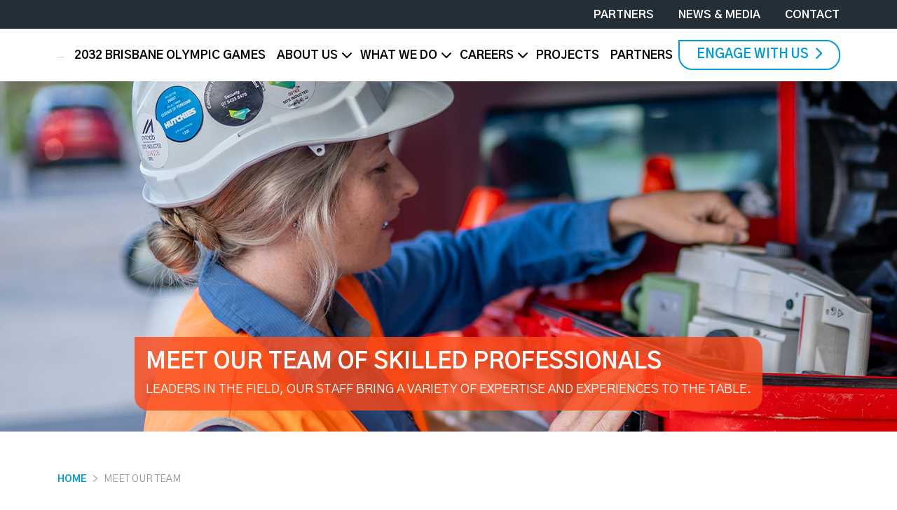

--- FILE ---
content_type: text/html; charset=utf-8
request_url: https://bennettandbennett.com.au/about-us/meet-our-team
body_size: 47158
content:
<!DOCTYPE html>
<html id="html1" lang="en">
<head id="head1"><title>
	Meet Our Time | About Us | Bennett + Bennett
</title>
<meta name="description" content=" From our visionary leaders who steer us towards success, to our diligent professionals who ensure smooth operations, together we collaborate and drive towards our common goals and deliver exceptional results for our clients. 
"/>
<meta name="keywords" content="Bennett + Bennett, bennett and bennett, bennett, land surveyor brisbane,  c and a surveyors"/>
<meta name="robots" content="index, follow"/>
<meta name="generator" content="Pegboard"/>
<link rel="stylesheet" href="/Site/DefaultSite/Skins/bennettandbennett/Skin.css" type="text/css"/>
<script type="text/javascript" src="/system/scripts/jquery-frontend.min.js"></script>
<script type="text/javascript" src="/system/scripts/jquery-migrate-frontend.min.js"></script>
<!-- Google Tag Manager -->
<script>(function(w,d,s,l,i){w[l]=w[l]||[];w[l].push({'gtm.start':
new Date().getTime(),event:'gtm.js'});var f=d.getElementsByTagName(s)[0],
j=d.createElement(s),dl=l!='dataLayer'?'&l='+l:'';j.async=true;j.src=
'https://www.googletagmanager.com/gtm.js?id='+i+dl;f.parentNode.insertBefore(j,f);
})(window,document,'script','dataLayer','GTM-TSM392ZQ');</script>
<!-- End Google Tag Manager -->
<link rel="canonical" href="https://bennettandbennett.com.au/about-us/meet-our-team"/>

<meta charset="utf-8" />
<meta name="viewport" content="width=device-width, initial-scale=1" />

<link rel="preconnect" href="https://fonts.googleapis.com" />
<link rel="preconnect" href="https://fonts.gstatic.com" crossorigin />
<link
	href="https://fonts.googleapis.com/css2?family=Gothic+A1:wght@400;700&family=Lato:wght@400;700&display=swap"
	rel="stylesheet"
/>

<!-- Link to the file hosted on your server, -->
<link rel="stylesheet" href="/site/DefaultSite/skins/bennettandbennett/css/splide.min.css" />
<link rel="stylesheet" media="screen" href="/site/DefaultSite/skins/bennettandbennett/css/aos.css"/>
<link rel="stylesheet" href="/site/DefaultSite/skins/bennettandbennett/css/main.min.css?v=20231208-201057" />
<link href="../App_Themes/Website/Website.min.css" type="text/css" rel="stylesheet" /><meta property="fb:app_id" content="282920691794268" /><meta property="og:type" content="article" /><meta property="og:url" content="https://bennettandbennett.com.au/about-us/meet-our-team" /><meta property="og:title" content="Meet Our Team" /><meta property="og:image" content="http://bennettandbennett.com.au/" /><link href="/Telerik.Web.UI.WebResource.axd?d=PMrIT5dOWaVYIcpFWUE4nCXBerAqJVnuiGf47DelNVGB7pc2mJkxvOYrkuV2cnMmovjxnHIgeGClCrTTHhlzWL-MNyKn9zP_hjHHmz_mEod-lmL20&amp;t=638780677377344688&amp;compress=1&amp;_TSM_CombinedScripts_=%3b%3bTelerik.Web.UI%2c+Version%3d2018.2.710.45%2c+Culture%3dneutral%2c+PublicKeyToken%3d121fae78165ba3d4%3aen-US%3a8b7d6a7a-6133-413b-b622-bbc1f3ee15e4%3a92753c09%3a91f742eb" type="text/css" rel="stylesheet" /></head>
<body class="chrome">
<!-- Google Tag Manager (noscript) -->
<noscript><iframe src="https://www.googletagmanager.com/ns.html?id=GTM-TSM392ZQ"
height="0" width="0" style="display:none;visibility:hidden"></iframe></noscript>
<!-- End Google Tag Manager (noscript) -->
<form method="post" action="/about-us/meet-our-team" onsubmit="javascript:return WebForm_OnSubmit();" id="PageForm">
<div class="aspNetHidden">
<input type="hidden" name="RadScriptManager1_TSM" id="RadScriptManager1_TSM" value="" />
<input type="hidden" name="RadStyleSheetManager1_TSSM" id="RadStyleSheetManager1_TSSM" value="" />
<input type="hidden" name="__EVENTTARGET" id="__EVENTTARGET" value="" />
<input type="hidden" name="__EVENTARGUMENT" id="__EVENTARGUMENT" value="" />
<input type="hidden" name="__VIEWSTATE" id="__VIEWSTATE" value="PUCB8zgjLNo3YSuqFqyaJdVpc/AG0KMh6dYQtvJkUduJYZOatCblNlSTLR8Jie2HHVxUoxHtEqmnyc47YFNaGjHRLSIE8QhofDb5dAR6Hr7Gfrn+VmsVxDIe0C1IKS1+da/j+o1a07ouh4TfEX0EqSuC6P4SOXSkwqW3CQng792b6VcNmrrmddACiIUYp0tSiDBcuUiSQIPrK4ypSOd8qxszRdLP6VSwfOu0HVAe9QUlL/VSLJh27+vfKSrlzPG3OeuF4ZjI0XRtUQoPCqAmv0Vd7jGYyKc3L1d4E5a3BaYBucEDzQTOnBCwpGMtkh+MdZo3g3Awupbg515E7LsmDGKZz0spe25tetjHZXO6Wc9UovfvICLWbfLpMkHq32s0PdTp05V089YT6+hN8FhJLbkKAcleVS/C1GoE43qTb59iI29kr2xrHKxJ8g9EwhvdMlnRo3PQISU8VElwDxFxJr0buE8mbIiIvDCh8veos5aemvlHQ4OlHS1iXMNVyMHdJQ15nwl4LMWGmdfbg23atj/O+lL9BLt0b0qEzSkMXCGbBA3kUIkNks3R1YEO2XnynyRnQP9xNJcUSXbJkcDsCSQP0dlAjRclhJBvWlV3QRQCC8h2TB5uXv/Bc2eY7D7XEGwB8JawwDSY8IzMiOxr8MFU7JKqe04Dcf65j1Vyowh3n+yRGQXmawJntDsASBqUsoF3/Qq532E1lPjQi8SVbxjheKfIHmoMrWrsWuWfneB80xJ06+37SRRFr+1TQ/P3qKBPYT3HXwkwL/Kde8Xv44b3pRN2FhnU9Vwn0hRK2ahdsNS4QEN5Mp+qaxiYTRxc94m5OXADG7pXpYOrgempdx2+vnSDpLeFoz4B8k2ZIWk2wQB0KhVPsVShh7wVomE/I3yxQpoSSL75RiuvfPc5w8j0SHHCHnP7OJM+gQaoNK7LhYRgBPBPZ2DDun+XIBEQOc/Qph46bmPhH8tmhRpBj14N4n7kndWZAZaEjZm48+wKhetHXd6osZt1GuXz4viL43DBjhuCaraUfc0q/AjgKcOWtik2egSe/wGpgAgDI/N7Iyf2D5jSR/ujt62m35nMOfH/[base64]/CdvYjdMkgN9/jMfRlaoZP90Dj1uvqZ4E63m1blXjpK9M619EsBXk5KruOWKs468n5/UGw7CXM8/oZUbLZ78G+D1uMSwoerCns/QBZuXlQBxJOcCGdawZEAM2lfsmt/s1dqSUNx8QzQxALrSDx5rVbIgPpdAbE2IBbnvu3n6RmrrFP8Qj832FVUU5vefbbeE0tkWSonkb1FoTwFoiWSwcgKR7ZHpYApFwZNfUB0++WlAIPm/oTmwdRvlos97+VRztQ1KetvEiIBEHUhMC34F+k9ODufGe12t1DFgmedoPtgneZ0v2aURcyqlUj1taaNcJfV6nErkWhopALUytJeQeBbIveLySW43pKo4axnSEAriOQyCT/Mwk8O281Tpf05/6w447HNVeGQ2/a59nEvYug7rOu+YOzwUzt1jg3WhHvMhu9W598+4hWXhKs+tTZ7O3lDPdNJ1ORtjiZ5QRRv7o7eEl4PEyrHOgcctkXTtPMp4Wyth/hhdgzD5N72P/WM+Ltkx3YKpebKT+oRBX1KW8D/TH/DX4c/GlM/6T8pi3giYDea5NcrlKHfIrMRhXn4ekGwVzV7lErgN8/dnee6VYhkCaCfhgG5K/[base64]/laG163tsA/bVSjJ062HT/[base64]/PgZhUrfOzM71mrEdcRvsZTEQYc21bthagXnPC2AJykDSdo0kD7nbcb6HFPgQgaO5VcpjUp6sEtvJ2c2AXJbJMoMDqNmGD92biDW4/KMna6TMJRf7t4kBJaritEnWo3zQsjf38rbLA+rWK+F0rUUNTXGH1EReKx2T4kkF5wloyaqnOKUaPtOE67FmwGc0jR8a0NjS6CBpDGmNCPIGNipxP3HKU1a/5j9C7u9/89qMSBKkM5a6NYCz+atzxF9YitYA/fjwvV/Ry1nva5Deq1nWWlLy2zEiRlsSait1ec7DqOdB0JDvP7VFwFtsAdFDujT+3kmylBQIGyw3W1IScqF4avbTwgxV40FMsKKOxc7YTmps/y75HkbzLpweWvO5edj1uCYoKnm3SdtkHa0/wSYGELM979b+WAonV2pzjTV9g2kCVtFD1BKJsumkyM7ytmtP2/L2EsB1Bw5QV6J+OtourSllNqnI2OSvawsyefQVhN3muVkMHYObskkqsVJNGreBYTMwh+tHHJMh74+1dDZR9HQosAOZARrC2KnjINEqyLWavcCqBpcqxvIz8dj60W3VSmcjxc8m/swA0Q16jERcxQs1ojpGEgVFLzWzIRGKW5wO1hFce+OzsPQHO1k8AUze9uzAU+3URn4uEylxpjEpv/Bp7deI4QAyADvEdCcqe3TjACiD9zAf3AYlezcnrbJOXJsi9Cgi3eKvSOdCkFFOTnFNWoVP5flTAEsmmtVkCaf1n0CN+hAmcaALbbT23FDcY6sOigS6qSA0c55qBj11uZUn8/AHd7BFal56HXf6h6CYPrsC85lMuMxPV7KWVI/8UalEKGkSZlbx5u4V8rNGdhwxBGc/B4aVGT4gsVkarYMa1Xh+6WA7P8nLnH6pxzsXgt+V7KzN5YPCcpSoIXAi1DbmW5nOnUprNKeHrthfz5sSaZhL429M0+CvttDhJkV57YH3Z4fQSbYpw+PbAdgZTnIqIjh/60yasUzj7c/ZD1VJCIsWcSOfcxemm4nfaZLQYfYqKsJriEAtWgMo0mCa+VzLW+xK/p00AGpMFqfIR2GT3C30vB5WgT78UO0w2VqLvBR8D5aE6FdLL7CPv/[base64]/W/oYZu7CDiNDpkuVnaq3M7b1NQP4GYyoHxX6rBhq1xrqQ/JKJxsVQBn6rvjl/kxlmNu037OA6/jozlQ47L7ntJvU5aCo/Ob6bjcLp6rVB+Vh116XzjU9NKQoy7F5N4bWVHDVvH1utVf6Em8afs458v8qKJs2JrViy2Mxq/[base64]/wbkFgQfKe5C/SumKEOY58Sy9mPJX3yVtuJ0nxLOMkc1X/fyLf3uDb/PPGDO7FF4HaB5JBF6wOYce9yAdmj//FYMsEEr7QNpNWkj3ntuN7+GdNDmUDTZLDAlcUu3GRW3Xs2qDFQWqzDuf9R8w2emB2Y8FtrHQbx9kfdxmMd08jMG1g7o34OJMJO7sLXulmGawaQeAxOs8vpuMSzuaWI+GV+9Z5ERj6tdYDouk4X5QigB20xcVnQztq9NWwMa/FkjEa2EZLLvEhNDpIMMqGyE6BEFZGNOyZ7UrB7u+d6OoCvO5W1Y9/DFHcWTLPgEsCfkPFUDg537e4+7ZaPrZ7+M2F+M0GKd309na8LwOLEdkvWLAPmlKHs/LN44qKjQyX88GZnqRmaGo1zS4U5LMN7KwHl66s2LtZfD25CxeAoZshBUdea01/OXdNMayklQMZFTJD1dK7CbXeSBx283l/vWi4KLDACHOpGtlBzQgf8c49lPbq7Wa+Slcm+ERqkR7e1kvWji0VU/xinoWVY94BSG2xtdWdZocXOB47iKzkx0JLCfKQMKklQ+xH4pXFq3j38w10L+XPOUouv4i492pEa4J/Vr+OjRDKC5vSUuUys0Cbwz62vkSUOy2nTjhlZzHA9x1pfEvWFVVnvLh0E+TpSJWuoUuCikEScTyHDFAV5bovrjocj7327D1BFCcehSI7TeOQjz29eHJzKuymLgjRfHux7R3snYrel9Ka84vFClL0u/ntRe0U7tUc/iDYUTdAiLiDYIPhNfDLseN2oAvjKpaXwfmtmo92DEpS1Gal2PGgnypeCefEvWiXOauw62UT6e9KC2II1znHvTpj00EMnHeyck6Iz0o8fGS3bl7rOVxac+3QQsTfqwk19Xru6mVLQLl/DqrCYhwPMonT5svHlf6+YvKt85+lsoBxikOeJ+1gyZuf0fX+gelYRSp2H5mmAwxeLo1g3Sch8ELwURZepnW6YMNviDtGvwnqAbwSEaNN3ASjk88R68MVP032dEo6T/3WbQSY7Ij22SzdMypIQXtWQ17xG/8jFJ8GwyWxVokHawFgDEb5C2CERHxP1rKtgloT9NmP96AMQy3TlRAFUtbOCiv61xHzQVBXD0aMLKguTyoRqhNy71lvRt1l4sjqhNBuZDOdaLFSNAvW09nPLot1PWCLBZIxImhmE+/Cb7QivkNWRJ+8M+RZqqPVjgWtFVuadtjNFk2KZWrL7d/3djGQTtWlt2SW6HTP29x+j46vNo1c0YfGWdEMLci3T7uAAHSMXZwDFkZ/JzxNKfDyaWE0dQevKeLxWNH5l89oqkXIBDxEorKzZby3IoYW43RzPnlFeAbQSSQaDLHlkxNY6a/xK+VcGkdJA3+XSJVq51iFqagdgQpmxSQ09nlVHWjZdWk+u0QwdZFEZ9gaqlKJT1cXZYbPAObWbtkPEl8sXnvShAiG+/5PIRFW9eGci4jnj2Yvs9A/9ECtQRVjL0NRlAxME5AohGtg2pik1U3Acg4oV4kNGN5GXPsPwDbpNcoM7uVeXewGOCgE7A3ohtBlYwBB8lCxmQtQJVW03Zd8b6Jgiy3DjBJKNuHgctpPFnH7/hDUiMfipa7addvNOg/yxjPCj4+4WFrIPvXBE2tOlf7D23bZiX2xRH04iUv4d27cNb+48NimQb07YzC/UVySnWM1bcuZaHJnr7fuRdIGUy32I+cWBsq5padqkVFlwWpG+aQ+WNFg4Y6nRa9DeEwMEk71eyMjIpqrRqF27kpT6axi7ZQJkf36kxIbgQyjldrQb2jN5o8I93hd2B7QeiPMa0sbDJYxXtMRt4yN/GhXwiQ8mKQpkzh53zRSI/6dMopZkHvrOtW3ct4wSudx5cJtQLIAH2nQZwpu70/yPTiZcBMBwi8g7nd/QNthWynkBSyZAzmxdmhi/GABPE/r63+i6G7ANc3ezvn/88u5/bPq8y5985u/NV6p9YsmVo0hKwiZXUbCACtHHhumdEyeK68fVK3qZaFaAeaJm6j9OvgMKqewbzQxSFLbWfDN/Sc/OTy/rSZmfjdPTNUe6pqwnE59MrW6KR3Qmu6I0XPJ/b8ieyl8uRlsimmPYO87Z4VZ0YmSTOT75L/zrDWjXwyfYG5wSBq28LIMHgxDIdKf5AQeL/v6TEgQqvP3+iwIEn0zvQa4umtfT18g+BwdLiXaD/T8NBgsGl8RCt2mBR1L/[base64]/RBms25QcV20KajjklKpPWZ4/3j6nSZEF58dSTJh+aJ0gX3X0IUPE7LxIhFwaR1kPjE8VbR1iAfuvCHL1hVGEL382ZOqQxLyD6H7CUdU+JEk86hd7EzInMoOj2ESm+6Xek86qhdTSGbORFNFr57uJutePiQB9CohYIcGW9Mu422kmt96hgHf4u/+fhTtPL2SB58tpe8oBl22RVw+b86vjFl32taLWzfz6kAQNW/LnbzPJ9gDzZ2xmDXWAvYbBniINRICtOVdlG/p/pRbAmEy29DHCcVD8vZWESh0dU1Z4mShthZ6EOeYbeFDo/xP6vPI7yVGhBa6PF+/5s/bQIJ+nAFQtrEt+6vAJ+Q9U5c40ow18TmM9xwQlraNNKLlkEjYaoFiiTJk255+LLpz2edNuJau8VoZpdAJ/OITVFpgyYmYpLSqLpzWSwxx6AUH20Y8UyrC8QCBN6aT9Sf8m4sfdCuISXZiDChXnzwC2hb13Aq8Eo4qyoJAKS0IIq7/0lGohdaMDC1MQg8P/YxXpdVvx6Z/mVX4DnDdsNJd63pmRFDuYEwEIFWmofSr+B3p+z3wZKVexmrCB5Pzmdugb/QY98sOgO33xqHgLtYDO+qiqo3qHM64OgZ2nKreiLB9K51f1ya1wQEVs2ZQzlwK2EaTq1xyY4s/vUlEljXqpedYk2ylO6czeMzjxiIj1wwsMePQBBny233mxtky2nzbFRNQX3daA9UvPKl2aC+WW8roJ+F6zQbHQsNhInWPb4Y3H6QfLQq6kgKYAZiMgrlcYJmsY4pejrdNDm6+Zp/WM2eUd5UiLGkxiX4Czl1Wv2m3GwfDYLC8Q9XzTKI8jpBNkoG87dnAvk+ae3R/129ZjGlhmYkdOqcALz21W3OqZLliQy0gtj6xpW0pv3Y83Ixt91vCw6uaccDMgTPf9/7N810T0s1Uy6WEQKSMkIO6oPEfApYmMgUJFADKg183L6y+TQGNbY3Y6ILV1gob9u41O7ag3DVwLsEh28fL8wZeNHNDdqUNzwdsq39VHnqvjSvwf1IdIez1OCMP4gDizKfCl6AltyQsR7xVrqS9aPu/f1uokPcX500KS97TDg4kTukri4s9XTcY0yWKYr0P7EVdMzC4OuGcvLpAGTpsw+6thSso7MssKxqEyiv9s0bhfHksW9bN3Div4Dz2eARrC56yjIEIjtlFYlvtpDc7IqOz/qE/d59y0hd6IsUCuAX09M72DsyJWF1eYzuaVeOWuXkwbrqteoIc/xB2BtrJwQp1n66u5yau7yhTafp5j+CZXiY+V7YOjT+rJpqTOwaM8LhrlJ4BC/w3ueBLC/ht0CADiya06G9nbLg0yHJIoDQbr/9UbKGimvqP/EmilQnqL+0Rf5hv2G9gYTFVlVZtD3uOuNhAE4jnQvPuNclGVS+fuqtZL6MGYu98s5mY8uYskfho0NOtLoCZ+79O/veref+UbM2tdZM5Gg3M0Ucfqk+dIqdONOdGMihdpZrBl3+rg0bwKBRXI4LYvbs0D2olyJqbXSR9XUzx+DyoyqfdLnC5YxsijVnfeW6AqCrvBeFwvfjFhsAo33Dm+FdHiVstd+mvquK4l2nnSaTgzsMOoiukNnK7ko5l8kBrg/JrPZxs4fJqksd25wETMWXuR2lYTsJjujYJsD9psJzkO3hTGJ4EnyYpTwBwkktZCMwoEOxn77d45O8lKvYMcLf+4uWfuOwUYJxoEpsaa+UqBllPLerqrTdmZLbLUstE3jjyZ8GdrlmO5RSA9MsU3naKMRwbPEO4rhE3/JDATgBQcKJsY0CMhwkX6mYRnRBl8Z9w9rK307WxAuWiZWVG++NBjAh1uIhNe11fG+vc3T5RDT6QJYbCdEBZsXib8ed/EaGI8PfTt30csr3wl8ZKwJUz9Inf2f4SJ4CfLbg35TVLiNuVS4PPgLS/F1mK2QBwET5lelu8jvrL7LPrAJAKA0UqMdvcJgDULnXL2wwdCEs/ODZLxs0y7fu73ErLwMYw/QdMltSJ2QHn3oCJlvwPNSQCX87ktuyA6IMhJIqGHdvVmYxJvEtl4qB/8ZdXRbkDqZeErfdZe0bJ3LPgGDQ3cEm7rYfW8ip0RnpCMMpWitMtwvSuafUoy7PpG1tT14iByCfI15c9qynUl2FCFIrjXKeq2liQIAB5XDQsOMiIDbh9no3c/tSYYAXM5ch66J0pqaCjttKQ5NRuZ28UQgakojBI0nQJVSWCmv/0rMC4eHARjNyHyxTqPk9ZvFWQFcSqpPY6wFqL5E/4XtuP2uqQpHOVm9Wb5Ehg3BQrLm2q/xoE6b/hE3t5uJDBPLpEt1b6t4PU/Im72igg0KH7zhsgLf//WtGu6gTNdWcSSxeDdmDyr43cdewo8j9ZfgZg3Z/KOGZ9kB07RW6qZWSZxJbYj5H1ZgFXegKxfpmz0tpTdfolwF9lOPG/NXoH0UmBpkIsaGsBi+Y6OVCw8MAcb4UajEfvNE2OLia0AiyEccgtFS1f4+ToNqXjfS7v9TcLc8Wa3tFXAqy3/wUoOPH7t0VAeoCnVItzZ1EuG6L8hgnc4PNAxJZRspLCtKlzjukndNgoUZeWAcXJZnPca2dkX2B34ZZvdnM7Hmajm5O+9RSwh3ADIaBnzy+SthWRD41Wae4jX7gtkSJBuV+Ykn2Wm08TcfSJpv0LmCEqthie6y962n25hp63XzzdBVmAQ63xmF34Y1AKfTkq/s95QbKu3XXPPRyY1BeDZSyrAwx62K04G43bzm9B3JYbUzfKxR3YPzNZUfrNCjkvUUEd2M2x++vhLAA56cTde/fCevTf2xHoLWwguGKTr0rJVNvt7qVRevI1zTfwCBTrxMBWKz402sEtFstO8f0RYlY5jcDM4KetM6Gs2kEIz6K6xy8uTYOwJXMU01pEb12xERA7VbCjP8xfTSKHu36YuBfm4/zU/vmsD4A49hzfLSedLIvHn2fWHUYBwF6rOTaQY7vO1hOceM1ebX7bSxK2QFs8JYBGZRsn5OX8AzkfQ3qh4tQ0O/Cxv6LfU1+RCGq9lUgj5K7sAZnqRvySJbqhAi2c2N4WkZ3FbUoYc07c/zDXsx9tjWsWyWYLDAVHZwnJOcQLJAp5N4xvSBRC+e0iFSlTb8uQXeP/6mQl7f7z8NB/dVUSeuZ6D42L5LkgiP0zruYuB4iYmnst/sJcOjSiU0yY1G/HpejN0Txc36zecuR0/wr+Y6Qx8e7WxXhk3rG5JPJJKr+SOszEpj0pv+fUGiXpd9qAJm7S+I6t9wW9RyWmR4RMQlr/fRyhzlB+zbUI+FlNRiklNgh4bkMErchx4yXZoD5qwZA0vftRtg1GiN9AqS2cckH9v7nIncxyJgYfF15MHLFVD3hf7kFg/aV/400Vu1hz6XBjJ/lXBrkwPJn3ZXVzpag+hlvzoVvgOLxrg4QsOrrK8euQr/CD78INol+fcqI3NAHANTj+YjrWDdhMBmP8OhR4yuegD6dMjMPU3PN65D0s27d3Sre0Zu/pLvjDovUYD6JalzPXwXT0oWs3sfaGEP3ff4l8CiSjKcKtrn5rLrVZY5R7HHpSh6Yy0/EwnAIV73sxgPIpNw/4O1GK3NxwJ0iTyHFNyfCzJcwKolojux7AfHTKQRo2vAekeJtsMMLhYXuDYhDbCncPJXUVxlx3gEOxyoWuITIK8i2TnJXQrDZ/LcFjzwl9PFaLQW5FAsY7MbpHDZMioq+ohAgsWVeQmzM37NFbpFSepUYy9goiVVu9vsooWsT+W53XAQK+EUH022HEQl+SoNLxFd44zjrSn13rTUJ6xCMR/CYsNlgiuktqXXb1HFM0XiuEvNI+ZDeW0OXv+4QYjc6e6terAMZhC3PT9lPEbx6RvGIDe1vExtZuNWwqjDQnprnBNFCVJZaR0IZjJWsZ9Q6mQwK4+iJdrGEeRTHJpLFJkCdLp/ey8uqnn3ZWsN4L5pMhm9o1eCFfGOJSTK3dNPV+JIGGyQWYxqNBS9UiyantB8Jzv2+1z/l6nG6RznGuenmFXLXoQPGv7hKoMPsL+xFRKccluxA8zAFoi68JyzIyTEeBpI6aqFgrnAfbHrXBPH+8Bo4vmz92tC3NdRY6D6vWDh3toxdGVtUs849DkAWlZ4g2c56KnDfP3YZd9mJvte8A07KBvMh5i207mWcRRGH6f51Xwv0Veqx+/p1nEC/7s3VHmYA3zHHdU3mLsoO8UFmECxN7ko6Ed1eykfHlIBYejUtlCYX7CV0NBjVT0zyHyrTUM/2kiLxWpJ/KNFZFBtpKj0MIooM/Z6euHC3+n4XmuaamTKthid+M7ebdHv/+p3TGt8D0RCdv7s8SOIYmxKiXiA/BvNXUWu88piaixwltWe5W2DeOjvMJt+otS6hI1PXltMfXeDs8eZC/cXJViA8aDgJ/QfP/wXd6mk900OJKtCMVhHTuN9XftIhS2A3qtbWr1rgaHf8yJ9tvocWR9ZlgY9V/5j4Qt6M9Hs+lcjrgQIIPo3xWIzyO9I7EbdZD60YcKacIyFpkeGVnEbvpvA2ldR0gCFVQhCS4fOWEHCvk5gx8xfp03A7zB3kSqQU9kkydJyYh0cCqFFgWR/BLKyc0Gbw4Rfy3L/jcuIGtG3qRqHzZpsiWU1g8BcWPiO+3GgJ3rbA4DG0zMhg+/9Vyg/STfqwBAFKQKg4LXFdRL8ndEQT0ZzbrjW3CJZ3cKDcYVs2y20OQiao4CxlaMVWhMKbv680l4Id/P2RV6zGB3oEY5D3jXvjBi1rv52bKwYLCEcEJ8IcNzSqooMj/sBgOX//G8F2h3aMYYiphjLzrv5VEkE7kXI8CLS29sAi68uVbsz2Mri7jyg/PWkYqXLHjGFChsFOMOtO2il+mwODFsbQuUM/XQcRAHobtzhVU+a6j15R3BD4xMjWbO8SC2MZXgMKMIUtGKkRxp1NwVeS5Bt/0WrCtBiiM++ESan4HZFsU9BccCoOUVjiePsotzZSboqmq9KM/IjNTZ2HYvm/Uv/3An/V8/s466J9TkScPkd3y+BqtxZBRbPYQGpe+GXcfGEMBrjk14O1am+fAvlAXGn/eKdis5UPG4rtiXu7kM1Ub35tv8xbWnCMBm6Cj8OAeOt8M45Dztwvhk6WiV9fjvJCGboyVQHMcOaedHdHtqeKJtWhkONpmjDHw9/PWTuuPqWgl9t84Oa/7kTFkWbZcFiy1dH8oS7nk5fnL6tGK5qwqXcb0ezjcfkk47og8GIyoLpwzbAuzJm9pFgX6bAcEJHJxKQVktOIoJZfk5QVYXVVyNaJgm94F/5XI07hM2PlJn4FRr+FQYfcVxkXM/tzcmXgX7hoJFlie3vBiJYFZocxW7WRYNgTYuvEJyvO9La0EanQhCFsOWqUlPv1MQaeJDqcCl+t7Osm6Ur4b97ynlfZybi/IMA67o+4wjvxsfPAVXMj5e3R1R6dnIQBOVMCFeNSQewqbOb55HfpTsRPSgPtulq+trMST7r0ABK6wqa3A+cDmgZQycDRndBmp7LWIgrztvtd5bsdIlpR3AFvpMSBvU8d7EYQ27Indi8EFJkckqyz7Z5r6KQ/1MADSDlqR7yNLBlatYtsxgo7HRQ9EintDtF7yZN+/1JyzpbQ8Y1WpXS3x6PmQL2c7BcxM7y81fJuJSowFuBCO+ygLN5S482/7uTNXG3F/0moUMO9UaZtkUIZr1cfZsT8YUIi3V1btty8+u5XwneDXJk2Y033pFYcOolymdnkjpGwbHshwH4NOG1O5KreP1gvom/k1Cb/9LRkcLzrsSeAibmlj13GIqoa7iHnihqtCeJQlDJsmEdmCANMwmlqmVb/[base64]/AtvNGoNvTTFLqqBZsVtiPhFMCn+0gHXg11zlwkIM7xYYIESwxevjDc9uVylZJxpea0CFIW7rfqX5mLOy6Fmn1scIgrfY6sEgoDidf/KT6YGOe74IlSsD8qLNV5cQyvJiHxvqdcpvh7A0a3RFX4nmqkp2vSYcdSPAq1LyDclqW+4pBCa2mIwaoN+/woAzAFheaGeeq33c1A7cI3oDw1LMwQbRwYXdD8U5Gz+ZrKYfDUDSwsXl6OFtucvILPDQxRD4wum6M/6JAngGp2igDux5TUWwfYfnbZ9f4FHP7dnE1UvpMS4TomrsiRbRl4MLBsJqyTS+Ttl35bgdgpmFPNAYJjFngnhW9TS4iz26IRUan9hhLRjZNP3gC0WycawLPZTrqzof0g2k/8TeMiM3nZXdFRjdi5uLq36C0RlGgee4WA7OSg7L0wDC6msZX8IkvOte5Q6O/3nUvtjpWXZo+yv1RwQHA3E6dXZJNTmdMbUlMmdy28ZCrTOAlA4fN7BspLlZLwEq3VtynUF8l91Cn4vhq49BkdUQPqJzfECFUoXnl/y4ArNrxtFAFJDqZg4DNAEoLMhb3+8D4t1AaheclR8UtjW/6xm/ob7hLzSkTIz/NANPZhezltF2UTThKI3SdvLD1e0S0GLiNGb8kP/[base64]/DGC4Yq5JgXc+CGI5sxhpei/riY+1TyE/kwcjuJcNOLhSmYyictJDLI6E9g/uj/QPghh/Ieu7lOwBQoirh7GIC82D/6zfBM/AABKCrwCejDVgq+hkreVok6xajzuz4qNo+dHki39SvifgyWo0e275926xFPRPj5FLYhopZnauDnejQZEiwqdMq132xJ9tgcWijw8AGhIPKtSpaR2fVTKwCJJUL7k7T0rcDDy3+v4DaTcIYZomPeGJ0Ceev7GnK129Gfq2V5V4XeMKhBbSeNFQ/kz8YIpHxEUgHlqJi27Mfg4Mz8HuxvTD+JCIpB/Rbkz2hhTASldpmwEzRHbDvruhn83t+poV5//LqRWwFRjcFmyoh6J0kLbjNXX0pmLZINo051NFSHQjGahpC4gclygilChZv67HBvABTtn9rk7wGH15qs2EHjKhUBh/wkL2lSULJcZXTcpgYqY82K+t/tCHunLI51nboqQqpgu563wKjUMha531Ciql3XvbjjDUkNitNwG5DoXAOYu+eRCSA3FWvTZbU7qP+APyAxCQN8vuezp3lPRe96fyv6UNsVyV/QZPXvN5/KyxEDkNR4E4oR2rclUii/F/jd7wiXhdtPYXq05lDRz1xeRhffIjaRsTNrrpv5BqOoGhuwaYZyH+FhmUdSe48l1vA4QzyHgetzjvYfxzlyT7Gz5bFW6WzSrJ3rngBDZAbIgMHfjXtSRHel4/zqkuNeqP/Q3I9f2NVeV4Z2f0CtWrNZWWkL0eS2mVKg4KN4Ym06s7dz7ei/RnQGJblhyKep9yEIHU4kfoS8dBwla4KciY/FndbE+MBcb4D0le/fTySFNbmb0Xp8e33eohsN/NbzFAJbH4gXBLWzVIjL4cGhvl0Fs1akksL/fFs+tG4MljLieN2vvuYe2OQgJBMeG/HSG0LrBo7iuvy30Zh0NPc6ifLzvLmB6lZjAgd6fwqHkb4R07vyPeqoYs5tu758gv105mOgq07LS9eolOTc3NtNc3iOkVXDtVxGaRSHhuli9qpS3jxNZsJ1SPSIpPPLsnuPMjdmmLax7DpRImVoiEFrvjB8tCAExRyiVneLjuiT7yIMkKF/X7IzHI1zYxQ8+0NeCTxVS3x+dr3QKAUzMBo/n6Z3e8JgP3meyfch8R4BfwKksl9q4qfp4+HY6ID5+EVUdqNxnq4fTYEF0BaRrrCg2xGeNgbJ2mOo5opKrA4RVe5PJknRY1kjKvCu2cWZAeRHyYN8/M5B1pNaFuobFePsTYQnvQmCneNRBl3jPCZmgSVnZE/8k//1BNxB6+nOD6FfZ5Ph8dkDdn9Pn8d3Mg8cw0JO6VsOP35XKo//MjwLQ5umkoAC1Jz+6PA6Vn7Ib7N+wSq6lg4XMQZ/jg30SVaWin5OlvF8EQHdXlij2syeCILmz0b35dHT1np/[base64]/4MuyX3ZC+fFvmG3Pu34Az1z9AFVjidK49IAFrByPh4bDZTMwpgddfNTcjcQHl6MZl2XH5kTsm5v/jUJevpnVd4a90EWLmEEHFX1gcEsaYj8HRNW1oF2boMoXnOritE5HHpdhfgy/ps2/ampgonTB20/4ZHjPlsYQ/xOvOcLNTgVNpcBLIrPWQVqgbUvrqTo39tYPEx4Abj4hWVhDcTOsz7PmGNN9oX1JZJu1DPwHU/vAM3285VQTsk2yCgNZcAZ1o+uNrHrmPl/z1XGmKT5VO/[base64]/WiuvxTWCv+KQB6jXc1P2dM2Usd6RYQeZM9uNCjGm/u58OtQ8KB3lnTqF9ANjrGrpTAjld/sns0Nmn02YuI6ZY9mfI2ZZ+0lVpHa2DbLwJRWZ5TcwN2/BFUxpoV7nntVoUi7uMW02i0cqOQJxnvDi72IFpxJP/7RpcQ+KE8sVyv5WWkNm65nAfHtxW74AFnEQEBFUxvA/vn5dPPxMs+Lc9IOprmg7S86K3leX1Ymygq9JQihHKL+NMTjrQtNof4J//wIGI/xuWqvMo58qABp2H59r7bAzckgmbB0huAKr8aDghZtijdW8T57ep0evyOcU3CtZJJE/[base64]/dVN2deFD0v9mzLAF0PjU6tm70GUD9LXKmJvTimuCSXc7mP1xANv/wRDYjPZ8DfHsiCM96lpvzRmtwpKt3VAX1+HH8xrVlrxzuq2phSMxabFvCdmY0ARnFVardtNVUMeCgqqmpEpfYyQABM3iBajzqRrCMoczCr3vWITDL/cRIu6fXI3YFNppZz/YUp0WsDwJUdgIqXwdJSTHQ1HwYxSpn4O+3bFD9F/WPjxV39WucL63JYRx4qgBhetaXLML5PNcdhRrt8ykxESo3tenCtEC+PLmCXAvXFhYiIohmv5u5uKhe1FyM7IxUwSGUYxcS9yXa7bwN4wcVY24G4fj0DfbS6lN35tMEapWTmP5+BKoT140Iaf+qRmFeO4OgwLKFnQK69bkC1m/NC3Ktah2qkVlpfuePxE/BoUiKZbQkJwK3HP4/V/3cv4C431areuTFdMKSQkT43WmFv7RLJiiuMxXOBUBOEpDQSSpvYH1m2O5fX6DEgifjGGptlvFplD7yHije4a/78yfDRiJP9N0kdoO9RrJOd14WjQGEoSk1qqcTL999ieryzgZVVwDndfF8c5LItOY94TnwqG5QTZJmyKwxJhXx5W6RC+I8QwSkWktBCH6gLjfmO5u2cR/X8QPRKnTyRuG0HjtVTId4skE2J3Og18T6IfED6hed7Ny8Wg0utuQFLCMN31DwBJBbvxRye/STbCq/mJ7vthGgY3b8ZybzpTtzBmDgOCslmNi6oA0aCs15+7UETliPCQ5fAOjd5Ehrxeg9Hr0FOUmqu2tbQxkm1HpCCWX3A/DZhRUsBtCmA/61jF8z+uAIjHMpUVT5F8HeTE7wOws8Bs3xEJ1usc0Kc8GHIFTPxLVB530+FmniHY1LyWT0J9VKOVJv/xqE0u4V6eGwxfabVWLWJO0zVYJrGYP4B3mEm/[base64]/Lg/I3wtoCQhCMRK5iw2r0X9vVChk5BvtPq1IqV6tkW9RyiER5yhDZ7eRqeFNTfZ3q37hsmWMEal2UC7lQjsdH/QPaRuzk4IJuO3WXF6qJl/V4LpoUtboSA0Rhw62ZS455aMPMPLRa6WTS5olrjy2g46ZbW2jYbvp2JxJiJhdF88gGJToh+svGKID8zACeO3AxNn+iXL2+MqBRL2O6sTEmSalF8+oTIyTzggZu5HO/DoeCdd8W72NIauxmfddlsPtdAB9krylb0U31tJ4mSX6YALkMHs93pSQn/r99G5rOpObziq8M0eu9VJ1g+ue0rOGHECRmhCpJFuZCbir0oUgadsyfq+LipN/ZPaRnhO/5bnjraVmaXiH4S8mzlOEwFXi2JKA/ZwJhuqGaQbaMMlDJqiwqrUbM2HujH7XMTXiEgzzbjZirMz5rD+5g2jATv9gAjQdM9+stabc6yeiAwYcZlGsvDlQlhhOjb+KFAlSc2RMR+c2OBfOJG9gi+r5k+2GJuEEU1ujAjDVvG9/ZYEZif7bWr78mtBgze1Fi1Ui7i1owrAjiqfpeBbUBvN96s8Y/q8+QWIbshWPmVTTKhicdH0OMa60fy7LI+UNWrSbiNSF/2PM/FUlPjJhHFOX/kEqAy5N4S8H3fhUAR28oVxe81RTt6Sa8+6n7ROB6cdYhd0KCBdgG7hjT+kwqVQfaIeoCSshqnejYS/KIFAwZ35oLZTACCRVCEkOWvXlUtMiqRNR7bJobDLA/1Ku37dg/[base64]/0EuPZgpK3PaUHg+Rf7kgl2urIf48trBCNxmGHGa3KBP8lWuTKrDr7v/EASpniyq6yLhxmL/FzE76Z/vYF0wzsC+AA1HVSJY+rH7WFgYVy/vnocL7jcVRym59tRLqWt6zFnLcmK3GeLA0VQSR8lT3hkLOvbaZclp1T+3Gk0tK/+fDlnbrO66H4koDOxhho+YvjX2ix0SMZRwp7PEI1S6ylPYHsHX8MtHMyqbUfzv5I/IJNVQaMyfr9cpq6Zupg1/8pMeRu0t7zaOgN2tYyhbtJymTcHFJ3BSBmwnI9t5VD46JDQaWS1SuDHj21aTHIVYdeRDzzyMBJq8d8zh/dZeF8RJ/7A9AGKLwoy8+Q7kmKDKOcOUBzCveO0zfWmJCOgnhLXzTNu2dsIfbfw+vk30aW5NB/ttyuyruiaNu4wZfZ2JAG/7JJgtvzcZjUuQ7yvAxSsvElyjjzT2mLsuQTO3Qu+uuUSoqDwad2Ac20yvDGYOdylTlI0IUKMixAq/4wMGyb4U/Esp1RJZk7Pdv8TY2McbcY64Knkhq21opu2t3KAJF4nW9JwFkihAEffBye+u7nN07JAyBGx+SXYV/JqADCB2nPYuj1B6TX2e7ntWLhVZd+DIt77GMshvu+w4lLt4bSPz2n9nArG36HgfDtLI1SaDak5pQm24vF8BisljcXolVAPWOIs7Q7vPvkste1FR1z64yoSv0pkiBe5/+dJTa4fTMgy2DeAcdmJdQ6CqRXvSvqZBb/+A56nJH8TrC7ZAs8fBnlR1f1AzbI4tA45jCJnFfQEosWr1MWGUcD/yjbmmrDyy6yQeaZHkKNqPwCcuMCX6y5qBO8StTSeS8dtZ5zfvFx6S6v9whswlYRmG3Lefv1ahbwHB2eUGUUDeMIWJxl8kz34cItsUjeUNihqVvQR7uEUqJ766+/BBigRpEGnd70Nnca/3E33HlCUktCrFGjH35zDORkTl957TYjzo6i0NdMsIDcV29Uw53mq37ywq5erAgICx4PRYqtd98TC8MPloMmbSnTPaibwkXO0JAZ0YpR9vMPRxhQbEEInEOy7o0IJVGTFxLJTlEaNqFzP8P2oUu1qz9/N4dd9kYkHZLpScOksU8pFnACC6jbnMqBimI+ffuFjRe1YJuH/E06U6mHBNZxhZ+iZLGzQ5O9TH2IWY2x/[base64]/LIYbNWlltvwViXvKH9ncL16Bt8eKOSELPvUY6Hf9rIA0EOb8HnrsOmri5ExIBe6oy/[base64]/6ri80wG+TF8QXk+3troTw153jUmtmoclkxLL+7pHF9NtWOmR5jo77cwXWfsdutAtHueqilYEipH49Ie1vbWOklHzAjmXCv82WIyUxHwY41srgie5x/kpKO2uS/[base64]/BlCZ+qlZO8ak8wBg077CqAuCn1C1EOKpy3EULAxJVxKkchaZW/li6v10z1HHFMzD1hshSFhDPVAsHk3GUoegREvdy/3gKun8qiQqN5i70cwPKQklBglfDQEyazxkpHpQg9CtopswRY9oJffcekpSCDzrjKRVZAn29V1YX/fUJxDs8fWsquQSx3UpXFaKxW9auAmCNuCCluUtfRGCeTpqep8h42sFq/tOOE+hEUEKUfCfN8MgGlu3TK01hj9lYPmNmlxbyj1SDrjs52KFkuzk+C5COsdsrDr3PWPve4z4GdzWe+G9+CJXzIBh9VeMbYy5F2vCgewkkf56qXrbJ1WmWkvZwTygRS8f9DjTb8RSIe+juOtQ7544CIzilCMaiJ6y2VQb11TQ/xFuglCxlqkYbNqDPUcSf3INSNPbgJj5HhKzEXk6twHlPuo2cXOp9VtXtEtSbQJRbNF2DzzKRIWfqbiLV9HXYbdEx+O08KqW4A59FcqL3O3o/k1p8umIXrqG0PGis6V4rk8HjBEi6wTvV2juIOuA7einO0VBPoa1PURMmGmGuEErjPeNJi8ndK4cuXsyFDTDTyNd+0SnOCKuGJZQrZeg1dnlfzxVlX81lXlSdD8CDH1nq7FEzD++OtHvU2UePpy28dE/37jmPV0AgoFGdDNi+iW4E3SpGD6/1lybNSfr1NWR/wfIw8ZESDXOWjYrUZ0Y52VFuj4ZGv4v+QHo7IoqVPNngeP8+hvSw0IUqaMxGH4oyriKUelkgx2EfasHq+Sf2TsnPRaLLlOPN56cCGeGfSmZ/jL9Umi3sAfz8AmMX6k31DjAe7RgeA7uECnzkkTWo/I3Q4psXIKOLwOAoW19w7KRJyAw5EcX0t5U+nOAsnXYSiE152cHlGvXDEFjMPN+M7FCncfSDiYauzp5j+W3FVtzIPxhQOSN5fv+BxVr576a3zwZmy8uyq4qHPdQPSpkamE5uAasyPDo14oJsQIlZ/ja25+tuxWdmFBqs+SvgeSRwJUfFmnk+c8jNAQWDdqESCEa19cxcaIeykmPGDD/C7xsXK4EbUaEoc6rg8seW7XcSxnMyT3hmS9rUrFoS2Ucre5Ff06TpfsqOl1lHl70ssdgEEimL7ug4FbhjxM9yn0ErEISlP9WAko/FK8iYnrk9kG+uYnqbzR8mQXwiI+MpiyhFRJryqS9H5bMn9pwAk5tY3oIdiRgl2r4bGdogrXYWfHVfQQcZJofrJYG7mvFdcCVtzrZ7gWo2QFDWquPNsQXad7F2uy8Myixbf9zPvx5NFWnWduaR3pInm3HkccAgnMM5lH/2zN4BBxJit4ILktmisC5o1t+q3HYTFzIbG8BVSW6jTqe9COC6dMq3dp1ZFesDoX138+UXqYzSFKdJggVP6CjtJjVMV3YO9MkyXtkVKIMktxTRdWKs+7DI6T5/LUlml9uzLhgu9mqo0IdPOpGcQTVg9S1NqXSP48quQyTC6WVBMBZy1GOsgfkLLfZ/[base64]/Gj2302iLfChS86RftyXTw+vd74l1gYteg115yYZHI3ccSWS89hoPl+KaxG0ZtNRtTzdCPhDrHm3nAdo+bo4nYbJBaiyW7g3Q/qsOwwq9HJqGky9rcWcKCq3i8qKXBfptKMYyWwh/bnIOPJ056M6DPvmKGafg7tLzpFGpiZ4Tro4yxIm+rLWIF9Li8YqCT9GaPWwV0ED2sz+bTnqowTxgtWz69pBsXFGvedirWv2l0COn+VrxdyDvmMfPh+ew6gBfdJzS9BqnfblTgeTCwIzzQ7H+y3kW41aJPeQsb8mW3xbhMfHA7YPb/Qpu/U9JDoQzxEAcCckAQK2WjdyM02jv/nK8Nb1PvCuwMBBU0b9Hp1RcdzUy1wUZqREtLcYSuY0o7LM/pROrZC7y4iaJvaEcWGTUwlN3tfg7Tze01uxxvgclFFexU4vOJPDBATYuuDJ8Q+AxdZK9/VGpHSdVueCUyj2kuiwMT2Ys9d5Mq5rHXwIfrHQKF/mFFc7O6BhL3dNjALPbYveUAo52GGjPOHccVxn5X4HLzWSW5r2JEeGKyVrz1YjP81zPWSgvshtZN8siRYOuAz4QY70oASwiEHkuWaVpddtQPrV2H+lunnvAOSneQ6T2PgjyQdmmzmO7JWb2glrsHgPsqE24xMDGi2i3ksAo/VX1h0EaSzhdswHCebA33ZidIEA7ibBj88J/HuVNjLXOK+uRlZ/[base64]/l/ZXSPQBAWD+I7I6BNrjMo0am5Xzx/kHKfODSfuyWCFCzFhtGeqAK2TIcjZL+eKEpLVUcATqZGmWaTSqUCeVxoG7G9YF5xQi5BezOuyEqRCBUz3JoqAm1SLUMk/kkRiYonc+NU/KZ6wNHcO50aeYaMnTdujSyAq7Lu7JtAz3ZAbEItm1hu20iEmPGHQrmjbekRHnhuNWg0E/EQ71B52MFEM35qT9ShqRgWZkISMNTIH1dLQcyhRP3hqU//RKfglVb8cUWKYRRZdy0AiPIdsYtU5JnlUC9TW4SzB7nyEjyLgZZAiVlt3dmEE5v2YGq9ZP0RabrOmPVVy3KhMsJ5wDeipPFuJ5S0MY838gj0llZiTh2bw/t6Shq7CoCHPKA/mrJYCSsx2W40DMcWdPbeatbUCc3+gLgDd4qel+U58WXwKaZzqE0Ltpbtp9b3/KC7Nnb+gZXZj/dPMewLxHoCqpYiid37yZD/HP0BDL3W7dzULy8DgPg4uR4SHXumkVgCOa/dxD3Eq6wDC+Y7j3OKb91zU2NA3XkYz1TcjfSYEwJjh/3IHzHad6t+mFEqNqtoEwUPcOTcOXbiq1DzKh3neujl4OdzJQaCfretswNjcu/PDwxbwTExAeyMXCK7BuWS4ujxbFQJpxO5ghx35KPPR5yPQtSECiIznex1vMEDpv0SaSdQmM6FhcnYDYRGY5Q3ea2fQuFtytoykzraGoWOtw0rKGXA1bxe9oSg3ptmCH8fDfuB7FB0I0HtA04D5Tgz8AckcFOdF/H/2eu6VcjaDhimMpZWvI1femNsw81sVlDG/Nv26hU/tJq7olr6P/a5eNQul9/6nygS+V6yzcpRHGF60IfpeBX6EmnpNz1WJvTaLCO8JOmaRshYRzcXWsGfGai5ZQ5YXOLm8CzshTMxCNiwNlNJJjqP/9sarVzrqDZ1g8tFOUQkwZ21hhbkIxP0s1tUkM5KGuQ6Mcomdp7WsNSfMOJCPzf+T9fVY+e2Y5SxQ2nYw0pC2O/WvaMoFxe2uvt/Hua1iSipQMH3mlCMvqsYv0qqKsqD/WdJbEEHDtCY06g3AJZEqfX+rq9hiNQnJnzZUNm7kuobQjlRJuX7RyozEMco9XR9PqsXqLvLA4qTHwupvS6n9n/MVh0CJvCtGktY9++I01+RDaE/2Xkqz+A9Dx57Zt8IsAhq762p+UYmjlODbPOkewMWYqiGEbMadpmieMAxXOjRhJnhUT5vPZKEpi+F8r3W4B1UgNApsK1xMxRsI5FQ8uGafoZBLRdr6selbQhiDiKlXyMk/IDLveZEnnbjyDxDK5fYvw8uqWB2vWZjjAQ8VF5/NWlzJRAKfZyEJ1mnsDfC0YUu/LQYEg/0szaXEtuQMpNB1KhRD3qCtKhwJ7QftEOkU4uRKp54uGXa7Sk2cJG1Kxae7ckSDKiM3l3p/vT2nvi9bAUkmFq76Rvwy7D/EEalZLYD6UYFcZ/IjALeNZ8d0YWsuBD2duoixvHjDdEnLP3k+nkee40XvjthSnPi5MIZw5p+5h8dT/V7W0BoCvwtWmFrfyUfzAgC532EuK0McK4tg7l9KWqvuR0Vjmw5hbxM7aw3+wHeJT1gx81bPIMdGZd5X68H8yUQf1NRLlb+jUNl8IIu4BFC1JczwxK1TiTZZR3Yp+ZIp0B5LIGQUH9Nx+ZFQX19cDpMcxw/[base64]/mnvxSrqr2HSCd1GxbQN1L59J/Rmnyuhu96b81gR3XnnKpIyM9uACrkf8q1ekWJo/hdtXv/4ZUED3NWOk1Wp0USBf1gOdL+W1R22k6QvnQzHe/wolGRyDYlP4khRN30J/85KnBmUjPda2G/RDVIIgWAs0RWF/EoIak2PlGbdH3XqLW3pqi9uQ1Pxm/pWxyVEyvh5KlHdDMgWuBZuIzb8bkltfB5k9W2gk3PnAncj9oMPjBNS1y1seWqD3TNyFddVLFeRIg5JXPzZC215kVaMI6Q6B2bcOfUNmeXeOrQd3TgJJV0ZO2b95bedSV0i0W9QZ17vyOGX8AlBKJf0bk//x1kwVylxKd/yHkaQtl7pW+HfoHrgpjWC/70toXfIFM6psn1h0/pbkmrlbtWp/Uaxo4NHeBBTATAUMX00hl2dhTp3cq+uYrT4/LJtKq+fiegV84kzrjsdEuJaTFvkmGlmDVetmORpShjjkvD/eeUd3BewJmOxZxOaIciKVjUJY2Jxrez26pdEkhU7kUH1UiAAG6X2SXDIV4jyHwVIbx0PZUotNXTJOTPsWdJ6j/o+eHo8t954L/jWxjnq6bZbRD4bG4IlFjDwLFQxIbqCQQ9EN8mp9YVO/Dh/8wTyKC8d8esePd6fYzXC4Tv7gbRBJETZTeDjAxbwxRpDSPzwRTYrNqNx0CWVAtD8ioWfOc85URLmUNgKyHIOE8Y3J+aw7QUrNXlInpmD/BJP3oB6xV1F/Lre5Pd3pKNjUt7d4XiJIHHZcfvzGcahpCR2oDq+i4A0h9LvIjSH7riZFhLU+F92jzZTwcTqwwMO3dok5Qb+AmqZEzYmCaFyzwMXMM/bxaXeXEtdJV8sbw0glDp87g1ZaLq7GfqHc2ClPWmgOuDA7mRsRiza6YDQXfT2H6UzUjbtdWu4CsLLBmZTryIzRXH36qne7UBuYVJj8wHzNrOlPNm/FnibC/vZCje+N5ew6kEuw0EWqVOOGhOnpGkjJjVagvo2DGynKx8fW8OpYynI10kUMI9obTCzFgLFuO3W+c0ZPEOfpZT99E4gkclJYxmwJpkIARyDo7ZGIHreysaQJCM5c3c0jYiM4SLjha2YXKkON9NsXguXPfVlwCyHT+q+zr2oUTKINAGjvwbXK6c9nBiEkPulukcr/T3ZXzF5ONgu0t1J1Q9nKL6APhhbdxvlJvrx5aib0W2XuC+z8N1LU5Shj0bjablWA3W+pi+fU=" />
</div>

<script type="text/javascript">
//<![CDATA[
var theForm = document.forms['PageForm'];
function __doPostBack(eventTarget, eventArgument) {
    if (!theForm.onsubmit || (theForm.onsubmit() != false)) {
        theForm.__EVENTTARGET.value = eventTarget;
        theForm.__EVENTARGUMENT.value = eventArgument;
        theForm.submit();
    }
}
//]]>
</script>


<script src="/WebResource.axd?d=pynGkmcFUV13He1Qd6_TZNPBR31fBkF83_r1WBjjxpIdeX4aOKRZgwdr5NNaYimqvnYR2w2&amp;t=638883631099574018" type="text/javascript"></script>


<script src="/ScriptResource.axd?d=nv7asgRUU0tRmHNR2D6t1N-acEUo6RQJSbwG4MOfluhLblhMn290kMRXVjXqvDJXcRjkwlukWyuLHlaX6wa-4WzjJl5PZgWSMNVVqKt4TChF9RjueHc3r_CfNcKPJqHhJ8cp3Q2&amp;t=ffffffff96313960" type="text/javascript"></script>
<script src="https://hcaptcha.com/1/api.js" type="text/javascript"></script>
<script src="/Telerik.Web.UI.WebResource.axd?_TSM_HiddenField_=RadScriptManager1_TSM&amp;compress=1&amp;_TSM_CombinedScripts_=%3b%3bSystem.Web.Extensions%2c+Version%3d4.0.0.0%2c+Culture%3dneutral%2c+PublicKeyToken%3d31bf3856ad364e35%3aen-US%3a7d46415a-5791-43c2-adc2-895da81fe97c%3aea597d4b%3ab25378d2%3bTelerik.Web.UI%2c+Version%3d2018.2.710.45%2c+Culture%3dneutral%2c+PublicKeyToken%3d121fae78165ba3d4%3aen-US%3a8b7d6a7a-6133-413b-b622-bbc1f3ee15e4%3a16e4e7cd%3a874f8ea2%3af7645509%3a24ee1bba%3ac128760b%3a19620875%3ab2e06756%3a92fe8ea0%3afa31b949%3a4877f69a%3a33715776%3af46195d3%3a490a9d4e%3abd8f85e4%3bFlan.Controls%3aen-US%3a4d1ad981-622a-4fc3-849d-a27a555ca845%3a27a22b1e" type="text/javascript"></script>
<script src="/system/scripts/pegboard.min.js" type="text/javascript"></script>
<script type="text/javascript">
//<![CDATA[
function WebForm_OnSubmit() {
if (typeof(ValidatorOnSubmit) == "function" && ValidatorOnSubmit() == false) return false;
return true;
}
//]]>
</script>

<div class="aspNetHidden">

	<input type="hidden" name="__VIEWSTATEGENERATOR" id="__VIEWSTATEGENERATOR" value="CA0B0334" />
</div>
<script type="text/javascript">
//<![CDATA[
Sys.WebForms.PageRequestManager._initialize('RadScriptManager1', 'PageForm', [], [], [], 90, '');
//]]>
</script>











<nav class="topbar">
  <div class="container">
    <div class="row justify-content-end">
      <div class="col-lg-auto">
        <ul class="list-inline my-2 text-center">
          
          <li class="list-inline-item">
            <a class="topbar__link" href="/partners">Partners</a>
          </li>
          
          <li class="list-inline-item">
            <a class="topbar__link" href="/news.aspx">News & Media</a>
          </li>
          
          <li class="list-inline-item">
            <a class="topbar__link" href="/contact">Contact</a>
          </li>
          
        </ul> 
      </div>
    </div>
  </div>
</nav>



<nav class="navbar navbar-expand-xl pb-navbar py-3 nav-m-r">
  <div class="container mobile-d-block">
    <div class="row">
      <div class="col-10">
        <a class="navbar-brand" href="/">
          <img src="/site/DefaultSite/filesystem/images/bennettandbennett/bennettandbennett-logo.png" alt="bennett + bennett logo" class="img-fluid image" />
        </a>
      </div>
      <div class="col-2">
        <button class="navbar-toggler collapsed" type="button" data-bs-toggle="collapse" data-bs-target="#navbarNav" aria-controls="navbarNav" aria-expanded="false" aria-label="Toggle navigation">
          <i class="fa-solid fa-bars"></i>
        </button>
      </div>
    </div>
    <!-- <a class="navbar-brand" href="/">
      <img src="/site/DefaultSite/filesystem/images/bennettandbennett/bennettandbennett-logo.png" alt="bennett + bennett logo" class="img-fluid image" />
    </a>
      <button class="navbar-toggler collapsed" type="button" data-bs-toggle="collapse" data-bs-target="#navbarNav"
      aria-controls="navbarNav" aria-expanded="false" aria-label="Toggle navigation">
      <i class="fa-solid fa-bars"></i>
    </button> -->
    <div class="collapse navbar-collapse justify-content-lg-center" id="navbarNav">
        <div class="nav-bar-sticker"></div>
        <ul class="pb-menu nav-bennett default-template navbar-nav ms-auto mb-2 mb-lg-0"><li class="pb-menu-item"><a href="/2032-brisbane-olympic-games" class="pb-menu-link">2032 Brisbane Olympic Games</a></li><li class="pb-menu-item"><a href="/" class="pb-menu-link">About Us</a><ul class="pb-menu-sub"><li class="pb-menu-sub-item"><a href="/about-us/our-company" class="pb-menu-sub-link">Our Company</a><ul class="pb-menu-sub"><li class="pb-menu-sub-item"><a href="/about-us/our-company/gold-coast" class="pb-menu-sub-link">Gold Coast</a></li><li class="pb-menu-sub-item"><a href="/about-us/our-company/brisbane" class="pb-menu-sub-link">Brisbane</a></li><li class="pb-menu-sub-item"><a href="/about-us/our-company/northern-rivers" class="pb-menu-sub-link">Northern Rivers</a></li><li class="pb-menu-sub-item"><a href="/about-us/our-company/sunshine-coast" class="pb-menu-sub-link">Sunshine Coast</a></li></ul></li><li class="pb-menu-sub-item"><a href="/about-us/our-history" class="pb-menu-sub-link">Our History</a></li><li class="pb-menu-sub-item selected"><a href="/about-us/meet-our-team" class="pb-menu-sub-link">Meet Our Team</a></li><li class="pb-menu-sub-item"><a href="/about-us/testimonials" class="pb-menu-sub-link">Testimonials</a></li></ul></li><li class="pb-menu-item"><a href="/" class="pb-menu-link">What We Do</a><ul class="pb-menu-sub"><li class="pb-menu-sub-item"><a href="/what-we-do/our-services" class="pb-menu-sub-link">Our Services</a></li><li class="pb-menu-sub-item"><a href="/what-we-do/our-sectors" class="pb-menu-sub-link">Our Sectors</a></li></ul></li><li class="pb-menu-item"><a href="/" class="pb-menu-link">Careers</a><ul class="pb-menu-sub"><li class="pb-menu-sub-item"><a href="/careers/careers-and-development" class="pb-menu-sub-link">Careers and Development</a></li><li class="pb-menu-sub-item"><a href="/careers/graduate-opportunities" class="pb-menu-sub-link">Graduate Opportunities</a></li><li class="pb-menu-sub-item"><a href="/careers/womens-surveying-scholarship" class="pb-menu-sub-link">Women in Surveying Scholarship</a></li><li class="pb-menu-sub-item"><a href="/careers/evp" class="pb-menu-sub-link">EVP</a></li></ul></li><li class="pb-menu-item"><a href="/projects" class="pb-menu-link">Projects</a></li><li class="pb-menu-item"><a href="/partners" class="pb-menu-link">Partners</a></li></ul>
        <li class="nav-item list-unstyled p-0">
          <a class="nav-link-skyblue px-4 btn btn-outline-skyblue contact-link" aria-current="page" href="/contact">Engage With Us <i class="fas fa-chevron-right ms-1"></i></a>
        </li>
    </div>
  </div>

</nav>

<main role="main">

    










<section>
  <div class="container-fluid" style="padding: 0px;">
    <div class="splide splide-hero internal banner--inner">
      <div class="splide__track">
        <ul class="splide__list hero-mobile">
          
          
          <li class="splide__slide " >
            <img class=" slide-mobile" src='/site/DefaultSite/filesystem/images/bennettandbennett/banners/MeetOurTeam/Website-Internal-Page-Banner-About-Us_Meet-Our-Team4.jpg' />
            <div class="hero-box  carousel-caption  d-none d-md-flex justify-content-center">
              
                <div class="carousel-box rounded-bennett">
                      <div class="inner-banner fade-in inner-banner-mobile">
                          <h1>Meet our Team of Skilled Professionals</h1>
<span class="lead responsive-lead">Leaders in the field, our staff bring a variety of expertise and experiences to the table.</span>
                      </div>
                </div>
              
            </div>
          </li>
          
          
          
        </ul>
      </div>
    </div>
    
    <nav class="py-5">
      <div class="container">
          <div class="row">
              <div class="col-12">
                  <nav class="pb-breadcrumb mb-md-0 fs-xs text-gray-400">
                      <div id="page_layout_page_template_pbBreadcrumb1_BreadcrumbContainer" class="pbBreadcrumb">
    
            <ul class="list">
        
            <li class="item">
                <span id="page_layout_page_template_pbBreadcrumb1_rptBreadcrumb_ctl01_lblPageLink" class="link"><a href="/">Home</a></span>
            </li>
        
            <li class="separator">
                <span id="page_layout_page_template_pbBreadcrumb1_rptBreadcrumb_ctl02_lblSeparator" class="label">&nbsp;&gt;&nbsp;</span>
            </li>
        
            <li class="altitem">
                <span id="page_layout_page_template_pbBreadcrumb1_rptBreadcrumb_ctl03_lblPageLink" class="link">Meet Our Team</span>
            </li>
        
            </ul>
        
</div>
                  </nav>
              </div>
          </div>
      </div>
    </nav>
  </div>
</section>


<script>
  document.addEventListener("DOMContentLoaded", function () {
	var hero = new Splide(".splide-hero", {
		type: "loop",
		perPage: 1,
		autoplay: true,
		arrows: false,
		interval: 4000,
		rate: 1,
		pauseOnFocus: true,
		pauseOnHover: true,
		resetProgress: false,
		classes: {
			pagination: "splide__pagination",
			page: "splide__pagination__page splide__indicator",
		},
		breakpoints: {
            768: {
                perPage: 1,
                perMove: 1,
            },
          
		},
	});
	hero.mount();
});
</script>

<section>
    <div class="container">
        <div class="row">
            <div class="col-lg-12">
                <h2 class="text-uppercase">Meet Our Team</h2>
            </div>
        </div>
        <div class="row">
            <div class="col-lg-6">
                <p class="lead"><span class="lead"><br />
Comprised of passionate individuals with diverse backgrounds and expertise, we're united by a shared commitment to excellence and innovation. From our visionary leaders who steer us towards success, to our diligent professionals who ensure smooth operations, each member brings unique talents to the table. Together we collaborate, inspire, and drive towards our common goals, always striving to exceed expectations and deliver exceptional results for our clients. Get to know the faces behind our company, and discover the collective spirit that fuels our journey towards excellence.&nbsp;</span></p>
            </div>
        </div>
    </div>
    <div class="container py-100 py-mobile">
        <div class="row our-company-board-member">
            
                    <div class="col-lg-6">
                        <h3>INTRODUCING OUR BOARD MEMBERS
</h3>
<span class="lead">Our Board of Directors are elected by the Bennett + Bennett Partnership Group. With an established mandate for growth, the elected Board&rsquo;s focus is to ensure our strategies are implemented in a measured and considered manner. Furthermore our Board oversees the stewardship of our resources and the leading of our people in a way that sets us up for Bennett + Bennett&rsquo;s ongoing success.
<br />
<br />
The &nbsp;board comprises of Craig Wood, <span style="font-family: 'Gothic A1', sans-serif; font-size: 18px;">Mark Billsborough,&nbsp;</span>Ben Madden-Holmes, and&nbsp;<span style="font-family: 'Gothic A1', sans-serif; font-size: 18px;">Mark Fritsch</span>. All Board members bring a wealth of expertise and experience with them and have previously held long-term roles within Bennett +  Bennett, ensuring the company&rsquo;s rich history and culture are at the forefront of every decision made by the Board going forward.</span>
                    </div>
                    <div class="col-lg-6">
                        <img src="/site/DefaultSite/filesystem/images/bennettandbennett/about-us/team/Website_Hero-Image-Board.jpg" alt="bennett and bennett board of directors" class="img-fluid rounded-bennett image" />
                    </div>
                
        </div>
    </div>
    <div class="container">
        <div class="row our-company-meet-our-team">
           
                    <div class="col-lg-12">
                        <div class="lead text-center"><h3>MEET OUR TEAM</h3>
<span class="lead">When you become a part of the team at Bennett + Bennett you are instantly welcomed to the tight-knit community we have throughout all of our office locations.</span></div>
                        <div class="container pt-4 pb-150 pb-mobile">
                            <div class="d-flex justify-content-center">
                                <div class="row">
                                    <ul class="nav nav-tabs nav-hr" id="myTab" role="tablist">
                                        <div class="col meet-button">
                                            <li role="presentation">
                                                <button type="button" class="custom-btn activebtn-mr announcements__link active" id="board-tab" data-bs-toggle="tab" href="#board" role="tab" aria-controls="board" aria-selected="true">Board</button>
                                                <hr class="c-hr"/>
                                            </li>
                                        </div>
                                        <div class="col meet-button">
                                            <li role="presentation">
                                                <button type="button" class="custom-btn btn-ml announcements__link"  id="senior-tab" data-bs-toggle="tab" href="#senior" role="tab" aria-controls="senior" aria-selected="false">Senior Managers</button>
                                                <hr class="c-hr"/>
                                            </li>
                                        </div>
                                    </ul>
                                    
                                </div>
                            </div>
                            <div class="row">
                                <div class="col-lg-12">
                                    <div class="tab-content" id="myTabContent">
                                        <div class="tab-pane fade show active" id="board" role="tabpanel" aria-labelledby="board-tab">
                                            <div class="row py-4">
                                                
                                                        <div class="col-lg-3 card-mobile-padding">
                                                            <div class="card card-border card-h card-top-right-border box-shadow" >
                                                                <img class="img-card-border" src='/site/DefaultSite/filesystem/images/bennettandbennett/meetourteam/board/board%201.jpg'/>
                                                                <div class="card-body">
                                                                  <div class="board-name">Mark Billsborough</div>
                                                                <!-- <hr class="board-hr"/> -->
                                                                  <p><h6>Managing Director | Board Member
</h6>
Mark is Bennett + Bennett's Managing Director and is a strong driving force for the company's growth, expansion of services and connection with a range of clients and client needs.<span class="lead"><br />
</span></p>
                                                                </div>
                                                                <div id="page_layout_page_template_CollectionRepeater1_ctl00_ContentPanel1">
	
                                                                
                                                                <div class="m-3">
                                                                    <a href='https://www.linkedin.com/in/mark-billsborough-836a334a/' class="box-hover" target="_blank">
                                                                        <svg version="1.0" xmlns="http://www.w3.org/2000/svg"
                                                                            width="50px" height="50px" viewBox="0 0 512.000000 512.000000"
                                                                            preserveAspectRatio="xMidYMid meet">
                                                                            <g transform="translate(0.000000,512.000000) scale(0.100000,-0.100000)"
                                                                                fill="#fc4a1a" stroke="none">
                                                                                <path d="M314 5100 c-140 -49 -247 -157 -295 -298 -18 -53 -19 -121 -19 -2242
                                                                                    0 -2130 0 -2188 19 -2243 49 -142 156 -249 299 -298 53 -18 121 -19 2242 -19
                                                                                    2130 0 2188 0 2243 19 142 49 249 156 298 299 18 53 19 121 19 2242 0 2121 -1
                                                                                    2189 -19 2242 -49 143 -156 250 -298 299 -55 19 -112 19 -2247 18 -2098 0
                                                                                    -2193 -1 -2242 -19z m1026 -582 c376 -137 482 -607 200 -888 -213 -213 -541
                                                                                    -211 -756 4 -82 83 -126 164 -150 276 -57 270 127 555 404 625 82 21 219 13
                                                                                    302 -17z m2483 -1263 c369 -64 601 -301 697 -709 49 -204 52 -274 57 -1092 5
                                                                                    -854 7 -823 -59 -864 -31 -19 -50 -20 -368 -20 -309 0 -337 2 -363 19 -66 43
                                                                                    -61 -10 -68 821 -6 826 -3 794 -67 928 -33 71 -113 153 -177 181 -73 32 -189
                                                                                    47 -270 33 -191 -31 -308 -157 -376 -402 -23 -84 -23 -89 -29 -795 -5 -770 -3
                                                                                    -735 -61 -769 -23 -14 -71 -16 -351 -16 -303 0 -325 1 -355 20 -67 41 -63 -50
                                                                                    -63 1315 0 1127 1 1239 16 1265 36 59 40 60 403 60 291 0 335 -2 357 -16 45
                                                                                    -30 54 -63 54 -194 0 -66 3 -120 8 -120 4 1 25 26 47 57 114 158 303 265 535
                                                                                    302 93 15 340 12 433 -4z m-2305 -45 c65 -40 62 34 62 -1312 0 -1166 -1 -1225
                                                                                    -18 -1257 -37 -69 -49 -71 -403 -71 -312 0 -316 0 -350 23 -18 12 -39 34 -46
                                                                                    47 -10 20 -13 294 -13 1269 l0 1243 39 39 39 39 328 0 c312 0 331 -1 362 -20z"/>
                                                                            </g>
                                                                        </svg>
                                                                    </a>
                                                                </div>
                                                               
                                                                
</div>
                                                            </div>
                                                        </div>
                                                    
                                                        <div class="col-lg-3 card-mobile-padding">
                                                            <div class="card card-border card-h card-top-right-border box-shadow" >
                                                                <img class="img-card-border" src='/site/DefaultSite/filesystem/images/bennettandbennett/meetourteam/board/board%202.jpg'/>
                                                                <div class="card-body">
                                                                  <div class="board-name">Craig Wood</div>
                                                                <!-- <hr class="board-hr"/> -->
                                                                  <p><h6>CEO | Board Member
</h6>
Craig is the CEO of Bennett +Bennett Practice and oversees the entire company&rsquo;s operations and performance. Craig has a significant role for the entire company focusing on the overall growth in all areas.&nbsp;<br />
<span class="lead">
</span></p>
                                                                </div>
                                                                <div id="page_layout_page_template_CollectionRepeater1_ctl01_ContentPanel1">
	
                                                                
                                                                <div class="m-3">
                                                                    <a href='https://www.linkedin.com/in/craig-wood-8b0b67b/' class="box-hover" target="_blank">
                                                                        <svg version="1.0" xmlns="http://www.w3.org/2000/svg"
                                                                            width="50px" height="50px" viewBox="0 0 512.000000 512.000000"
                                                                            preserveAspectRatio="xMidYMid meet">
                                                                            <g transform="translate(0.000000,512.000000) scale(0.100000,-0.100000)"
                                                                                fill="#fc4a1a" stroke="none">
                                                                                <path d="M314 5100 c-140 -49 -247 -157 -295 -298 -18 -53 -19 -121 -19 -2242
                                                                                    0 -2130 0 -2188 19 -2243 49 -142 156 -249 299 -298 53 -18 121 -19 2242 -19
                                                                                    2130 0 2188 0 2243 19 142 49 249 156 298 299 18 53 19 121 19 2242 0 2121 -1
                                                                                    2189 -19 2242 -49 143 -156 250 -298 299 -55 19 -112 19 -2247 18 -2098 0
                                                                                    -2193 -1 -2242 -19z m1026 -582 c376 -137 482 -607 200 -888 -213 -213 -541
                                                                                    -211 -756 4 -82 83 -126 164 -150 276 -57 270 127 555 404 625 82 21 219 13
                                                                                    302 -17z m2483 -1263 c369 -64 601 -301 697 -709 49 -204 52 -274 57 -1092 5
                                                                                    -854 7 -823 -59 -864 -31 -19 -50 -20 -368 -20 -309 0 -337 2 -363 19 -66 43
                                                                                    -61 -10 -68 821 -6 826 -3 794 -67 928 -33 71 -113 153 -177 181 -73 32 -189
                                                                                    47 -270 33 -191 -31 -308 -157 -376 -402 -23 -84 -23 -89 -29 -795 -5 -770 -3
                                                                                    -735 -61 -769 -23 -14 -71 -16 -351 -16 -303 0 -325 1 -355 20 -67 41 -63 -50
                                                                                    -63 1315 0 1127 1 1239 16 1265 36 59 40 60 403 60 291 0 335 -2 357 -16 45
                                                                                    -30 54 -63 54 -194 0 -66 3 -120 8 -120 4 1 25 26 47 57 114 158 303 265 535
                                                                                    302 93 15 340 12 433 -4z m-2305 -45 c65 -40 62 34 62 -1312 0 -1166 -1 -1225
                                                                                    -18 -1257 -37 -69 -49 -71 -403 -71 -312 0 -316 0 -350 23 -18 12 -39 34 -46
                                                                                    47 -10 20 -13 294 -13 1269 l0 1243 39 39 39 39 328 0 c312 0 331 -1 362 -20z"/>
                                                                            </g>
                                                                        </svg>
                                                                    </a>
                                                                </div>
                                                               
                                                                
</div>
                                                            </div>
                                                        </div>
                                                    
                                                        <div class="col-lg-3 card-mobile-padding">
                                                            <div class="card card-border card-h card-top-right-border box-shadow" >
                                                                <img class="img-card-border" src='/site/DefaultSite/filesystem/images/bennettandbennett/meetourteam/board/board%203.jpg'/>
                                                                <div class="card-body">
                                                                  <div class="board-name">Ben Madden-Holmes</div>
                                                                <!-- <hr class="board-hr"/> -->
                                                                  <p><h6>Director | Board Member</h6>
Ben is a Board Member of Bennett + Bennett Holdings with 17+ years of experience in spatial services, business strategy, and governance. He has driven operations, mergers, and change management while overseeing business growth of several B+B Holdings companies.&nbsp;<br />
<br />
<br />
<br />
<br />
<br />
&nbsp;<span class="lead">
</span></p>
                                                                </div>
                                                                <div id="page_layout_page_template_CollectionRepeater1_ctl02_ContentPanel1">
	
                                                                
                                                                <div class="m-3">
                                                                    <a href='https://www.linkedin.com/in/ben-madden-holmes-7b3a6943/' class="box-hover" target="_blank">
                                                                        <svg version="1.0" xmlns="http://www.w3.org/2000/svg"
                                                                            width="50px" height="50px" viewBox="0 0 512.000000 512.000000"
                                                                            preserveAspectRatio="xMidYMid meet">
                                                                            <g transform="translate(0.000000,512.000000) scale(0.100000,-0.100000)"
                                                                                fill="#fc4a1a" stroke="none">
                                                                                <path d="M314 5100 c-140 -49 -247 -157 -295 -298 -18 -53 -19 -121 -19 -2242
                                                                                    0 -2130 0 -2188 19 -2243 49 -142 156 -249 299 -298 53 -18 121 -19 2242 -19
                                                                                    2130 0 2188 0 2243 19 142 49 249 156 298 299 18 53 19 121 19 2242 0 2121 -1
                                                                                    2189 -19 2242 -49 143 -156 250 -298 299 -55 19 -112 19 -2247 18 -2098 0
                                                                                    -2193 -1 -2242 -19z m1026 -582 c376 -137 482 -607 200 -888 -213 -213 -541
                                                                                    -211 -756 4 -82 83 -126 164 -150 276 -57 270 127 555 404 625 82 21 219 13
                                                                                    302 -17z m2483 -1263 c369 -64 601 -301 697 -709 49 -204 52 -274 57 -1092 5
                                                                                    -854 7 -823 -59 -864 -31 -19 -50 -20 -368 -20 -309 0 -337 2 -363 19 -66 43
                                                                                    -61 -10 -68 821 -6 826 -3 794 -67 928 -33 71 -113 153 -177 181 -73 32 -189
                                                                                    47 -270 33 -191 -31 -308 -157 -376 -402 -23 -84 -23 -89 -29 -795 -5 -770 -3
                                                                                    -735 -61 -769 -23 -14 -71 -16 -351 -16 -303 0 -325 1 -355 20 -67 41 -63 -50
                                                                                    -63 1315 0 1127 1 1239 16 1265 36 59 40 60 403 60 291 0 335 -2 357 -16 45
                                                                                    -30 54 -63 54 -194 0 -66 3 -120 8 -120 4 1 25 26 47 57 114 158 303 265 535
                                                                                    302 93 15 340 12 433 -4z m-2305 -45 c65 -40 62 34 62 -1312 0 -1166 -1 -1225
                                                                                    -18 -1257 -37 -69 -49 -71 -403 -71 -312 0 -316 0 -350 23 -18 12 -39 34 -46
                                                                                    47 -10 20 -13 294 -13 1269 l0 1243 39 39 39 39 328 0 c312 0 331 -1 362 -20z"/>
                                                                            </g>
                                                                        </svg>
                                                                    </a>
                                                                </div>
                                                               
                                                                
</div>
                                                            </div>
                                                        </div>
                                                    
                                                        <div class="col-lg-3 card-mobile-padding">
                                                            <div class="card card-border card-h card-top-right-border box-shadow" >
                                                                <img class="img-card-border" src='/site/DefaultSite/filesystem/images/bennettandbennett/about-us/team/IMG09047.jpg'/>
                                                                <div class="card-body">
                                                                  <div class="board-name">Mark Fritsch</div>
                                                                <!-- <hr class="board-hr"/> -->
                                                                  <p><h6>Director | RM Gold Coast | Board Member</h6>
Mark is the Regional Manager of our Gold Coast Office and has a strong understanding of the survey challenges for large high rise construction and major projects throughout SE QLD &ndash; particularly the Gold Coast region.</p>
                                                                </div>
                                                                
                                                            </div>
                                                        </div>
                                                    
                                                        <div class="col-lg-3 card-mobile-padding">
                                                            <div class="card card-border card-h card-top-right-border box-shadow" >
                                                                <img class="img-card-border" src='/site/DefaultSite/filesystem/images/bennettandbennett/meetourteam/board/GrantDearlove.jpg'/>
                                                                <div class="card-body">
                                                                  <div class="board-name">Grant Dearlove</div>
                                                                <!-- <hr class="board-hr"/> -->
                                                                  <p><h6>Independent Chairman| Board Member
</h6>
Grant is the Independent Chairman of Bennett + Bennett. A company director, corporate advisor and lawyer for over 30 years, Grant has a long history in the property sector as Managing Director of leading national and international real estate groups, Chairman of property funds, syndicates and developments. Grant oversees all governance and supports the company&rsquo;s strategic direction.<br />
<span class="lead">
</span></p>
                                                                </div>
                                                                <div id="page_layout_page_template_CollectionRepeater1_ctl04_ContentPanel1">
	
                                                                
                                                                <div class="m-3">
                                                                    <a href='https://www.linkedin.com/in/grant-dearlove-0b540317/' class="box-hover" target="_blank">
                                                                        <svg version="1.0" xmlns="http://www.w3.org/2000/svg"
                                                                            width="50px" height="50px" viewBox="0 0 512.000000 512.000000"
                                                                            preserveAspectRatio="xMidYMid meet">
                                                                            <g transform="translate(0.000000,512.000000) scale(0.100000,-0.100000)"
                                                                                fill="#fc4a1a" stroke="none">
                                                                                <path d="M314 5100 c-140 -49 -247 -157 -295 -298 -18 -53 -19 -121 -19 -2242
                                                                                    0 -2130 0 -2188 19 -2243 49 -142 156 -249 299 -298 53 -18 121 -19 2242 -19
                                                                                    2130 0 2188 0 2243 19 142 49 249 156 298 299 18 53 19 121 19 2242 0 2121 -1
                                                                                    2189 -19 2242 -49 143 -156 250 -298 299 -55 19 -112 19 -2247 18 -2098 0
                                                                                    -2193 -1 -2242 -19z m1026 -582 c376 -137 482 -607 200 -888 -213 -213 -541
                                                                                    -211 -756 4 -82 83 -126 164 -150 276 -57 270 127 555 404 625 82 21 219 13
                                                                                    302 -17z m2483 -1263 c369 -64 601 -301 697 -709 49 -204 52 -274 57 -1092 5
                                                                                    -854 7 -823 -59 -864 -31 -19 -50 -20 -368 -20 -309 0 -337 2 -363 19 -66 43
                                                                                    -61 -10 -68 821 -6 826 -3 794 -67 928 -33 71 -113 153 -177 181 -73 32 -189
                                                                                    47 -270 33 -191 -31 -308 -157 -376 -402 -23 -84 -23 -89 -29 -795 -5 -770 -3
                                                                                    -735 -61 -769 -23 -14 -71 -16 -351 -16 -303 0 -325 1 -355 20 -67 41 -63 -50
                                                                                    -63 1315 0 1127 1 1239 16 1265 36 59 40 60 403 60 291 0 335 -2 357 -16 45
                                                                                    -30 54 -63 54 -194 0 -66 3 -120 8 -120 4 1 25 26 47 57 114 158 303 265 535
                                                                                    302 93 15 340 12 433 -4z m-2305 -45 c65 -40 62 34 62 -1312 0 -1166 -1 -1225
                                                                                    -18 -1257 -37 -69 -49 -71 -403 -71 -312 0 -316 0 -350 23 -18 12 -39 34 -46
                                                                                    47 -10 20 -13 294 -13 1269 l0 1243 39 39 39 39 328 0 c312 0 331 -1 362 -20z"/>
                                                                            </g>
                                                                        </svg>
                                                                    </a>
                                                                </div>
                                                               
                                                                
</div>
                                                            </div>
                                                        </div>
                                                    
                                            </div>
                                        </div>
                                        <div class="tab-pane fade" id="senior" role="tabpanel" aria-labelledby="senior-tab">
                                            <div class="row  py-4">
                                                
                                                        <div class="col-lg-3  mb-4">
                                                            <div class="card card-border card-h card-top-right-border box-shadow">
                                                                <img class="img-card-border" src='/site/DefaultSite/filesystem/images/bennettandbennett/meetourteam/seniormanager/Ben%20Millen%20proper.png'/>
                                                                <div class="card-body">
                                                                    <div class="board-name">Ben Millen</div>
                                                                    <!-- <hr class="board-hr"/> -->
                                                                    <p><h6>Partner | Brisbane Regional Manager
</h6>
Ben is the Regional Manager of our Brisbane office and has a broad range of experience and capability. Ben specialises in survey, tenure, subdivision and cadastral titling strategy solutions for all type of developments, including complex mixed-use developments.<br /></p>
                                                                </div>
                                                                <div id="page_layout_page_template_CollectionRepeater2_ctl00_ContentPanel2">
	
                                                                
                                                                <div class="m-3">    
                                                                    <a href='https://www.linkedin.com/in/ben-millen-bennettandbennett/?original_referer=https%3A%2F%2Fbennettandbennett.com.au%2F' class="box-hover"  target="_blank">
                                                                        <svg version="1.0" xmlns="http://www.w3.org/2000/svg"
                                                                            width="50px" height="50px" viewBox="0 0 512.000000 512.000000"
                                                                            preserveAspectRatio="xMidYMid meet">
                                                                            <g transform="translate(0.000000,512.000000) scale(0.100000,-0.100000)"
                                                                                fill="#fc4a1a" stroke="none">
                                                                                <path d="M314 5100 c-140 -49 -247 -157 -295 -298 -18 -53 -19 -121 -19 -2242
                                                                                    0 -2130 0 -2188 19 -2243 49 -142 156 -249 299 -298 53 -18 121 -19 2242 -19
                                                                                    2130 0 2188 0 2243 19 142 49 249 156 298 299 18 53 19 121 19 2242 0 2121 -1
                                                                                    2189 -19 2242 -49 143 -156 250 -298 299 -55 19 -112 19 -2247 18 -2098 0
                                                                                    -2193 -1 -2242 -19z m1026 -582 c376 -137 482 -607 200 -888 -213 -213 -541
                                                                                    -211 -756 4 -82 83 -126 164 -150 276 -57 270 127 555 404 625 82 21 219 13
                                                                                    302 -17z m2483 -1263 c369 -64 601 -301 697 -709 49 -204 52 -274 57 -1092 5
                                                                                    -854 7 -823 -59 -864 -31 -19 -50 -20 -368 -20 -309 0 -337 2 -363 19 -66 43
                                                                                    -61 -10 -68 821 -6 826 -3 794 -67 928 -33 71 -113 153 -177 181 -73 32 -189
                                                                                    47 -270 33 -191 -31 -308 -157 -376 -402 -23 -84 -23 -89 -29 -795 -5 -770 -3
                                                                                    -735 -61 -769 -23 -14 -71 -16 -351 -16 -303 0 -325 1 -355 20 -67 41 -63 -50
                                                                                    -63 1315 0 1127 1 1239 16 1265 36 59 40 60 403 60 291 0 335 -2 357 -16 45
                                                                                    -30 54 -63 54 -194 0 -66 3 -120 8 -120 4 1 25 26 47 57 114 158 303 265 535
                                                                                    302 93 15 340 12 433 -4z m-2305 -45 c65 -40 62 34 62 -1312 0 -1166 -1 -1225
                                                                                    -18 -1257 -37 -69 -49 -71 -403 -71 -312 0 -316 0 -350 23 -18 12 -39 34 -46
                                                                                    47 -10 20 -13 294 -13 1269 l0 1243 39 39 39 39 328 0 c312 0 331 -1 362 -20z"/>
                                                                            </g>
                                                                        </svg>
                                                                    </a>
                                                                </div>
                                                                
                                                                
</div>
                                                            </div>
                                                        </div>
                                                    
                                                        <div class="col-lg-3  mb-4">
                                                            <div class="card card-border card-h card-top-right-border box-shadow">
                                                                <img class="img-card-border" src='/site/DefaultSite/filesystem/images/bennettandbennett/meetourteam/seniormanager/Matt%20Strahley.png'/>
                                                                <div class="card-body">
                                                                    <div class="board-name">Matt Strahley</div>
                                                                    <!-- <hr class="board-hr"/> -->
                                                                    <p><h6>Partner | General Manager - Major Projects&nbsp;</h6>
Matt has over fifteen years&rsquo; experience handling project management, supervision and onsite works relating to various large infrastructure projects in QLD, NSW &amp; NT. Matt also has extensive experience in managing the technical aspects and commercial requirements for various projects.</p>
                                                                </div>
                                                                <div id="page_layout_page_template_CollectionRepeater2_ctl01_ContentPanel2">
	
                                                                
                                                                <div class="m-3">    
                                                                    <a href='https://www.linkedin.com/in/matt-strahley-b6981735/' class="box-hover"  target="_blank">
                                                                        <svg version="1.0" xmlns="http://www.w3.org/2000/svg"
                                                                            width="50px" height="50px" viewBox="0 0 512.000000 512.000000"
                                                                            preserveAspectRatio="xMidYMid meet">
                                                                            <g transform="translate(0.000000,512.000000) scale(0.100000,-0.100000)"
                                                                                fill="#fc4a1a" stroke="none">
                                                                                <path d="M314 5100 c-140 -49 -247 -157 -295 -298 -18 -53 -19 -121 -19 -2242
                                                                                    0 -2130 0 -2188 19 -2243 49 -142 156 -249 299 -298 53 -18 121 -19 2242 -19
                                                                                    2130 0 2188 0 2243 19 142 49 249 156 298 299 18 53 19 121 19 2242 0 2121 -1
                                                                                    2189 -19 2242 -49 143 -156 250 -298 299 -55 19 -112 19 -2247 18 -2098 0
                                                                                    -2193 -1 -2242 -19z m1026 -582 c376 -137 482 -607 200 -888 -213 -213 -541
                                                                                    -211 -756 4 -82 83 -126 164 -150 276 -57 270 127 555 404 625 82 21 219 13
                                                                                    302 -17z m2483 -1263 c369 -64 601 -301 697 -709 49 -204 52 -274 57 -1092 5
                                                                                    -854 7 -823 -59 -864 -31 -19 -50 -20 -368 -20 -309 0 -337 2 -363 19 -66 43
                                                                                    -61 -10 -68 821 -6 826 -3 794 -67 928 -33 71 -113 153 -177 181 -73 32 -189
                                                                                    47 -270 33 -191 -31 -308 -157 -376 -402 -23 -84 -23 -89 -29 -795 -5 -770 -3
                                                                                    -735 -61 -769 -23 -14 -71 -16 -351 -16 -303 0 -325 1 -355 20 -67 41 -63 -50
                                                                                    -63 1315 0 1127 1 1239 16 1265 36 59 40 60 403 60 291 0 335 -2 357 -16 45
                                                                                    -30 54 -63 54 -194 0 -66 3 -120 8 -120 4 1 25 26 47 57 114 158 303 265 535
                                                                                    302 93 15 340 12 433 -4z m-2305 -45 c65 -40 62 34 62 -1312 0 -1166 -1 -1225
                                                                                    -18 -1257 -37 -69 -49 -71 -403 -71 -312 0 -316 0 -350 23 -18 12 -39 34 -46
                                                                                    47 -10 20 -13 294 -13 1269 l0 1243 39 39 39 39 328 0 c312 0 331 -1 362 -20z"/>
                                                                            </g>
                                                                        </svg>
                                                                    </a>
                                                                </div>
                                                                
                                                                
</div>
                                                            </div>
                                                        </div>
                                                    
                                                        <div class="col-lg-3  mb-4">
                                                            <div class="card card-border card-h card-top-right-border box-shadow">
                                                                <img class="img-card-border" src='/site/DefaultSite/filesystem/images/bennettandbennett/meetourteam/seniormanager/LiamThierens.jpg'/>
                                                                <div class="card-body">
                                                                    <div class="board-name">Liam Thierens</div>
                                                                    <!-- <hr class="board-hr"/> -->
                                                                    <p><h6>Partner | General Manager - Spatial&nbsp;</h6>
Liam is an energetic professional who is passionate about applying the latest technology and expertise in all facets of surveying to provide the best project outcomes for clients. He is a Partner and leads Bennett + Bennett's spatial services team.</p>
                                                                </div>
                                                                <div id="page_layout_page_template_CollectionRepeater2_ctl02_ContentPanel2">
	
                                                                
                                                                <div class="m-3">    
                                                                    <a href='https://www.linkedin.com/in/liam-thierens-621849b2/' class="box-hover"  target="_blank">
                                                                        <svg version="1.0" xmlns="http://www.w3.org/2000/svg"
                                                                            width="50px" height="50px" viewBox="0 0 512.000000 512.000000"
                                                                            preserveAspectRatio="xMidYMid meet">
                                                                            <g transform="translate(0.000000,512.000000) scale(0.100000,-0.100000)"
                                                                                fill="#fc4a1a" stroke="none">
                                                                                <path d="M314 5100 c-140 -49 -247 -157 -295 -298 -18 -53 -19 -121 -19 -2242
                                                                                    0 -2130 0 -2188 19 -2243 49 -142 156 -249 299 -298 53 -18 121 -19 2242 -19
                                                                                    2130 0 2188 0 2243 19 142 49 249 156 298 299 18 53 19 121 19 2242 0 2121 -1
                                                                                    2189 -19 2242 -49 143 -156 250 -298 299 -55 19 -112 19 -2247 18 -2098 0
                                                                                    -2193 -1 -2242 -19z m1026 -582 c376 -137 482 -607 200 -888 -213 -213 -541
                                                                                    -211 -756 4 -82 83 -126 164 -150 276 -57 270 127 555 404 625 82 21 219 13
                                                                                    302 -17z m2483 -1263 c369 -64 601 -301 697 -709 49 -204 52 -274 57 -1092 5
                                                                                    -854 7 -823 -59 -864 -31 -19 -50 -20 -368 -20 -309 0 -337 2 -363 19 -66 43
                                                                                    -61 -10 -68 821 -6 826 -3 794 -67 928 -33 71 -113 153 -177 181 -73 32 -189
                                                                                    47 -270 33 -191 -31 -308 -157 -376 -402 -23 -84 -23 -89 -29 -795 -5 -770 -3
                                                                                    -735 -61 -769 -23 -14 -71 -16 -351 -16 -303 0 -325 1 -355 20 -67 41 -63 -50
                                                                                    -63 1315 0 1127 1 1239 16 1265 36 59 40 60 403 60 291 0 335 -2 357 -16 45
                                                                                    -30 54 -63 54 -194 0 -66 3 -120 8 -120 4 1 25 26 47 57 114 158 303 265 535
                                                                                    302 93 15 340 12 433 -4z m-2305 -45 c65 -40 62 34 62 -1312 0 -1166 -1 -1225
                                                                                    -18 -1257 -37 -69 -49 -71 -403 -71 -312 0 -316 0 -350 23 -18 12 -39 34 -46
                                                                                    47 -10 20 -13 294 -13 1269 l0 1243 39 39 39 39 328 0 c312 0 331 -1 362 -20z"/>
                                                                            </g>
                                                                        </svg>
                                                                    </a>
                                                                </div>
                                                                
                                                                
</div>
                                                            </div>
                                                        </div>
                                                    
                                                        <div class="col-lg-3  mb-4">
                                                            <div class="card card-border card-h card-top-right-border box-shadow">
                                                                <img class="img-card-border" src='/site/DefaultSite/filesystem/images/bennettandbennett/meetourteam/seniormanager/RodCox.jpg'/>
                                                                <div class="card-body">
                                                                    <div class="board-name">Rod Cox</div>
                                                                    <!-- <hr class="board-hr"/> -->
                                                                    <p><h6>Partner | General Manager Property Development</h6>
Rod has over 25 years&rsquo; experience in the Development space.&nbsp; Ranging from Infrastructure to Subdivisions and Towers, Rod has been involved in early inception, delivery and final hand over.&nbsp; Rod&rsquo;s key ability includes navigating titling and project solutions to client&rsquo;s needs.&nbsp; Having been raised in the Northern Rivers, Rod is now overseeing the operations while retaining his key Gold Coast role.&nbsp;&nbsp;</p>
                                                                </div>
                                                                <div id="page_layout_page_template_CollectionRepeater2_ctl03_ContentPanel2">
	
                                                                
                                                                <div class="m-3">    
                                                                    <a href='https://www.linkedin.com/in/rodcox11/' class="box-hover"  target="_blank">
                                                                        <svg version="1.0" xmlns="http://www.w3.org/2000/svg"
                                                                            width="50px" height="50px" viewBox="0 0 512.000000 512.000000"
                                                                            preserveAspectRatio="xMidYMid meet">
                                                                            <g transform="translate(0.000000,512.000000) scale(0.100000,-0.100000)"
                                                                                fill="#fc4a1a" stroke="none">
                                                                                <path d="M314 5100 c-140 -49 -247 -157 -295 -298 -18 -53 -19 -121 -19 -2242
                                                                                    0 -2130 0 -2188 19 -2243 49 -142 156 -249 299 -298 53 -18 121 -19 2242 -19
                                                                                    2130 0 2188 0 2243 19 142 49 249 156 298 299 18 53 19 121 19 2242 0 2121 -1
                                                                                    2189 -19 2242 -49 143 -156 250 -298 299 -55 19 -112 19 -2247 18 -2098 0
                                                                                    -2193 -1 -2242 -19z m1026 -582 c376 -137 482 -607 200 -888 -213 -213 -541
                                                                                    -211 -756 4 -82 83 -126 164 -150 276 -57 270 127 555 404 625 82 21 219 13
                                                                                    302 -17z m2483 -1263 c369 -64 601 -301 697 -709 49 -204 52 -274 57 -1092 5
                                                                                    -854 7 -823 -59 -864 -31 -19 -50 -20 -368 -20 -309 0 -337 2 -363 19 -66 43
                                                                                    -61 -10 -68 821 -6 826 -3 794 -67 928 -33 71 -113 153 -177 181 -73 32 -189
                                                                                    47 -270 33 -191 -31 -308 -157 -376 -402 -23 -84 -23 -89 -29 -795 -5 -770 -3
                                                                                    -735 -61 -769 -23 -14 -71 -16 -351 -16 -303 0 -325 1 -355 20 -67 41 -63 -50
                                                                                    -63 1315 0 1127 1 1239 16 1265 36 59 40 60 403 60 291 0 335 -2 357 -16 45
                                                                                    -30 54 -63 54 -194 0 -66 3 -120 8 -120 4 1 25 26 47 57 114 158 303 265 535
                                                                                    302 93 15 340 12 433 -4z m-2305 -45 c65 -40 62 34 62 -1312 0 -1166 -1 -1225
                                                                                    -18 -1257 -37 -69 -49 -71 -403 -71 -312 0 -316 0 -350 23 -18 12 -39 34 -46
                                                                                    47 -10 20 -13 294 -13 1269 l0 1243 39 39 39 39 328 0 c312 0 331 -1 362 -20z"/>
                                                                            </g>
                                                                        </svg>
                                                                    </a>
                                                                </div>
                                                                
                                                                
</div>
                                                            </div>
                                                        </div>
                                                    
                                                        <div class="col-lg-3  mb-4">
                                                            <div class="card card-border card-h card-top-right-border box-shadow">
                                                                <img class="img-card-border" src='/site/DefaultSite/filesystem/images/bennettandbennett/meetourteam/seniormanager/ChrisDawson.png'/>
                                                                <div class="card-body">
                                                                    <div class="board-name">Chris Dawson</div>
                                                                    <!-- <hr class="board-hr"/> -->
                                                                    <p><h6>Partner | General Manager Construction</h6>
Chris has almost 20 years&rsquo; experience in the surveying industry, delivering a wide range of projects across SE Queensland. From major infrastructure and high-rise developments projects, Chris has built strong relationships through consistent delivery and a practical approach. Based on the Gold Coast, he now oversees construction operations across the business, continuing to support teams and maintain the high standards our clients expect.</p>
                                                                </div>
                                                                <div id="page_layout_page_template_CollectionRepeater2_ctl04_ContentPanel2">
	
                                                                
                                                                <div class="m-3">    
                                                                    <a href='https://www.linkedin.com/in/chris-dawson01/' class="box-hover"  target="_blank">
                                                                        <svg version="1.0" xmlns="http://www.w3.org/2000/svg"
                                                                            width="50px" height="50px" viewBox="0 0 512.000000 512.000000"
                                                                            preserveAspectRatio="xMidYMid meet">
                                                                            <g transform="translate(0.000000,512.000000) scale(0.100000,-0.100000)"
                                                                                fill="#fc4a1a" stroke="none">
                                                                                <path d="M314 5100 c-140 -49 -247 -157 -295 -298 -18 -53 -19 -121 -19 -2242
                                                                                    0 -2130 0 -2188 19 -2243 49 -142 156 -249 299 -298 53 -18 121 -19 2242 -19
                                                                                    2130 0 2188 0 2243 19 142 49 249 156 298 299 18 53 19 121 19 2242 0 2121 -1
                                                                                    2189 -19 2242 -49 143 -156 250 -298 299 -55 19 -112 19 -2247 18 -2098 0
                                                                                    -2193 -1 -2242 -19z m1026 -582 c376 -137 482 -607 200 -888 -213 -213 -541
                                                                                    -211 -756 4 -82 83 -126 164 -150 276 -57 270 127 555 404 625 82 21 219 13
                                                                                    302 -17z m2483 -1263 c369 -64 601 -301 697 -709 49 -204 52 -274 57 -1092 5
                                                                                    -854 7 -823 -59 -864 -31 -19 -50 -20 -368 -20 -309 0 -337 2 -363 19 -66 43
                                                                                    -61 -10 -68 821 -6 826 -3 794 -67 928 -33 71 -113 153 -177 181 -73 32 -189
                                                                                    47 -270 33 -191 -31 -308 -157 -376 -402 -23 -84 -23 -89 -29 -795 -5 -770 -3
                                                                                    -735 -61 -769 -23 -14 -71 -16 -351 -16 -303 0 -325 1 -355 20 -67 41 -63 -50
                                                                                    -63 1315 0 1127 1 1239 16 1265 36 59 40 60 403 60 291 0 335 -2 357 -16 45
                                                                                    -30 54 -63 54 -194 0 -66 3 -120 8 -120 4 1 25 26 47 57 114 158 303 265 535
                                                                                    302 93 15 340 12 433 -4z m-2305 -45 c65 -40 62 34 62 -1312 0 -1166 -1 -1225
                                                                                    -18 -1257 -37 -69 -49 -71 -403 -71 -312 0 -316 0 -350 23 -18 12 -39 34 -46
                                                                                    47 -10 20 -13 294 -13 1269 l0 1243 39 39 39 39 328 0 c312 0 331 -1 362 -20z"/>
                                                                            </g>
                                                                        </svg>
                                                                    </a>
                                                                </div>
                                                                
                                                                
</div>
                                                            </div>
                                                        </div>
                                                    
                                                        <div class="col-lg-3  mb-4">
                                                            <div class="card card-border card-h card-top-right-border box-shadow">
                                                                <img class="img-card-border" src='/site/DefaultSite/filesystem/images/bennettandbennett/meetourteam/seniormanager/NickGlenn.jpg'/>
                                                                <div class="card-body">
                                                                    <div class="board-name">Nicholas Glenn</div>
                                                                    <!-- <hr class="board-hr"/> -->
                                                                    <p><h6>Planning Manager (Gold Coast Office)</h6>
Nicholas is the Gold Coast Planning Manager at Bennett + Bennett with over eighteen years' experience in both the private and public development sectors.</p>
                                                                </div>
                                                                <div id="page_layout_page_template_CollectionRepeater2_ctl05_ContentPanel2">
	
                                                                
                                                                <div class="m-3">    
                                                                    <a href='https://www.linkedin.com/in/nicholas-glenn-64793211b/' class="box-hover"  target="_blank">
                                                                        <svg version="1.0" xmlns="http://www.w3.org/2000/svg"
                                                                            width="50px" height="50px" viewBox="0 0 512.000000 512.000000"
                                                                            preserveAspectRatio="xMidYMid meet">
                                                                            <g transform="translate(0.000000,512.000000) scale(0.100000,-0.100000)"
                                                                                fill="#fc4a1a" stroke="none">
                                                                                <path d="M314 5100 c-140 -49 -247 -157 -295 -298 -18 -53 -19 -121 -19 -2242
                                                                                    0 -2130 0 -2188 19 -2243 49 -142 156 -249 299 -298 53 -18 121 -19 2242 -19
                                                                                    2130 0 2188 0 2243 19 142 49 249 156 298 299 18 53 19 121 19 2242 0 2121 -1
                                                                                    2189 -19 2242 -49 143 -156 250 -298 299 -55 19 -112 19 -2247 18 -2098 0
                                                                                    -2193 -1 -2242 -19z m1026 -582 c376 -137 482 -607 200 -888 -213 -213 -541
                                                                                    -211 -756 4 -82 83 -126 164 -150 276 -57 270 127 555 404 625 82 21 219 13
                                                                                    302 -17z m2483 -1263 c369 -64 601 -301 697 -709 49 -204 52 -274 57 -1092 5
                                                                                    -854 7 -823 -59 -864 -31 -19 -50 -20 -368 -20 -309 0 -337 2 -363 19 -66 43
                                                                                    -61 -10 -68 821 -6 826 -3 794 -67 928 -33 71 -113 153 -177 181 -73 32 -189
                                                                                    47 -270 33 -191 -31 -308 -157 -376 -402 -23 -84 -23 -89 -29 -795 -5 -770 -3
                                                                                    -735 -61 -769 -23 -14 -71 -16 -351 -16 -303 0 -325 1 -355 20 -67 41 -63 -50
                                                                                    -63 1315 0 1127 1 1239 16 1265 36 59 40 60 403 60 291 0 335 -2 357 -16 45
                                                                                    -30 54 -63 54 -194 0 -66 3 -120 8 -120 4 1 25 26 47 57 114 158 303 265 535
                                                                                    302 93 15 340 12 433 -4z m-2305 -45 c65 -40 62 34 62 -1312 0 -1166 -1 -1225
                                                                                    -18 -1257 -37 -69 -49 -71 -403 -71 -312 0 -316 0 -350 23 -18 12 -39 34 -46
                                                                                    47 -10 20 -13 294 -13 1269 l0 1243 39 39 39 39 328 0 c312 0 331 -1 362 -20z"/>
                                                                            </g>
                                                                        </svg>
                                                                    </a>
                                                                </div>
                                                                
                                                                
</div>
                                                            </div>
                                                        </div>
                                                    
                                                        <div class="col-lg-3  mb-4">
                                                            <div class="card card-border card-h card-top-right-border box-shadow">
                                                                <img class="img-card-border" src='/site/DefaultSite/filesystem/images/bennettandbennett/about-us/team/Gemma%20Greenhalgh.jpg'/>
                                                                <div class="card-body">
                                                                    <div class="board-name">Gemma Greenhalgh</div>
                                                                    <!-- <hr class="board-hr"/> -->
                                                                    <p><h6>Planning Manager (Brisbane Office)
</h6>
Gemma leads the Brisbane office&rsquo;s planning team at Bennett + Bennett. Gemma has over twenty years of town planning experience, predominantly in private sector consulting.</p>
                                                                </div>
                                                                <div id="page_layout_page_template_CollectionRepeater2_ctl06_ContentPanel2">
	
                                                                
                                                                <div class="m-3">    
                                                                    <a href='https://www.linkedin.com/in/gemma-greenhalgh-303abb31/' class="box-hover"  target="_blank">
                                                                        <svg version="1.0" xmlns="http://www.w3.org/2000/svg"
                                                                            width="50px" height="50px" viewBox="0 0 512.000000 512.000000"
                                                                            preserveAspectRatio="xMidYMid meet">
                                                                            <g transform="translate(0.000000,512.000000) scale(0.100000,-0.100000)"
                                                                                fill="#fc4a1a" stroke="none">
                                                                                <path d="M314 5100 c-140 -49 -247 -157 -295 -298 -18 -53 -19 -121 -19 -2242
                                                                                    0 -2130 0 -2188 19 -2243 49 -142 156 -249 299 -298 53 -18 121 -19 2242 -19
                                                                                    2130 0 2188 0 2243 19 142 49 249 156 298 299 18 53 19 121 19 2242 0 2121 -1
                                                                                    2189 -19 2242 -49 143 -156 250 -298 299 -55 19 -112 19 -2247 18 -2098 0
                                                                                    -2193 -1 -2242 -19z m1026 -582 c376 -137 482 -607 200 -888 -213 -213 -541
                                                                                    -211 -756 4 -82 83 -126 164 -150 276 -57 270 127 555 404 625 82 21 219 13
                                                                                    302 -17z m2483 -1263 c369 -64 601 -301 697 -709 49 -204 52 -274 57 -1092 5
                                                                                    -854 7 -823 -59 -864 -31 -19 -50 -20 -368 -20 -309 0 -337 2 -363 19 -66 43
                                                                                    -61 -10 -68 821 -6 826 -3 794 -67 928 -33 71 -113 153 -177 181 -73 32 -189
                                                                                    47 -270 33 -191 -31 -308 -157 -376 -402 -23 -84 -23 -89 -29 -795 -5 -770 -3
                                                                                    -735 -61 -769 -23 -14 -71 -16 -351 -16 -303 0 -325 1 -355 20 -67 41 -63 -50
                                                                                    -63 1315 0 1127 1 1239 16 1265 36 59 40 60 403 60 291 0 335 -2 357 -16 45
                                                                                    -30 54 -63 54 -194 0 -66 3 -120 8 -120 4 1 25 26 47 57 114 158 303 265 535
                                                                                    302 93 15 340 12 433 -4z m-2305 -45 c65 -40 62 34 62 -1312 0 -1166 -1 -1225
                                                                                    -18 -1257 -37 -69 -49 -71 -403 -71 -312 0 -316 0 -350 23 -18 12 -39 34 -46
                                                                                    47 -10 20 -13 294 -13 1269 l0 1243 39 39 39 39 328 0 c312 0 331 -1 362 -20z"/>
                                                                            </g>
                                                                        </svg>
                                                                    </a>
                                                                </div>
                                                                
                                                                
</div>
                                                            </div>
                                                        </div>
                                                    
                                                        <div class="col-lg-3  mb-4">
                                                            <div class="card card-border card-h card-top-right-border box-shadow">
                                                                <img class="img-card-border" src='/site/DefaultSite/filesystem/images/bennettandbennett/meetourteam/seniormanager/DamianReardon.jpg'/>
                                                                <div class="card-body">
                                                                    <div class="board-name">Damian Reardon</div>
                                                                    <!-- <hr class="board-hr"/> -->
                                                                    <p><h6>Associate | Principal Urban Designer&nbsp;</h6>
Damian leads the Bennett + Bennett Urban Design team and has over 25 years&rsquo; experience in the property development sector providing urban design advice and solutions to a broad range of project types and scale.</p>
                                                                </div>
                                                                <div id="page_layout_page_template_CollectionRepeater2_ctl07_ContentPanel2">
	
                                                                
                                                                <div class="m-3">    
                                                                    <a href='https://www.linkedin.com/in/damian-reardon-a435b22a/' class="box-hover"  target="_blank">
                                                                        <svg version="1.0" xmlns="http://www.w3.org/2000/svg"
                                                                            width="50px" height="50px" viewBox="0 0 512.000000 512.000000"
                                                                            preserveAspectRatio="xMidYMid meet">
                                                                            <g transform="translate(0.000000,512.000000) scale(0.100000,-0.100000)"
                                                                                fill="#fc4a1a" stroke="none">
                                                                                <path d="M314 5100 c-140 -49 -247 -157 -295 -298 -18 -53 -19 -121 -19 -2242
                                                                                    0 -2130 0 -2188 19 -2243 49 -142 156 -249 299 -298 53 -18 121 -19 2242 -19
                                                                                    2130 0 2188 0 2243 19 142 49 249 156 298 299 18 53 19 121 19 2242 0 2121 -1
                                                                                    2189 -19 2242 -49 143 -156 250 -298 299 -55 19 -112 19 -2247 18 -2098 0
                                                                                    -2193 -1 -2242 -19z m1026 -582 c376 -137 482 -607 200 -888 -213 -213 -541
                                                                                    -211 -756 4 -82 83 -126 164 -150 276 -57 270 127 555 404 625 82 21 219 13
                                                                                    302 -17z m2483 -1263 c369 -64 601 -301 697 -709 49 -204 52 -274 57 -1092 5
                                                                                    -854 7 -823 -59 -864 -31 -19 -50 -20 -368 -20 -309 0 -337 2 -363 19 -66 43
                                                                                    -61 -10 -68 821 -6 826 -3 794 -67 928 -33 71 -113 153 -177 181 -73 32 -189
                                                                                    47 -270 33 -191 -31 -308 -157 -376 -402 -23 -84 -23 -89 -29 -795 -5 -770 -3
                                                                                    -735 -61 -769 -23 -14 -71 -16 -351 -16 -303 0 -325 1 -355 20 -67 41 -63 -50
                                                                                    -63 1315 0 1127 1 1239 16 1265 36 59 40 60 403 60 291 0 335 -2 357 -16 45
                                                                                    -30 54 -63 54 -194 0 -66 3 -120 8 -120 4 1 25 26 47 57 114 158 303 265 535
                                                                                    302 93 15 340 12 433 -4z m-2305 -45 c65 -40 62 34 62 -1312 0 -1166 -1 -1225
                                                                                    -18 -1257 -37 -69 -49 -71 -403 -71 -312 0 -316 0 -350 23 -18 12 -39 34 -46
                                                                                    47 -10 20 -13 294 -13 1269 l0 1243 39 39 39 39 328 0 c312 0 331 -1 362 -20z"/>
                                                                            </g>
                                                                        </svg>
                                                                    </a>
                                                                </div>
                                                                
                                                                
</div>
                                                            </div>
                                                        </div>
                                                    
                                                        <div class="col-lg-3  mb-4">
                                                            <div class="card card-border card-h card-top-right-border box-shadow">
                                                                <img class="img-card-border" src='/site/DefaultSite/filesystem/images/bennettandbennett/meetourteam/seniormanager/Untitled%20design%20(14).png'/>
                                                                <div class="card-body">
                                                                    <div class="board-name">Corey James </div>
                                                                    <!-- <hr class="board-hr"/> -->
                                                                    <p><h6>Partner | RM Sunshine Coast&nbsp;</h6>
Corey is a registered Consulting Cadastral Surveyor with over 30 years of invaluable experience in the Surveying Industry.&nbsp; He specialises in cadastral, construction and development consultancy and also leads our Sunshine Coast Operations.&nbsp;&nbsp;</p>
                                                                </div>
                                                                <div id="page_layout_page_template_CollectionRepeater2_ctl08_ContentPanel2">
	
                                                                
                                                                <div class="m-3">    
                                                                    <a href='https://www.linkedin.com/in/corey-james-59ba3b254/' class="box-hover"  target="_blank">
                                                                        <svg version="1.0" xmlns="http://www.w3.org/2000/svg"
                                                                            width="50px" height="50px" viewBox="0 0 512.000000 512.000000"
                                                                            preserveAspectRatio="xMidYMid meet">
                                                                            <g transform="translate(0.000000,512.000000) scale(0.100000,-0.100000)"
                                                                                fill="#fc4a1a" stroke="none">
                                                                                <path d="M314 5100 c-140 -49 -247 -157 -295 -298 -18 -53 -19 -121 -19 -2242
                                                                                    0 -2130 0 -2188 19 -2243 49 -142 156 -249 299 -298 53 -18 121 -19 2242 -19
                                                                                    2130 0 2188 0 2243 19 142 49 249 156 298 299 18 53 19 121 19 2242 0 2121 -1
                                                                                    2189 -19 2242 -49 143 -156 250 -298 299 -55 19 -112 19 -2247 18 -2098 0
                                                                                    -2193 -1 -2242 -19z m1026 -582 c376 -137 482 -607 200 -888 -213 -213 -541
                                                                                    -211 -756 4 -82 83 -126 164 -150 276 -57 270 127 555 404 625 82 21 219 13
                                                                                    302 -17z m2483 -1263 c369 -64 601 -301 697 -709 49 -204 52 -274 57 -1092 5
                                                                                    -854 7 -823 -59 -864 -31 -19 -50 -20 -368 -20 -309 0 -337 2 -363 19 -66 43
                                                                                    -61 -10 -68 821 -6 826 -3 794 -67 928 -33 71 -113 153 -177 181 -73 32 -189
                                                                                    47 -270 33 -191 -31 -308 -157 -376 -402 -23 -84 -23 -89 -29 -795 -5 -770 -3
                                                                                    -735 -61 -769 -23 -14 -71 -16 -351 -16 -303 0 -325 1 -355 20 -67 41 -63 -50
                                                                                    -63 1315 0 1127 1 1239 16 1265 36 59 40 60 403 60 291 0 335 -2 357 -16 45
                                                                                    -30 54 -63 54 -194 0 -66 3 -120 8 -120 4 1 25 26 47 57 114 158 303 265 535
                                                                                    302 93 15 340 12 433 -4z m-2305 -45 c65 -40 62 34 62 -1312 0 -1166 -1 -1225
                                                                                    -18 -1257 -37 -69 -49 -71 -403 -71 -312 0 -316 0 -350 23 -18 12 -39 34 -46
                                                                                    47 -10 20 -13 294 -13 1269 l0 1243 39 39 39 39 328 0 c312 0 331 -1 362 -20z"/>
                                                                            </g>
                                                                        </svg>
                                                                    </a>
                                                                </div>
                                                                
                                                                
</div>
                                                            </div>
                                                        </div>
                                                    
                                            </div>
                                        </div>
                                    </div>
                                </div>
                            </div>
                        </div>
                    </div>
                
        </div>
    </div>
</section>





    <div class="igfeed">
    <div class="container">
        <div class="row">
            <div class="col">
                <a class="igfeed__heading" href="https://www.instagram.com/bennettandbennett/" target="_blank"><i class="fa-brands fa-instagram"></i> @BENNETTANDBENNETT</a>
            </div>
        </div>
    </div>
    
    <div class="px-1 px-md-3">
        <script src="https://static.elfsight.com/platform/platform.js" data-use-service-core defer></script>
        <div class="elfsight-app-6aed59ea-417d-4d78-a9c1-d79423db0296" data-elfsight-app-lazy></div>
    </div>

</div>    

</main>

<footer class="footer">
    <div class="bg-gray py-5">
        <div class="container">
            <div class="row">
                <div class="col-12 d-md-none text-center">
                    <h4 class="footer__heading">Connect with us</h4>
                    <ul class="list-inline">
                        <li class="footer__list-item list-inline-item">
                            <a href="https://www.linkedin.com/company/1305759/">
                                <span class="fa-stack" style="vertical-align: top;">
                                    <i class="fa-regular fa-circle fa-stack-2x link-primary"></i>
                                    <i class="fa-brands fa-linkedin fa-stack-1x"></i>
                                </span>
                            </a>
                        </li>
                        
                        <li class="footer__list-item list-inline-item">
                            <a href="https://www.instagram.com/bennettandbennett/">
                                <span class="fa-stack" style="vertical-align: top;">
                                    <i class="fa-regular fa-circle fa-stack-2x link-primary"></i>
                                    <i class="fa-brands fa-instagram fa-stack-1x"></i>
                                </span>
                            </a>
                        </li>
                        
                        <li class="footer__list-item list-inline-item">
                            <a href="https://www.facebook.com/BennettAndBennettAustralia">
                                <span class="fa-stack" style="vertical-align: top;">
                                    <i class="fa-regular fa-circle fa-stack-2x link-primary"></i>
                                    <i class="fa-brands fa-facebook fa-stack-1x"></i>
                                </span>
                            </a>
                        </li>
                        
                        <li class="footer__list-item list-inline-item">
                            <a href="https://www.youtube.com/@bennettandbennett">
                                <span class="fa-stack" style="vertical-align: top;">
                                    <i class="fa-regular fa-circle fa-stack-2x link-primary"></i>
                                    <i class="fa-brands fa-youtube fa-stack-1x"></i>
                                </span>
                            </a>
                        </li>
                        
                        
                    </ul>
                </div>
                <div class="col-md-6 col-lg-3">
                    <div>
                        <h4 class="footer__heading">About Us</h4>
                        <ul class="fa-ul my-4 ms-3">
                            <li class="footer__list-item"><span class="fa-li"><i
                                        class="fa-solid fa-chevron-right"></i></span>
                                <a href="/about-us/our-company">Our Company</a>
                            </li>
                            
                            <li class="footer__list-item"><span class="fa-li"><i
                                        class="fa-solid fa-chevron-right"></i></span>
                                <a href="/about-us/our-history">Our History</a>
                            </li>
                            
                            <li class="footer__list-item"><span class="fa-li"><i
                                        class="fa-solid fa-chevron-right"></i></span>
                                <a href="/about-us/meet-our-team">Meet Our Team</a>
                            </li>
                            
                            <li class="footer__list-item"><span class="fa-li"><i
                                        class="fa-solid fa-chevron-right"></i></span>
                                <a href="/about-us/testimonials">Testimonials</a>
                            </li>
                            
                            <li class="footer__list-item"><span class="fa-li"><i
                                        class="fa-solid fa-chevron-right"></i></span>
                                <a href="/site/DefaultSite/filesystem/documents/IMS_POLICY_Privacy.pdf">Privacy Policy</a>
                            </li>
                        </ul>
                    </div>
                    <div class="mt-4">
                        <h4 class="footer__heading">Office Locations</h4>
<ul class="fa-ul my-4 ms-3">
    <li class="footer__list-item"><span class="fa-li"><em class="fa-solid fa-location-dot"></em></span>
    <a href="https://maps.app.goo.gl/VV2bg8iG4HAYkj8k9">Gold Coast</a>
    </li>
    <li class="footer__list-item"><span class="fa-li"><em class="fa-solid fa-location-dot"></em></span>
    <a href="https://goo.gl/maps/NhhUx9p1uEB3zUuy5?coh=178571&amp;entry=tt">Brisbane</a>
    </li>
    <li class="footer__list-item"><span class="fa-li"><em class="fa-solid fa-location-dot"></em></span>
    <a href="https://goo.gl/maps/wpFPWu3ySoNnwS1u8">Sunshine Coast</a>
    </li>
    <li class="footer__list-item"><span class="fa-li"><em class="fa-solid fa-location-dot"></em></span>
    <a href="https://goo.gl/maps/6SoHUxN3D8Z2sLLT7">Northern Rivers</a>
    </li>
</ul>
                    </div>
                
                </div>
                <div class="col-md-6 col-lg-6">
                    <div class="row">
                        <div class="col-6">
                        <h4 class="footer__heading">What We Do</h4>
                        <ul class="fa-ul my-4 ms-3">
                            <li class="footer__list-item"><span class="fa-li"><i
                                        class="fa-solid fa-chevron-right"></i></span>
                                <a href="/what-we-do/our-services/surveying">Surveying</a>
                            </li>
                            
                            <li class="footer__list-item"><span class="fa-li"><i
                                        class="fa-solid fa-chevron-right"></i></span>
                                <a href="/what-we-do/our-services/urban-design">Urban Design</a>
                            </li>
                            
                            <li class="footer__list-item"><span class="fa-li"><i
                                        class="fa-solid fa-chevron-right"></i></span>
                                <a href="/what-we-do/our-services/town-planning">Town Planning</a>
                            </li>
                            
                            <li class="footer__list-item"><span class="fa-li"><i
                                        class="fa-solid fa-chevron-right"></i></span>
                                <a href="/what-we-do/our-services/spatial">Spatial</a>
                            </li>
                            
                            <li class="footer__list-item"><span class="fa-li"><i
                                        class="fa-solid fa-chevron-right"></i></span>
                                <a href="/what-we-do/our-services/major-projects">Major Projects</a>
                            </li>
                            
                        </ul>
                        </div>
                        <div class="col-6">
                            <h4 class="footer__heading">Announcements</h4>
                            <ul class="fa-ul my-4 ms-3">
                                <li class="footer__list-item"><span class="fa-li"><i
                                            class="fa-solid fa-chevron-right"></i></span>
                                    <a href="/projects.aspx">Our Projects</a>
                                </li>
                                
                                <li class="footer__list-item"><span class="fa-li"><i
                                            class="fa-solid fa-chevron-right"></i></span>
                                    <a href="/careers/careers-and-development.aspx">Careers</a>
                                </li>
                                
                                <li class="footer__list-item"><span class="fa-li"><i
                                            class="fa-solid fa-chevron-right"></i></span>
                                    <a href="/news.aspx">Latest News</a>
                                </li>
                                
                                <li class="footer__list-item"><span class="fa-li"><i
                                            class="fa-solid fa-chevron-right"></i></span>
                                    <a href="/about-us/testimonials.aspx">Testimonials</a>
                                </li>
                                
                            </ul>
                        </div>
                    </div>
                    <div class="row">
                        <div class="mt-4">
                            <img src="/site/DefaultSite/filesystem/images/bennettandbennett/logo/Regional Winner INDUSTRY AWard.png" alt="Regional Winner INDUSTRY Award" width="100" height="100" class="mt-4">
                            <img src="/site/DefaultSite/filesystem/images/bennettandbennett/logo/AFR-Fast-100.png" alt="AFR Fast 100" width="100" height="100" class="ms-4 mt-4">
                            <img src="/site/DefaultSite/filesystem/images/bennettandbennett/logo/CertO-certifications-ISO9001-CMYK.jpg" alt="Certification ISO9001" height="100" class="ms-4 mt-4">
                            <img src="/site/DefaultSite/filesystem/images/bennettandbennett/logo/CertO-certifications-ISO45001-CMYK.jpg" alt="Certification ISO45001" height="100" class="ms-4 mt-4">
                            <img src="/site/DefaultSite/filesystem/images/bennettandbennett/logo/Best places to work with white bg.png" alt="Best places to word" width="200" height="100" class="ms-4 mt-4">
                        </div>
                    </div>
                </div>
              
                <div class="col-md-6 col-lg-3">
                    <div class="d-none d-md-block">
                        <h4 class="footer__heading">Connect with us</h4>
                        <ul class="list-inline">
                            <li class="footer__list-item list-inline-item">
                                <a href="https://www.linkedin.com/company/1305759/" target="_blank">
                                    <span class="fa-stack" style="vertical-align: top;">
                                        <i class="fa-regular fa-circle fa-stack-2x link-primary"></i>
                                        <i class="fa-brands fa-linkedin fa-stack-1x"></i>
                                    </span>
                                </a>
                            </li>
                            
                            <li class="footer__list-item list-inline-item">
                                <a href="https://www.instagram.com/bennettandbennett/" target="_blank">
                                    <span class="fa-stack" style="vertical-align: top;">
                                        <i class="fa-regular fa-circle fa-stack-2x link-primary"></i>
                                        <i class="fa-brands fa-instagram fa-stack-1x"></i>
                                    </span>
                                </a>
                            </li>
                            
                            <li class="footer__list-item list-inline-item">
                                <a href="https://www.facebook.com/BennettAndBennettAustralia" target="_blank">
                                    <span class="fa-stack" style="vertical-align: top;">
                                        <i class="fa-regular fa-circle fa-stack-2x link-primary"></i>
                                        <i class="fa-brands fa-facebook fa-stack-1x"></i>
                                    </span>
                                </a>
                            </li>
                            
                            <li class="footer__list-item list-inline-item">
                                <a href="https://www.youtube.com/@bennettandbennett" target="_blank">
                                    <span class="fa-stack" style="vertical-align: top;">
                                        <i class="fa-regular fa-circle fa-stack-2x link-primary"></i>
                                        <i class="fa-brands fa-youtube fa-stack-1x"></i>
                                    </span>
                                </a>
                            </li>
                            
                        </ul>
                    </div>
                    <div class="fill-placeholders-by-title mt-0 footer__contact contact__form">
                        <h4 class="footer__heading">Contact Us</h4>
                        
                        <ul class="formFields"><li class="formField Name"><div class="formfieldDiv"><span id="page_layout_pbFormFieldList1_lblctl_name_e0bb_Container" class="formFieldLabel">Name<span class="required">*</span></span><input name="page_layout$pbFormFieldList1$ctl_name_e0bb_Container$ctl_name_e70b" type="text" id="page_layout_pbFormFieldList1_ctl_name_e0bb_Container_ctl_name_e70b" title="Name*" class="textbox" placeholder="" onkeydown="fnTrapKD(&#39;page_layout_pbFormSubmit1_btnFormSubmit_Contact&#39;,event)" /><span id="page_layout_pbFormFieldList1_ctl_name_e0bb_Container_ctl_name_e70b_rvalidator" style="display:none;"></span></div></li><li class="formField Email"><div class="formfieldDiv"><span id="page_layout_pbFormFieldList1_lblctl_email_e0bb_Container" class="formFieldLabel">Email<span class="required">*</span></span><input name="page_layout$pbFormFieldList1$ctl_email_e0bb_Container$ctl_email_e70b" type="text" id="page_layout_pbFormFieldList1_ctl_email_e0bb_Container_ctl_email_e70b" title="Email*" class="textbox" placeholder="" onkeydown="fnTrapKD(&#39;page_layout_pbFormSubmit1_btnFormSubmit_Contact&#39;,event)" /><span id="page_layout_pbFormFieldList1_ctl_email_e0bb_Container_ctl_email_e70b_rvalidator" style="display:none;"></span><span id="page_layout_pbFormFieldList1_ctl_email_e0bb_Container_ctl_email_e70b_evalidator" style="display:none;"></span></div></li><li class="formField Phone"><div class="formfieldDiv"><span id="page_layout_pbFormFieldList1_lblctl_phone_e0bb_Container" class="formFieldLabel">Phone</span><input name="page_layout$pbFormFieldList1$ctl_phone_e0bb_Container$ctl_phone_e70b" type="text" id="page_layout_pbFormFieldList1_ctl_phone_e0bb_Container_ctl_phone_e70b" title="Phone" class="textbox" placeholder="" onkeydown="fnTrapKD(&#39;page_layout_pbFormSubmit1_btnFormSubmit_Contact&#39;,event)" /></div></li></ul>
                        <div class="form-group">
                            <span id="page_layout_HCaptcha1"><div id="h-captcha-Contact" class="h-captcha" data-sitekey="c045fac6-80f1-4ad1-b027-ed6616b957ac"></div></span>
                        </div>
                        <input type="submit" name="page_layout$pbFormSubmit1$btnFormSubmit_Contact" value="Submit" onclick="javascript:WebForm_DoPostBackWithOptions(new WebForm_PostBackOptions(&quot;page_layout$pbFormSubmit1$btnFormSubmit_Contact&quot;, &quot;&quot;, true, &quot;pbFormValidatorGroup_Contact&quot;, &quot;&quot;, false, false))" id="page_layout_pbFormSubmit1_btnFormSubmit_Contact" class="btn btn-primary w-100 footer__btn" />

                        <div id="page_layout_pbFormErrors1_ValidationSummary_Contact" class="form__errors" style="color:Red;background-color:Transparent;border-color:Transparent;border-width:1px;border-style:None;display:none;">

</div>
                    </div>

                </div>
            </div>
        </div>
    </div>
    <div class="bg-white footer__policy">
        <div class="container">
            <div class="row my-3">
                <div class="col-12 col-lg-6">
                    <ul class="d-flex align-items-center list-unstyled mb-0 justify-content-center justify-content-lg-start">
                        
                    </ul>
                </div>
                <div class="col-12 col-lg-6 text-center text-lg-end"><span>&copy; Copyright Bennett + Bennett</span> | <span>2026</span> | <span><a href="https://www.pegboard.com.au" target="_blank">Powered by PegboardCo.</a></span>
                </div>
            </div>
        </div>
    </div>
</footer>

<script src="/site/DefaultSite/skins/bennettandbennett/js/bootstrap.bundle.min.js"></script>
<script src="https://unpkg.com/blaze-slider@latest/dist/blaze-slider.min.js"></script>
<script src="/site/DefaultSite/skins/bennettandbennett/js/splide.min.js"></script>
<script src="/site/DefaultSite/skins/bennettandbennett/js/custom.js?v=20231205-1039"></script>
<script src="/site/DefaultSite/skins/bennettandbennett/js/zoom.js?v=20250331-4213217"></script>




<div id="UpdateProgress1" style="display:none;">

</div>


<div id="WindowManager" style="display:none;">
	<!-- 2018.2.710.45 --><div id="WindowManager_alerttemplate" style="display:none;"><div></div></div><div id="WindowManager_prompttemplate" style="display:none;"><div></div></div><div id="WindowManager_confirmtemplate" style="display:none;"><div></div></div><input id="WindowManager_ClientState" name="WindowManager_ClientState" type="hidden" />
</div>

<script type="text/javascript">
//<![CDATA[
var Page_ValidationSummaries =  new Array(document.getElementById("page_layout_pbFormErrors1_ValidationSummary_Contact"));
var Page_Validators =  new Array(document.getElementById("page_layout_pbFormFieldList1_ctl_name_e0bb_Container_ctl_name_e70b_rvalidator"), document.getElementById("page_layout_pbFormFieldList1_ctl_email_e0bb_Container_ctl_email_e70b_rvalidator"), document.getElementById("page_layout_pbFormFieldList1_ctl_email_e0bb_Container_ctl_email_e70b_evalidator"));
//]]>
</script>

<script type="text/javascript">
//<![CDATA[
var page_layout_pbFormFieldList1_ctl_name_e0bb_Container_ctl_name_e70b_rvalidator = document.all ? document.all["page_layout_pbFormFieldList1_ctl_name_e0bb_Container_ctl_name_e70b_rvalidator"] : document.getElementById("page_layout_pbFormFieldList1_ctl_name_e0bb_Container_ctl_name_e70b_rvalidator");
page_layout_pbFormFieldList1_ctl_name_e0bb_Container_ctl_name_e70b_rvalidator.controltovalidate = "page_layout_pbFormFieldList1_ctl_name_e0bb_Container_ctl_name_e70b";
page_layout_pbFormFieldList1_ctl_name_e0bb_Container_ctl_name_e70b_rvalidator.errormessage = "Name is required";
page_layout_pbFormFieldList1_ctl_name_e0bb_Container_ctl_name_e70b_rvalidator.display = "None";
page_layout_pbFormFieldList1_ctl_name_e0bb_Container_ctl_name_e70b_rvalidator.validationGroup = "pbFormValidatorGroup_Contact";
page_layout_pbFormFieldList1_ctl_name_e0bb_Container_ctl_name_e70b_rvalidator.evaluationfunction = "RequiredFieldValidatorEvaluateIsValid";
page_layout_pbFormFieldList1_ctl_name_e0bb_Container_ctl_name_e70b_rvalidator.initialvalue = "";
var page_layout_pbFormFieldList1_ctl_email_e0bb_Container_ctl_email_e70b_rvalidator = document.all ? document.all["page_layout_pbFormFieldList1_ctl_email_e0bb_Container_ctl_email_e70b_rvalidator"] : document.getElementById("page_layout_pbFormFieldList1_ctl_email_e0bb_Container_ctl_email_e70b_rvalidator");
page_layout_pbFormFieldList1_ctl_email_e0bb_Container_ctl_email_e70b_rvalidator.controltovalidate = "page_layout_pbFormFieldList1_ctl_email_e0bb_Container_ctl_email_e70b";
page_layout_pbFormFieldList1_ctl_email_e0bb_Container_ctl_email_e70b_rvalidator.errormessage = "Email is required";
page_layout_pbFormFieldList1_ctl_email_e0bb_Container_ctl_email_e70b_rvalidator.display = "None";
page_layout_pbFormFieldList1_ctl_email_e0bb_Container_ctl_email_e70b_rvalidator.validationGroup = "pbFormValidatorGroup_Contact";
page_layout_pbFormFieldList1_ctl_email_e0bb_Container_ctl_email_e70b_rvalidator.evaluationfunction = "RequiredFieldValidatorEvaluateIsValid";
page_layout_pbFormFieldList1_ctl_email_e0bb_Container_ctl_email_e70b_rvalidator.initialvalue = "";
var page_layout_pbFormFieldList1_ctl_email_e0bb_Container_ctl_email_e70b_evalidator = document.all ? document.all["page_layout_pbFormFieldList1_ctl_email_e0bb_Container_ctl_email_e70b_evalidator"] : document.getElementById("page_layout_pbFormFieldList1_ctl_email_e0bb_Container_ctl_email_e70b_evalidator");
page_layout_pbFormFieldList1_ctl_email_e0bb_Container_ctl_email_e70b_evalidator.controltovalidate = "page_layout_pbFormFieldList1_ctl_email_e0bb_Container_ctl_email_e70b";
page_layout_pbFormFieldList1_ctl_email_e0bb_Container_ctl_email_e70b_evalidator.errormessage = "Email must be a valid email address";
page_layout_pbFormFieldList1_ctl_email_e0bb_Container_ctl_email_e70b_evalidator.display = "None";
page_layout_pbFormFieldList1_ctl_email_e0bb_Container_ctl_email_e70b_evalidator.validationGroup = "pbFormValidatorGroup_Contact";
page_layout_pbFormFieldList1_ctl_email_e0bb_Container_ctl_email_e70b_evalidator.evaluationfunction = "RegularExpressionValidatorEvaluateIsValid";
page_layout_pbFormFieldList1_ctl_email_e0bb_Container_ctl_email_e70b_evalidator.validationexpression = "\\w+([-+.\']\\w+)*@\\w+([-.]\\w+)*\\.\\w+([-.]\\w+)*";
var page_layout_pbFormErrors1_ValidationSummary_Contact = document.all ? document.all["page_layout_pbFormErrors1_ValidationSummary_Contact"] : document.getElementById("page_layout_pbFormErrors1_ValidationSummary_Contact");
page_layout_pbFormErrors1_ValidationSummary_Contact.validationGroup = "pbFormValidatorGroup_Contact";
//]]>
</script>


<script type="text/javascript">
//<![CDATA[
window.__TsmHiddenField = $get('RadScriptManager1_TSM');
var Page_ValidationActive = false;
if (typeof(ValidatorOnLoad) == "function") {
    ValidatorOnLoad();
}

function ValidatorOnSubmit() {
    if (Page_ValidationActive) {
        return ValidatorCommonOnSubmit();
    }
    else {
        return true;
    }
}
        ;
(function(id) {
    var e = document.getElementById(id);
    if (e) {
        e.dispose = function() {
            Array.remove(Page_ValidationSummaries, document.getElementById(id));
        }
        e = null;
    }
})('page_layout_pbFormErrors1_ValidationSummary_Contact');
;(function() {
                        function loadHandler() {
                            var hf = $get('RadStyleSheetManager1_TSSM');
                            if (!hf._RSSM_init) { hf._RSSM_init = true; hf.value = ''; }
                            hf.value += ';Telerik.Web.UI, Version=2018.2.710.45, Culture=neutral, PublicKeyToken=121fae78165ba3d4:en-US:8b7d6a7a-6133-413b-b622-bbc1f3ee15e4:92753c09:91f742eb';
                            Sys.Application.remove_load(loadHandler);
                        };
                        Sys.Application.add_load(loadHandler);
                    })();
document.getElementById('page_layout_pbFormFieldList1_ctl_name_e0bb_Container_ctl_name_e70b_rvalidator').dispose = function() {
    Array.remove(Page_Validators, document.getElementById('page_layout_pbFormFieldList1_ctl_name_e0bb_Container_ctl_name_e70b_rvalidator'));
}

document.getElementById('page_layout_pbFormFieldList1_ctl_email_e0bb_Container_ctl_email_e70b_rvalidator').dispose = function() {
    Array.remove(Page_Validators, document.getElementById('page_layout_pbFormFieldList1_ctl_email_e0bb_Container_ctl_email_e70b_rvalidator'));
}

document.getElementById('page_layout_pbFormFieldList1_ctl_email_e0bb_Container_ctl_email_e70b_evalidator').dispose = function() {
    Array.remove(Page_Validators, document.getElementById('page_layout_pbFormFieldList1_ctl_email_e0bb_Container_ctl_email_e70b_evalidator'));
}
Sys.Application.add_init(function() {
    $create(Sys.UI._UpdateProgress, {"associatedUpdatePanelId":null,"displayAfter":150,"dynamicLayout":true}, null, null, $get("UpdateProgress1"));
});
Sys.Application.add_init(function() {
    $create(Flan.UpdateProgressOverlayBehavior, {"associatedUpdatePanelID":null,"controlToOverlayID":null,"displayAfter":150,"targetCssClass":"ajaxProgress"}, null, null, $get("UpdateProgress1"));
});
Sys.Application.add_init(function() {
    $create(Telerik.Web.UI.RadWindowManager, {"clientStateFieldID":"WindowManager_ClientState","formID":"PageForm","iconUrl":"","minimizeIconUrl":"","name":"WindowManager","skin":"Default","windowControls":"[]"}, null, null, $get("WindowManager"));
});
//]]>
</script>
</form>
</body>
</html>


--- FILE ---
content_type: text/css
request_url: https://bennettandbennett.com.au/site/DefaultSite/skins/bennettandbennett/css/main.min.css?v=20231208-201057
body_size: 98711
content:
/*!
 * Bootstrap  v5.3.2 (https://getbootstrap.com/)
 * Copyright 2011-2023 The Bootstrap Authors
 * Licensed under MIT (https://github.com/twbs/bootstrap/blob/main/LICENSE)
 */:root,[data-bs-theme=light]{--pb-blue: #0d6efd;--pb-indigo: #6610f2;--pb-purple: #6f42c1;--pb-pink: #d63384;--pb-red: #dc3545;--pb-orange: #fd7e14;--pb-yellow: #ffc107;--pb-green: #198754;--pb-teal: #20c997;--pb-cyan: #0dcaf0;--pb-black: #000;--pb-white: #fff;--pb-gray: #6c757d;--pb-gray-dark: #343a40;--pb-gray-100: #f8f9fa;--pb-gray-200: #e9ecef;--pb-gray-300: #dee2e6;--pb-gray-400: #ced4da;--pb-gray-500: #adb5bd;--pb-gray-600: #6c757d;--pb-gray-700: #495057;--pb-gray-800: #343a40;--pb-gray-900: #212529;--pb-primary: #fc4a1a;--pb-secondary: #2e287f;--pb-success: #198754;--pb-info: #0dcaf0;--pb-warning: #ffc107;--pb-danger: #dc3545;--pb-light: #f8f9fa;--pb-dark: #212529;--pb-primary-rgb: 252, 74, 26;--pb-secondary-rgb: 46, 40, 127;--pb-success-rgb: 25, 135, 84;--pb-info-rgb: 13, 202, 240;--pb-warning-rgb: 255, 193, 7;--pb-danger-rgb: 220, 53, 69;--pb-light-rgb: 248, 249, 250;--pb-dark-rgb: 33, 37, 41;--pb-primary-text-emphasis: rgb(100.8, 29.6, 10.4);--pb-secondary-text-emphasis: rgb(18.4, 16, 50.8);--pb-success-text-emphasis: rgb(10, 54, 33.6);--pb-info-text-emphasis: rgb(5.2, 80.8, 96);--pb-warning-text-emphasis: rgb(102, 77.2, 2.8);--pb-danger-text-emphasis: rgb(88, 21.2, 27.6);--pb-light-text-emphasis: #495057;--pb-dark-text-emphasis: #495057;--pb-primary-bg-subtle: rgb(254.4, 218.8, 209.2);--pb-secondary-bg-subtle: rgb(213.2, 212, 229.4);--pb-success-bg-subtle: rgb(209, 231, 220.8);--pb-info-bg-subtle: rgb(206.6, 244.4, 252);--pb-warning-bg-subtle: rgb(255, 242.6, 205.4);--pb-danger-bg-subtle: rgb(248, 214.6, 217.8);--pb-light-bg-subtle: rgb(251.5, 252, 252.5);--pb-dark-bg-subtle: #ced4da;--pb-primary-border-subtle: rgb(253.8, 182.6, 163.4);--pb-secondary-border-subtle: rgb(171.4, 169, 203.8);--pb-success-border-subtle: rgb(163, 207, 186.6);--pb-info-border-subtle: rgb(158.2, 233.8, 249);--pb-warning-border-subtle: rgb(255, 230.2, 155.8);--pb-danger-border-subtle: rgb(241, 174.2, 180.6);--pb-light-border-subtle: #e9ecef;--pb-dark-border-subtle: #adb5bd;--pb-white-rgb: 255, 255, 255;--pb-black-rgb: 0, 0, 0;--pb-font-sans-serif: system-ui, -apple-system, "Segoe UI", Roboto, "Helvetica Neue", "Noto Sans", "Liberation Sans", Arial, sans-serif, "Apple Color Emoji", "Segoe UI Emoji", "Segoe UI Symbol", "Noto Color Emoji";--pb-font-monospace: SFMono-Regular, Menlo, Monaco, Consolas, "Liberation Mono", "Courier New", monospace;--pb-gradient: linear-gradient(180deg, rgba(255, 255, 255, 0.15), rgba(255, 255, 255, 0));--pb-body-font-family: "Lato", sans-serif;--pb-body-font-size:1rem;--pb-body-font-weight: 400;--pb-body-line-height: 1.5;--pb-body-color: #353F47;--pb-body-color-rgb: 53, 63, 71;--pb-body-bg: #fff;--pb-body-bg-rgb: 255, 255, 255;--pb-emphasis-color: #000;--pb-emphasis-color-rgb: 0, 0, 0;--pb-secondary-color: rgba(53, 63, 71, 0.75);--pb-secondary-color-rgb: 53, 63, 71;--pb-secondary-bg: #e9ecef;--pb-secondary-bg-rgb: 233, 236, 239;--pb-tertiary-color: rgba(53, 63, 71, 0.5);--pb-tertiary-color-rgb: 53, 63, 71;--pb-tertiary-bg: #f8f9fa;--pb-tertiary-bg-rgb: 248, 249, 250;--pb-heading-color: #2e287f;--pb-link-color: #fc4a1a;--pb-link-color-rgb: 252, 74, 26;--pb-link-decoration: underline;--pb-link-hover-color: rgb(201.6, 59.2, 20.8);--pb-link-hover-color-rgb: 202, 59, 21;--pb-code-color: #d63384;--pb-highlight-color: #353F47;--pb-highlight-bg: rgb(255, 242.6, 205.4);--pb-border-width: 1px;--pb-border-style: solid;--pb-border-color: #dee2e6;--pb-border-color-translucent: rgba(0, 0, 0, 0.175);--pb-border-radius: 0 20px 20px 20px;--pb-border-radius-sm: 0.25rem;--pb-border-radius-lg: 0.5rem;--pb-border-radius-xl: 1rem;--pb-border-radius-xxl: 2rem;--pb-border-radius-2xl: var(--pb-border-radius-xxl);--pb-border-radius-pill: 50rem;--pb-box-shadow: 0 0.5rem 1rem rgba(0, 0, 0, 0.15);--pb-box-shadow-sm: 0 0.125rem 0.25rem rgba(0, 0, 0, 0.075);--pb-box-shadow-lg: 0 1rem 3rem rgba(0, 0, 0, 0.175);--pb-box-shadow-inset: inset 0 1px 2px rgba(0, 0, 0, 0.075);--pb-focus-ring-width: 0.25rem;--pb-focus-ring-opacity: 0.25;--pb-focus-ring-color: rgba(252, 74, 26, 0.25);--pb-form-valid-color: #198754;--pb-form-valid-border-color: #198754;--pb-form-invalid-color: #dc3545;--pb-form-invalid-border-color: #dc3545}*,*::before,*::after{-webkit-box-sizing:border-box;box-sizing:border-box}@media(prefers-reduced-motion: no-preference){:root{scroll-behavior:smooth}}body{margin:0;font-family:var(--pb-body-font-family);font-size:var(--pb-body-font-size);font-weight:var(--pb-body-font-weight);line-height:var(--pb-body-line-height);color:var(--pb-body-color);text-align:var(--pb-body-text-align);background-color:var(--pb-body-bg);-webkit-text-size-adjust:100%;-webkit-tap-highlight-color:rgba(0,0,0,0)}hr{margin:1rem 0;color:inherit;border:0;border-top:var(--pb-border-width) solid;opacity:.25}h6,.h6,h5,.h5,h4,.h4,h3,.h3,h2,.h2,h1,.h1{margin-top:0;margin-bottom:.5rem;font-family:"Gothic A1",sans-serif;font-weight:700;line-height:1.2;color:var(--pb-heading-color)}h1,.h1{font-size:calc(1.5625rem + 3.75vw)}@media(min-width: 1200px){h1,.h1{font-size:4.375rem}}h2,.h2{font-size:calc(1.5rem + 3vw)}@media(min-width: 1200px){h2,.h2{font-size:3.75rem}}h3,.h3{font-size:calc(1.375rem + 1.5vw)}@media(min-width: 1200px){h3,.h3{font-size:2.5rem}}h4,.h4{font-size:calc(1.325rem + 0.9vw)}@media(min-width: 1200px){h4,.h4{font-size:2rem}}h5,.h5{font-size:calc(1.3rem + 0.6vw)}@media(min-width: 1200px){h5,.h5{font-size:1.75rem}}h6,.h6{font-size:1.125rem}p{margin-top:0;margin-bottom:1rem}abbr[title]{-webkit-text-decoration:underline dotted;text-decoration:underline dotted;cursor:help;-webkit-text-decoration-skip-ink:none;text-decoration-skip-ink:none}address{margin-bottom:1rem;font-style:normal;line-height:inherit}ol,ul{padding-left:2rem}ol,ul,dl{margin-top:0;margin-bottom:1rem}ol ol,ul ul,ol ul,ul ol{margin-bottom:0}dt{font-weight:700}dd{margin-bottom:.5rem;margin-left:0}blockquote{margin:0 0 1rem}b,strong{font-weight:bolder}small,.small{font-size:0.875em}mark,.mark{padding:.1875em;color:var(--pb-highlight-color);background-color:var(--pb-highlight-bg)}sub,sup{position:relative;font-size:0.75em;line-height:0;vertical-align:baseline}sub{bottom:-0.25em}sup{top:-0.5em}a{color:rgba(var(--pb-link-color-rgb), var(--pb-link-opacity, 1));text-decoration:underline}a:hover{--pb-link-color-rgb: var(--pb-link-hover-color-rgb)}a:not([href]):not([class]),a:not([href]):not([class]):hover{color:inherit;text-decoration:none}pre,code,kbd,samp{font-family:var(--pb-font-monospace);font-size:1em}pre{display:block;margin-top:0;margin-bottom:1rem;overflow:auto;font-size:0.875em}pre code{font-size:inherit;color:inherit;word-break:normal}code{font-size:0.875em;color:var(--pb-code-color);word-wrap:break-word}a>code{color:inherit}kbd{padding:.1875rem .375rem;font-size:0.875em;color:var(--pb-body-bg);background-color:var(--pb-body-color);border-radius:.25rem}kbd kbd{padding:0;font-size:1em}figure{margin:0 0 1rem}img,svg{vertical-align:middle}table{caption-side:bottom;border-collapse:collapse}caption{padding-top:.5rem;padding-bottom:.5rem;color:var(--pb-secondary-color);text-align:left}th{text-align:inherit;text-align:-webkit-match-parent}thead,tbody,tfoot,tr,td,th{border-color:inherit;border-style:solid;border-width:0}label{display:inline-block}button{border-radius:0}button:focus:not(:focus-visible){outline:0}input,button,select,optgroup,textarea{margin:0;font-family:inherit;font-size:inherit;line-height:inherit}button,select{text-transform:none}[role=button]{cursor:pointer}select{word-wrap:normal}select:disabled{opacity:1}[list]:not([type=date]):not([type=datetime-local]):not([type=month]):not([type=week]):not([type=time])::-webkit-calendar-picker-indicator{display:none !important}button,[type=button],[type=reset],[type=submit]{-webkit-appearance:button}button:not(:disabled),[type=button]:not(:disabled),[type=reset]:not(:disabled),[type=submit]:not(:disabled){cursor:pointer}::-moz-focus-inner{padding:0;border-style:none}textarea{resize:vertical}fieldset{min-width:0;padding:0;margin:0;border:0}legend{float:left;width:100%;padding:0;margin-bottom:.5rem;font-size:calc(1.275rem + 0.3vw);line-height:inherit}@media(min-width: 1200px){legend{font-size:1.5rem}}legend+*{clear:left}::-webkit-datetime-edit-fields-wrapper,::-webkit-datetime-edit-text,::-webkit-datetime-edit-minute,::-webkit-datetime-edit-hour-field,::-webkit-datetime-edit-day-field,::-webkit-datetime-edit-month-field,::-webkit-datetime-edit-year-field{padding:0}::-webkit-inner-spin-button{height:auto}[type=search]{-webkit-appearance:textfield;outline-offset:-2px}::-webkit-search-decoration{-webkit-appearance:none}::-webkit-color-swatch-wrapper{padding:0}::-webkit-file-upload-button{font:inherit;-webkit-appearance:button}::file-selector-button{font:inherit;-webkit-appearance:button}output{display:inline-block}iframe{border:0}summary{display:list-item;cursor:pointer}progress{vertical-align:baseline}[hidden]{display:none !important}.lead{font-size:1.125rem;font-weight:300}.display-1{font-size:calc(1.625rem + 4.5vw);font-weight:300;line-height:1.2}@media(min-width: 1200px){.display-1{font-size:5rem}}.display-2{font-size:calc(1.575rem + 3.9vw);font-weight:300;line-height:1.2}@media(min-width: 1200px){.display-2{font-size:4.5rem}}.display-3{font-size:calc(1.525rem + 3.3vw);font-weight:300;line-height:1.2}@media(min-width: 1200px){.display-3{font-size:4rem}}.display-4{font-size:calc(1.475rem + 2.7vw);font-weight:300;line-height:1.2}@media(min-width: 1200px){.display-4{font-size:3.5rem}}.display-5{font-size:calc(1.425rem + 2.1vw);font-weight:300;line-height:1.2}@media(min-width: 1200px){.display-5{font-size:3rem}}.display-6{font-size:calc(1.375rem + 1.5vw);font-weight:300;line-height:1.2}@media(min-width: 1200px){.display-6{font-size:2.5rem}}.list-unstyled{padding-left:0;list-style:none}.list-inline{padding-left:0;list-style:none}.list-inline-item{display:inline-block}.list-inline-item:not(:last-child){margin-right:.5rem}.initialism{font-size:0.875em;text-transform:uppercase}.blockquote{margin-bottom:1rem;font-size:1.25rem}.blockquote>:last-child{margin-bottom:0}.blockquote-footer{margin-top:-1rem;margin-bottom:1rem;font-size:0.875em;color:#6c757d}.blockquote-footer::before{content:"— "}.img-fluid{max-width:100%;height:auto}.img-thumbnail{padding:.25rem;background-color:var(--pb-body-bg);border:var(--pb-border-width) solid var(--pb-border-color);border-radius:var(--pb-border-radius);max-width:100%;height:auto}.figure{display:inline-block}.figure-img{margin-bottom:.5rem;line-height:1}.figure-caption{font-size:0.875em;color:var(--pb-secondary-color)}.container,.container-fluid,.container-xxl,.container-xl,.container-lg,.container-md,.container-sm{--pb-gutter-x: 1.5rem;--pb-gutter-y: 0;width:100%;padding-right:calc(var(--pb-gutter-x)*.5);padding-left:calc(var(--pb-gutter-x)*.5);margin-right:auto;margin-left:auto}@media(min-width: 576px){.container-sm,.container{max-width:540px}}@media(min-width: 768px){.container-md,.container-sm,.container{max-width:720px}}@media(min-width: 992px){.container-lg,.container-md,.container-sm,.container{max-width:960px}}@media(min-width: 1200px){.container-xl,.container-lg,.container-md,.container-sm,.container{max-width:1140px}}@media(min-width: 1400px){.container-xxl,.container-xl,.container-lg,.container-md,.container-sm,.container{max-width:1520px}}:root{--pb-breakpoint-xs: 0;--pb-breakpoint-sm: 576px;--pb-breakpoint-md: 768px;--pb-breakpoint-lg: 992px;--pb-breakpoint-xl: 1200px;--pb-breakpoint-xxl: 1400px}.row{--pb-gutter-x: 1.5rem;--pb-gutter-y: 0;display:-webkit-box;display:-ms-flexbox;display:flex;-ms-flex-wrap:wrap;flex-wrap:wrap;margin-top:calc(-1*var(--pb-gutter-y));margin-right:calc(-0.5*var(--pb-gutter-x));margin-left:calc(-0.5*var(--pb-gutter-x))}.row>*{-ms-flex-negative:0;flex-shrink:0;width:100%;max-width:100%;padding-right:calc(var(--pb-gutter-x)*.5);padding-left:calc(var(--pb-gutter-x)*.5);margin-top:var(--pb-gutter-y)}.col{-webkit-box-flex:1;-ms-flex:1 0 0%;flex:1 0 0%}.row-cols-auto>*{-webkit-box-flex:0;-ms-flex:0 0 auto;flex:0 0 auto;width:auto}.row-cols-1>*{-webkit-box-flex:0;-ms-flex:0 0 auto;flex:0 0 auto;width:100%}.row-cols-2>*{-webkit-box-flex:0;-ms-flex:0 0 auto;flex:0 0 auto;width:50%}.row-cols-3>*{-webkit-box-flex:0;-ms-flex:0 0 auto;flex:0 0 auto;width:33.33333333%}.row-cols-4>*{-webkit-box-flex:0;-ms-flex:0 0 auto;flex:0 0 auto;width:25%}.row-cols-5>*{-webkit-box-flex:0;-ms-flex:0 0 auto;flex:0 0 auto;width:20%}.row-cols-6>*{-webkit-box-flex:0;-ms-flex:0 0 auto;flex:0 0 auto;width:16.66666667%}.col-auto{-webkit-box-flex:0;-ms-flex:0 0 auto;flex:0 0 auto;width:auto}.col-1{-webkit-box-flex:0;-ms-flex:0 0 auto;flex:0 0 auto;width:8.33333333%}.col-2{-webkit-box-flex:0;-ms-flex:0 0 auto;flex:0 0 auto;width:16.66666667%}.col-3{-webkit-box-flex:0;-ms-flex:0 0 auto;flex:0 0 auto;width:25%}.col-4{-webkit-box-flex:0;-ms-flex:0 0 auto;flex:0 0 auto;width:33.33333333%}.col-5{-webkit-box-flex:0;-ms-flex:0 0 auto;flex:0 0 auto;width:41.66666667%}.col-6{-webkit-box-flex:0;-ms-flex:0 0 auto;flex:0 0 auto;width:50%}.col-7{-webkit-box-flex:0;-ms-flex:0 0 auto;flex:0 0 auto;width:58.33333333%}.col-8{-webkit-box-flex:0;-ms-flex:0 0 auto;flex:0 0 auto;width:66.66666667%}.col-9{-webkit-box-flex:0;-ms-flex:0 0 auto;flex:0 0 auto;width:75%}.col-10{-webkit-box-flex:0;-ms-flex:0 0 auto;flex:0 0 auto;width:83.33333333%}.col-11{-webkit-box-flex:0;-ms-flex:0 0 auto;flex:0 0 auto;width:91.66666667%}.col-12{-webkit-box-flex:0;-ms-flex:0 0 auto;flex:0 0 auto;width:100%}.offset-1{margin-left:8.33333333%}.offset-2{margin-left:16.66666667%}.offset-3{margin-left:25%}.offset-4{margin-left:33.33333333%}.offset-5{margin-left:41.66666667%}.offset-6{margin-left:50%}.offset-7{margin-left:58.33333333%}.offset-8{margin-left:66.66666667%}.offset-9{margin-left:75%}.offset-10{margin-left:83.33333333%}.offset-11{margin-left:91.66666667%}.g-0,.gx-0{--pb-gutter-x: 0}.g-0,.gy-0{--pb-gutter-y: 0}.g-1,.gx-1{--pb-gutter-x: 0.25rem}.g-1,.gy-1{--pb-gutter-y: 0.25rem}.g-2,.gx-2{--pb-gutter-x: 0.5rem}.g-2,.gy-2{--pb-gutter-y: 0.5rem}.g-3,.gx-3{--pb-gutter-x: 1rem}.g-3,.gy-3{--pb-gutter-y: 1rem}.g-4,.gx-4{--pb-gutter-x: 1.5rem}.g-4,.gy-4{--pb-gutter-y: 1.5rem}.g-5,.gx-5{--pb-gutter-x: 3rem}.g-5,.gy-5{--pb-gutter-y: 3rem}@media(min-width: 576px){.col-sm{-webkit-box-flex:1;-ms-flex:1 0 0%;flex:1 0 0%}.row-cols-sm-auto>*{-webkit-box-flex:0;-ms-flex:0 0 auto;flex:0 0 auto;width:auto}.row-cols-sm-1>*{-webkit-box-flex:0;-ms-flex:0 0 auto;flex:0 0 auto;width:100%}.row-cols-sm-2>*{-webkit-box-flex:0;-ms-flex:0 0 auto;flex:0 0 auto;width:50%}.row-cols-sm-3>*{-webkit-box-flex:0;-ms-flex:0 0 auto;flex:0 0 auto;width:33.33333333%}.row-cols-sm-4>*{-webkit-box-flex:0;-ms-flex:0 0 auto;flex:0 0 auto;width:25%}.row-cols-sm-5>*{-webkit-box-flex:0;-ms-flex:0 0 auto;flex:0 0 auto;width:20%}.row-cols-sm-6>*{-webkit-box-flex:0;-ms-flex:0 0 auto;flex:0 0 auto;width:16.66666667%}.col-sm-auto{-webkit-box-flex:0;-ms-flex:0 0 auto;flex:0 0 auto;width:auto}.col-sm-1{-webkit-box-flex:0;-ms-flex:0 0 auto;flex:0 0 auto;width:8.33333333%}.col-sm-2{-webkit-box-flex:0;-ms-flex:0 0 auto;flex:0 0 auto;width:16.66666667%}.col-sm-3{-webkit-box-flex:0;-ms-flex:0 0 auto;flex:0 0 auto;width:25%}.col-sm-4{-webkit-box-flex:0;-ms-flex:0 0 auto;flex:0 0 auto;width:33.33333333%}.col-sm-5{-webkit-box-flex:0;-ms-flex:0 0 auto;flex:0 0 auto;width:41.66666667%}.col-sm-6{-webkit-box-flex:0;-ms-flex:0 0 auto;flex:0 0 auto;width:50%}.col-sm-7{-webkit-box-flex:0;-ms-flex:0 0 auto;flex:0 0 auto;width:58.33333333%}.col-sm-8{-webkit-box-flex:0;-ms-flex:0 0 auto;flex:0 0 auto;width:66.66666667%}.col-sm-9{-webkit-box-flex:0;-ms-flex:0 0 auto;flex:0 0 auto;width:75%}.col-sm-10{-webkit-box-flex:0;-ms-flex:0 0 auto;flex:0 0 auto;width:83.33333333%}.col-sm-11{-webkit-box-flex:0;-ms-flex:0 0 auto;flex:0 0 auto;width:91.66666667%}.col-sm-12{-webkit-box-flex:0;-ms-flex:0 0 auto;flex:0 0 auto;width:100%}.offset-sm-0{margin-left:0}.offset-sm-1{margin-left:8.33333333%}.offset-sm-2{margin-left:16.66666667%}.offset-sm-3{margin-left:25%}.offset-sm-4{margin-left:33.33333333%}.offset-sm-5{margin-left:41.66666667%}.offset-sm-6{margin-left:50%}.offset-sm-7{margin-left:58.33333333%}.offset-sm-8{margin-left:66.66666667%}.offset-sm-9{margin-left:75%}.offset-sm-10{margin-left:83.33333333%}.offset-sm-11{margin-left:91.66666667%}.g-sm-0,.gx-sm-0{--pb-gutter-x: 0}.g-sm-0,.gy-sm-0{--pb-gutter-y: 0}.g-sm-1,.gx-sm-1{--pb-gutter-x: 0.25rem}.g-sm-1,.gy-sm-1{--pb-gutter-y: 0.25rem}.g-sm-2,.gx-sm-2{--pb-gutter-x: 0.5rem}.g-sm-2,.gy-sm-2{--pb-gutter-y: 0.5rem}.g-sm-3,.gx-sm-3{--pb-gutter-x: 1rem}.g-sm-3,.gy-sm-3{--pb-gutter-y: 1rem}.g-sm-4,.gx-sm-4{--pb-gutter-x: 1.5rem}.g-sm-4,.gy-sm-4{--pb-gutter-y: 1.5rem}.g-sm-5,.gx-sm-5{--pb-gutter-x: 3rem}.g-sm-5,.gy-sm-5{--pb-gutter-y: 3rem}}@media(min-width: 768px){.col-md{-webkit-box-flex:1;-ms-flex:1 0 0%;flex:1 0 0%}.row-cols-md-auto>*{-webkit-box-flex:0;-ms-flex:0 0 auto;flex:0 0 auto;width:auto}.row-cols-md-1>*{-webkit-box-flex:0;-ms-flex:0 0 auto;flex:0 0 auto;width:100%}.row-cols-md-2>*{-webkit-box-flex:0;-ms-flex:0 0 auto;flex:0 0 auto;width:50%}.row-cols-md-3>*{-webkit-box-flex:0;-ms-flex:0 0 auto;flex:0 0 auto;width:33.33333333%}.row-cols-md-4>*{-webkit-box-flex:0;-ms-flex:0 0 auto;flex:0 0 auto;width:25%}.row-cols-md-5>*{-webkit-box-flex:0;-ms-flex:0 0 auto;flex:0 0 auto;width:20%}.row-cols-md-6>*{-webkit-box-flex:0;-ms-flex:0 0 auto;flex:0 0 auto;width:16.66666667%}.col-md-auto{-webkit-box-flex:0;-ms-flex:0 0 auto;flex:0 0 auto;width:auto}.col-md-1{-webkit-box-flex:0;-ms-flex:0 0 auto;flex:0 0 auto;width:8.33333333%}.col-md-2{-webkit-box-flex:0;-ms-flex:0 0 auto;flex:0 0 auto;width:16.66666667%}.col-md-3{-webkit-box-flex:0;-ms-flex:0 0 auto;flex:0 0 auto;width:25%}.col-md-4{-webkit-box-flex:0;-ms-flex:0 0 auto;flex:0 0 auto;width:33.33333333%}.col-md-5{-webkit-box-flex:0;-ms-flex:0 0 auto;flex:0 0 auto;width:41.66666667%}.col-md-6{-webkit-box-flex:0;-ms-flex:0 0 auto;flex:0 0 auto;width:50%}.col-md-7{-webkit-box-flex:0;-ms-flex:0 0 auto;flex:0 0 auto;width:58.33333333%}.col-md-8{-webkit-box-flex:0;-ms-flex:0 0 auto;flex:0 0 auto;width:66.66666667%}.col-md-9{-webkit-box-flex:0;-ms-flex:0 0 auto;flex:0 0 auto;width:75%}.col-md-10{-webkit-box-flex:0;-ms-flex:0 0 auto;flex:0 0 auto;width:83.33333333%}.col-md-11{-webkit-box-flex:0;-ms-flex:0 0 auto;flex:0 0 auto;width:91.66666667%}.col-md-12{-webkit-box-flex:0;-ms-flex:0 0 auto;flex:0 0 auto;width:100%}.offset-md-0{margin-left:0}.offset-md-1{margin-left:8.33333333%}.offset-md-2{margin-left:16.66666667%}.offset-md-3{margin-left:25%}.offset-md-4{margin-left:33.33333333%}.offset-md-5{margin-left:41.66666667%}.offset-md-6{margin-left:50%}.offset-md-7{margin-left:58.33333333%}.offset-md-8{margin-left:66.66666667%}.offset-md-9{margin-left:75%}.offset-md-10{margin-left:83.33333333%}.offset-md-11{margin-left:91.66666667%}.g-md-0,.gx-md-0{--pb-gutter-x: 0}.g-md-0,.gy-md-0{--pb-gutter-y: 0}.g-md-1,.gx-md-1{--pb-gutter-x: 0.25rem}.g-md-1,.gy-md-1{--pb-gutter-y: 0.25rem}.g-md-2,.gx-md-2{--pb-gutter-x: 0.5rem}.g-md-2,.gy-md-2{--pb-gutter-y: 0.5rem}.g-md-3,.gx-md-3{--pb-gutter-x: 1rem}.g-md-3,.gy-md-3{--pb-gutter-y: 1rem}.g-md-4,.gx-md-4{--pb-gutter-x: 1.5rem}.g-md-4,.gy-md-4{--pb-gutter-y: 1.5rem}.g-md-5,.gx-md-5{--pb-gutter-x: 3rem}.g-md-5,.gy-md-5{--pb-gutter-y: 3rem}}@media(min-width: 992px){.col-lg{-webkit-box-flex:1;-ms-flex:1 0 0%;flex:1 0 0%}.row-cols-lg-auto>*{-webkit-box-flex:0;-ms-flex:0 0 auto;flex:0 0 auto;width:auto}.row-cols-lg-1>*{-webkit-box-flex:0;-ms-flex:0 0 auto;flex:0 0 auto;width:100%}.row-cols-lg-2>*{-webkit-box-flex:0;-ms-flex:0 0 auto;flex:0 0 auto;width:50%}.row-cols-lg-3>*{-webkit-box-flex:0;-ms-flex:0 0 auto;flex:0 0 auto;width:33.33333333%}.row-cols-lg-4>*{-webkit-box-flex:0;-ms-flex:0 0 auto;flex:0 0 auto;width:25%}.row-cols-lg-5>*{-webkit-box-flex:0;-ms-flex:0 0 auto;flex:0 0 auto;width:20%}.row-cols-lg-6>*{-webkit-box-flex:0;-ms-flex:0 0 auto;flex:0 0 auto;width:16.66666667%}.col-lg-auto{-webkit-box-flex:0;-ms-flex:0 0 auto;flex:0 0 auto;width:auto}.col-lg-1{-webkit-box-flex:0;-ms-flex:0 0 auto;flex:0 0 auto;width:8.33333333%}.col-lg-2{-webkit-box-flex:0;-ms-flex:0 0 auto;flex:0 0 auto;width:16.66666667%}.col-lg-3{-webkit-box-flex:0;-ms-flex:0 0 auto;flex:0 0 auto;width:25%}.col-lg-4{-webkit-box-flex:0;-ms-flex:0 0 auto;flex:0 0 auto;width:33.33333333%}.col-lg-5{-webkit-box-flex:0;-ms-flex:0 0 auto;flex:0 0 auto;width:41.66666667%}.col-lg-6{-webkit-box-flex:0;-ms-flex:0 0 auto;flex:0 0 auto;width:50%}.col-lg-7{-webkit-box-flex:0;-ms-flex:0 0 auto;flex:0 0 auto;width:58.33333333%}.col-lg-8{-webkit-box-flex:0;-ms-flex:0 0 auto;flex:0 0 auto;width:66.66666667%}.col-lg-9{-webkit-box-flex:0;-ms-flex:0 0 auto;flex:0 0 auto;width:75%}.col-lg-10{-webkit-box-flex:0;-ms-flex:0 0 auto;flex:0 0 auto;width:83.33333333%}.col-lg-11{-webkit-box-flex:0;-ms-flex:0 0 auto;flex:0 0 auto;width:91.66666667%}.col-lg-12{-webkit-box-flex:0;-ms-flex:0 0 auto;flex:0 0 auto;width:100%}.offset-lg-0{margin-left:0}.offset-lg-1{margin-left:8.33333333%}.offset-lg-2{margin-left:16.66666667%}.offset-lg-3{margin-left:25%}.offset-lg-4{margin-left:33.33333333%}.offset-lg-5{margin-left:41.66666667%}.offset-lg-6{margin-left:50%}.offset-lg-7{margin-left:58.33333333%}.offset-lg-8{margin-left:66.66666667%}.offset-lg-9{margin-left:75%}.offset-lg-10{margin-left:83.33333333%}.offset-lg-11{margin-left:91.66666667%}.g-lg-0,.gx-lg-0{--pb-gutter-x: 0}.g-lg-0,.gy-lg-0{--pb-gutter-y: 0}.g-lg-1,.gx-lg-1{--pb-gutter-x: 0.25rem}.g-lg-1,.gy-lg-1{--pb-gutter-y: 0.25rem}.g-lg-2,.gx-lg-2{--pb-gutter-x: 0.5rem}.g-lg-2,.gy-lg-2{--pb-gutter-y: 0.5rem}.g-lg-3,.gx-lg-3{--pb-gutter-x: 1rem}.g-lg-3,.gy-lg-3{--pb-gutter-y: 1rem}.g-lg-4,.gx-lg-4{--pb-gutter-x: 1.5rem}.g-lg-4,.gy-lg-4{--pb-gutter-y: 1.5rem}.g-lg-5,.gx-lg-5{--pb-gutter-x: 3rem}.g-lg-5,.gy-lg-5{--pb-gutter-y: 3rem}}@media(min-width: 1200px){.col-xl{-webkit-box-flex:1;-ms-flex:1 0 0%;flex:1 0 0%}.row-cols-xl-auto>*{-webkit-box-flex:0;-ms-flex:0 0 auto;flex:0 0 auto;width:auto}.row-cols-xl-1>*{-webkit-box-flex:0;-ms-flex:0 0 auto;flex:0 0 auto;width:100%}.row-cols-xl-2>*{-webkit-box-flex:0;-ms-flex:0 0 auto;flex:0 0 auto;width:50%}.row-cols-xl-3>*{-webkit-box-flex:0;-ms-flex:0 0 auto;flex:0 0 auto;width:33.33333333%}.row-cols-xl-4>*{-webkit-box-flex:0;-ms-flex:0 0 auto;flex:0 0 auto;width:25%}.row-cols-xl-5>*{-webkit-box-flex:0;-ms-flex:0 0 auto;flex:0 0 auto;width:20%}.row-cols-xl-6>*{-webkit-box-flex:0;-ms-flex:0 0 auto;flex:0 0 auto;width:16.66666667%}.col-xl-auto{-webkit-box-flex:0;-ms-flex:0 0 auto;flex:0 0 auto;width:auto}.col-xl-1{-webkit-box-flex:0;-ms-flex:0 0 auto;flex:0 0 auto;width:8.33333333%}.col-xl-2{-webkit-box-flex:0;-ms-flex:0 0 auto;flex:0 0 auto;width:16.66666667%}.col-xl-3{-webkit-box-flex:0;-ms-flex:0 0 auto;flex:0 0 auto;width:25%}.col-xl-4{-webkit-box-flex:0;-ms-flex:0 0 auto;flex:0 0 auto;width:33.33333333%}.col-xl-5{-webkit-box-flex:0;-ms-flex:0 0 auto;flex:0 0 auto;width:41.66666667%}.col-xl-6{-webkit-box-flex:0;-ms-flex:0 0 auto;flex:0 0 auto;width:50%}.col-xl-7{-webkit-box-flex:0;-ms-flex:0 0 auto;flex:0 0 auto;width:58.33333333%}.col-xl-8{-webkit-box-flex:0;-ms-flex:0 0 auto;flex:0 0 auto;width:66.66666667%}.col-xl-9{-webkit-box-flex:0;-ms-flex:0 0 auto;flex:0 0 auto;width:75%}.col-xl-10{-webkit-box-flex:0;-ms-flex:0 0 auto;flex:0 0 auto;width:83.33333333%}.col-xl-11{-webkit-box-flex:0;-ms-flex:0 0 auto;flex:0 0 auto;width:91.66666667%}.col-xl-12{-webkit-box-flex:0;-ms-flex:0 0 auto;flex:0 0 auto;width:100%}.offset-xl-0{margin-left:0}.offset-xl-1{margin-left:8.33333333%}.offset-xl-2{margin-left:16.66666667%}.offset-xl-3{margin-left:25%}.offset-xl-4{margin-left:33.33333333%}.offset-xl-5{margin-left:41.66666667%}.offset-xl-6{margin-left:50%}.offset-xl-7{margin-left:58.33333333%}.offset-xl-8{margin-left:66.66666667%}.offset-xl-9{margin-left:75%}.offset-xl-10{margin-left:83.33333333%}.offset-xl-11{margin-left:91.66666667%}.g-xl-0,.gx-xl-0{--pb-gutter-x: 0}.g-xl-0,.gy-xl-0{--pb-gutter-y: 0}.g-xl-1,.gx-xl-1{--pb-gutter-x: 0.25rem}.g-xl-1,.gy-xl-1{--pb-gutter-y: 0.25rem}.g-xl-2,.gx-xl-2{--pb-gutter-x: 0.5rem}.g-xl-2,.gy-xl-2{--pb-gutter-y: 0.5rem}.g-xl-3,.gx-xl-3{--pb-gutter-x: 1rem}.g-xl-3,.gy-xl-3{--pb-gutter-y: 1rem}.g-xl-4,.gx-xl-4{--pb-gutter-x: 1.5rem}.g-xl-4,.gy-xl-4{--pb-gutter-y: 1.5rem}.g-xl-5,.gx-xl-5{--pb-gutter-x: 3rem}.g-xl-5,.gy-xl-5{--pb-gutter-y: 3rem}}@media(min-width: 1400px){.col-xxl{-webkit-box-flex:1;-ms-flex:1 0 0%;flex:1 0 0%}.row-cols-xxl-auto>*{-webkit-box-flex:0;-ms-flex:0 0 auto;flex:0 0 auto;width:auto}.row-cols-xxl-1>*{-webkit-box-flex:0;-ms-flex:0 0 auto;flex:0 0 auto;width:100%}.row-cols-xxl-2>*{-webkit-box-flex:0;-ms-flex:0 0 auto;flex:0 0 auto;width:50%}.row-cols-xxl-3>*{-webkit-box-flex:0;-ms-flex:0 0 auto;flex:0 0 auto;width:33.33333333%}.row-cols-xxl-4>*{-webkit-box-flex:0;-ms-flex:0 0 auto;flex:0 0 auto;width:25%}.row-cols-xxl-5>*{-webkit-box-flex:0;-ms-flex:0 0 auto;flex:0 0 auto;width:20%}.row-cols-xxl-6>*{-webkit-box-flex:0;-ms-flex:0 0 auto;flex:0 0 auto;width:16.66666667%}.col-xxl-auto{-webkit-box-flex:0;-ms-flex:0 0 auto;flex:0 0 auto;width:auto}.col-xxl-1{-webkit-box-flex:0;-ms-flex:0 0 auto;flex:0 0 auto;width:8.33333333%}.col-xxl-2{-webkit-box-flex:0;-ms-flex:0 0 auto;flex:0 0 auto;width:16.66666667%}.col-xxl-3{-webkit-box-flex:0;-ms-flex:0 0 auto;flex:0 0 auto;width:25%}.col-xxl-4{-webkit-box-flex:0;-ms-flex:0 0 auto;flex:0 0 auto;width:33.33333333%}.col-xxl-5{-webkit-box-flex:0;-ms-flex:0 0 auto;flex:0 0 auto;width:41.66666667%}.col-xxl-6{-webkit-box-flex:0;-ms-flex:0 0 auto;flex:0 0 auto;width:50%}.col-xxl-7{-webkit-box-flex:0;-ms-flex:0 0 auto;flex:0 0 auto;width:58.33333333%}.col-xxl-8{-webkit-box-flex:0;-ms-flex:0 0 auto;flex:0 0 auto;width:66.66666667%}.col-xxl-9{-webkit-box-flex:0;-ms-flex:0 0 auto;flex:0 0 auto;width:75%}.col-xxl-10{-webkit-box-flex:0;-ms-flex:0 0 auto;flex:0 0 auto;width:83.33333333%}.col-xxl-11{-webkit-box-flex:0;-ms-flex:0 0 auto;flex:0 0 auto;width:91.66666667%}.col-xxl-12{-webkit-box-flex:0;-ms-flex:0 0 auto;flex:0 0 auto;width:100%}.offset-xxl-0{margin-left:0}.offset-xxl-1{margin-left:8.33333333%}.offset-xxl-2{margin-left:16.66666667%}.offset-xxl-3{margin-left:25%}.offset-xxl-4{margin-left:33.33333333%}.offset-xxl-5{margin-left:41.66666667%}.offset-xxl-6{margin-left:50%}.offset-xxl-7{margin-left:58.33333333%}.offset-xxl-8{margin-left:66.66666667%}.offset-xxl-9{margin-left:75%}.offset-xxl-10{margin-left:83.33333333%}.offset-xxl-11{margin-left:91.66666667%}.g-xxl-0,.gx-xxl-0{--pb-gutter-x: 0}.g-xxl-0,.gy-xxl-0{--pb-gutter-y: 0}.g-xxl-1,.gx-xxl-1{--pb-gutter-x: 0.25rem}.g-xxl-1,.gy-xxl-1{--pb-gutter-y: 0.25rem}.g-xxl-2,.gx-xxl-2{--pb-gutter-x: 0.5rem}.g-xxl-2,.gy-xxl-2{--pb-gutter-y: 0.5rem}.g-xxl-3,.gx-xxl-3{--pb-gutter-x: 1rem}.g-xxl-3,.gy-xxl-3{--pb-gutter-y: 1rem}.g-xxl-4,.gx-xxl-4{--pb-gutter-x: 1.5rem}.g-xxl-4,.gy-xxl-4{--pb-gutter-y: 1.5rem}.g-xxl-5,.gx-xxl-5{--pb-gutter-x: 3rem}.g-xxl-5,.gy-xxl-5{--pb-gutter-y: 3rem}}.table{--pb-table-color-type: initial;--pb-table-bg-type: initial;--pb-table-color-state: initial;--pb-table-bg-state: initial;--pb-table-color: var(--pb-emphasis-color);--pb-table-bg: var(--pb-body-bg);--pb-table-border-color: var(--pb-border-color);--pb-table-accent-bg: transparent;--pb-table-striped-color: var(--pb-emphasis-color);--pb-table-striped-bg: rgba(var(--pb-emphasis-color-rgb), 0.05);--pb-table-active-color: var(--pb-emphasis-color);--pb-table-active-bg: rgba(var(--pb-emphasis-color-rgb), 0.1);--pb-table-hover-color: var(--pb-emphasis-color);--pb-table-hover-bg: rgba(var(--pb-emphasis-color-rgb), 0.075);width:100%;margin-bottom:1rem;vertical-align:top;border-color:var(--pb-table-border-color)}.table>:not(caption)>*>*{padding:.5rem .5rem;color:var(--pb-table-color-state, var(--pb-table-color-type, var(--pb-table-color)));background-color:var(--pb-table-bg);border-bottom-width:var(--pb-border-width);-webkit-box-shadow:inset 0 0 0 9999px var(--pb-table-bg-state, var(--pb-table-bg-type, var(--pb-table-accent-bg)));box-shadow:inset 0 0 0 9999px var(--pb-table-bg-state, var(--pb-table-bg-type, var(--pb-table-accent-bg)))}.table>tbody{vertical-align:inherit}.table>thead{vertical-align:bottom}.table-group-divider{border-top:calc(var(--pb-border-width)*2) solid currentcolor}.caption-top{caption-side:top}.table-sm>:not(caption)>*>*{padding:.25rem .25rem}.table-bordered>:not(caption)>*{border-width:var(--pb-border-width) 0}.table-bordered>:not(caption)>*>*{border-width:0 var(--pb-border-width)}.table-borderless>:not(caption)>*>*{border-bottom-width:0}.table-borderless>:not(:first-child){border-top-width:0}.table-striped>tbody>tr:nth-of-type(odd)>*{--pb-table-color-type: var(--pb-table-striped-color);--pb-table-bg-type: var(--pb-table-striped-bg)}.table-striped-columns>:not(caption)>tr>:nth-child(even){--pb-table-color-type: var(--pb-table-striped-color);--pb-table-bg-type: var(--pb-table-striped-bg)}.table-active{--pb-table-color-state: var(--pb-table-active-color);--pb-table-bg-state: var(--pb-table-active-bg)}.table-hover>tbody>tr:hover>*{--pb-table-color-state: var(--pb-table-hover-color);--pb-table-bg-state: var(--pb-table-hover-bg)}.table-primary{--pb-table-color: #000;--pb-table-bg: rgb(254.4, 218.8, 209.2);--pb-table-border-color: rgb(203.52, 175.04, 167.36);--pb-table-striped-bg: rgb(241.68, 207.86, 198.74);--pb-table-striped-color: #000;--pb-table-active-bg: rgb(228.96, 196.92, 188.28);--pb-table-active-color: #000;--pb-table-hover-bg: rgb(235.32, 202.39, 193.51);--pb-table-hover-color: #000;color:var(--pb-table-color);border-color:var(--pb-table-border-color)}.table-secondary{--pb-table-color: #000;--pb-table-bg: rgb(213.2, 212, 229.4);--pb-table-border-color: rgb(170.56, 169.6, 183.52);--pb-table-striped-bg: rgb(202.54, 201.4, 217.93);--pb-table-striped-color: #000;--pb-table-active-bg: rgb(191.88, 190.8, 206.46);--pb-table-active-color: #000;--pb-table-hover-bg: rgb(197.21, 196.1, 212.195);--pb-table-hover-color: #000;color:var(--pb-table-color);border-color:var(--pb-table-border-color)}.table-success{--pb-table-color: #000;--pb-table-bg: rgb(209, 231, 220.8);--pb-table-border-color: rgb(167.2, 184.8, 176.64);--pb-table-striped-bg: rgb(198.55, 219.45, 209.76);--pb-table-striped-color: #000;--pb-table-active-bg: rgb(188.1, 207.9, 198.72);--pb-table-active-color: #000;--pb-table-hover-bg: rgb(193.325, 213.675, 204.24);--pb-table-hover-color: #000;color:var(--pb-table-color);border-color:var(--pb-table-border-color)}.table-info{--pb-table-color: #000;--pb-table-bg: rgb(206.6, 244.4, 252);--pb-table-border-color: rgb(165.28, 195.52, 201.6);--pb-table-striped-bg: rgb(196.27, 232.18, 239.4);--pb-table-striped-color: #000;--pb-table-active-bg: rgb(185.94, 219.96, 226.8);--pb-table-active-color: #000;--pb-table-hover-bg: rgb(191.105, 226.07, 233.1);--pb-table-hover-color: #000;color:var(--pb-table-color);border-color:var(--pb-table-border-color)}.table-warning{--pb-table-color: #000;--pb-table-bg: rgb(255, 242.6, 205.4);--pb-table-border-color: rgb(204, 194.08, 164.32);--pb-table-striped-bg: rgb(242.25, 230.47, 195.13);--pb-table-striped-color: #000;--pb-table-active-bg: rgb(229.5, 218.34, 184.86);--pb-table-active-color: #000;--pb-table-hover-bg: rgb(235.875, 224.405, 189.995);--pb-table-hover-color: #000;color:var(--pb-table-color);border-color:var(--pb-table-border-color)}.table-danger{--pb-table-color: #000;--pb-table-bg: rgb(248, 214.6, 217.8);--pb-table-border-color: rgb(198.4, 171.68, 174.24);--pb-table-striped-bg: rgb(235.6, 203.87, 206.91);--pb-table-striped-color: #000;--pb-table-active-bg: rgb(223.2, 193.14, 196.02);--pb-table-active-color: #000;--pb-table-hover-bg: rgb(229.4, 198.505, 201.465);--pb-table-hover-color: #000;color:var(--pb-table-color);border-color:var(--pb-table-border-color)}.table-light{--pb-table-color: #000;--pb-table-bg: #f8f9fa;--pb-table-border-color: rgb(198.4, 199.2, 200);--pb-table-striped-bg: rgb(235.6, 236.55, 237.5);--pb-table-striped-color: #000;--pb-table-active-bg: rgb(223.2, 224.1, 225);--pb-table-active-color: #000;--pb-table-hover-bg: rgb(229.4, 230.325, 231.25);--pb-table-hover-color: #000;color:var(--pb-table-color);border-color:var(--pb-table-border-color)}.table-dark{--pb-table-color: #fff;--pb-table-bg: #212529;--pb-table-border-color: rgb(77.4, 80.6, 83.8);--pb-table-striped-bg: rgb(44.1, 47.9, 51.7);--pb-table-striped-color: #fff;--pb-table-active-bg: rgb(55.2, 58.8, 62.4);--pb-table-active-color: #fff;--pb-table-hover-bg: rgb(49.65, 53.35, 57.05);--pb-table-hover-color: #fff;color:var(--pb-table-color);border-color:var(--pb-table-border-color)}.table-responsive{overflow-x:auto;-webkit-overflow-scrolling:touch}@media(max-width: 575.98px){.table-responsive-sm{overflow-x:auto;-webkit-overflow-scrolling:touch}}@media(max-width: 767.98px){.table-responsive-md{overflow-x:auto;-webkit-overflow-scrolling:touch}}@media(max-width: 991.98px){.table-responsive-lg{overflow-x:auto;-webkit-overflow-scrolling:touch}}@media(max-width: 1199.98px){.table-responsive-xl{overflow-x:auto;-webkit-overflow-scrolling:touch}}@media(max-width: 1399.98px){.table-responsive-xxl{overflow-x:auto;-webkit-overflow-scrolling:touch}}.form-label{margin-bottom:.5rem}.col-form-label{padding-top:calc(0.375rem + var(--pb-border-width));padding-bottom:calc(0.375rem + var(--pb-border-width));margin-bottom:0;font-size:inherit;line-height:1.5}.col-form-label-lg{padding-top:calc(0.5rem + var(--pb-border-width));padding-bottom:calc(0.5rem + var(--pb-border-width));font-size:1.25rem}.col-form-label-sm{padding-top:calc(0.25rem + var(--pb-border-width));padding-bottom:calc(0.25rem + var(--pb-border-width));font-size:0.875rem}.form-text{margin-top:.25rem;font-size:0.875em;color:var(--pb-secondary-color)}.form-control,.forms .formFields input[type=text],.forms .formFields textarea,.forms .formFields select,.formFields input[type=text],.formFields textarea,.formFields select{display:block;width:100%;padding:.375rem .75rem;font-size:1rem;font-weight:400;line-height:1.5;color:var(--pb-body-color);-webkit-appearance:none;-moz-appearance:none;appearance:none;background-color:var(--pb-body-bg);background-clip:padding-box;border:var(--pb-border-width) solid var(--pb-border-color);border-radius:var(--pb-border-radius);-webkit-transition:border-color .15s ease-in-out,-webkit-box-shadow .15s ease-in-out;transition:border-color .15s ease-in-out,-webkit-box-shadow .15s ease-in-out;transition:border-color .15s ease-in-out,box-shadow .15s ease-in-out;transition:border-color .15s ease-in-out,box-shadow .15s ease-in-out,-webkit-box-shadow .15s ease-in-out}@media(prefers-reduced-motion: reduce){.form-control,.forms .formFields input[type=text],.forms .formFields textarea,.forms .formFields select,.formFields input[type=text],.formFields textarea,.formFields select{-webkit-transition:none;transition:none}}.form-control[type=file],.forms .formFields textarea[type=file],.forms .formFields select[type=file],.formFields input[type=file][type=text],.formFields textarea[type=file],.formFields select[type=file]{overflow:hidden}.form-control[type=file]:not(:disabled):not([readonly]),.formFields input[type=file][type=text]:not(:disabled):not([readonly]),.formFields textarea[type=file]:not(:disabled):not([readonly]),.formFields select[type=file]:not(:disabled):not([readonly]){cursor:pointer}.form-control:focus,.forms .formFields textarea:focus,.forms .formFields select:focus,.formFields input[type=text]:focus,.formFields textarea:focus,.formFields select:focus{color:var(--pb-body-color);background-color:var(--pb-body-bg);border-color:rgb(253.5,164.5,140.5);outline:0;-webkit-box-shadow:0 0 0 .25rem rgba(252,74,26,.25);box-shadow:0 0 0 .25rem rgba(252,74,26,.25)}.form-control::-webkit-date-and-time-value,.forms .formFields input[type=text]::-webkit-date-and-time-value,.forms .formFields textarea::-webkit-date-and-time-value,.forms .formFields select::-webkit-date-and-time-value,.formFields input[type=text]::-webkit-date-and-time-value,.formFields textarea::-webkit-date-and-time-value,.formFields select::-webkit-date-and-time-value{min-width:85px;height:1.5em;margin:0}.form-control::-webkit-datetime-edit,.forms .formFields input[type=text]::-webkit-datetime-edit,.forms .formFields textarea::-webkit-datetime-edit,.forms .formFields select::-webkit-datetime-edit,.formFields input[type=text]::-webkit-datetime-edit,.formFields textarea::-webkit-datetime-edit,.formFields select::-webkit-datetime-edit{display:block;padding:0}.form-control::-webkit-input-placeholder, .forms .formFields input[type=text]::-webkit-input-placeholder, .forms .formFields textarea::-webkit-input-placeholder, .forms .formFields select::-webkit-input-placeholder, .formFields input[type=text]::-webkit-input-placeholder, .formFields textarea::-webkit-input-placeholder, .formFields select::-webkit-input-placeholder{color:var(--pb-secondary-color);opacity:1}.form-control::-moz-placeholder, .forms .formFields input[type=text]::-moz-placeholder, .forms .formFields textarea::-moz-placeholder, .forms .formFields select::-moz-placeholder, .formFields input[type=text]::-moz-placeholder, .formFields textarea::-moz-placeholder, .formFields select::-moz-placeholder{color:var(--pb-secondary-color);opacity:1}.form-control:-ms-input-placeholder, .forms .formFields input[type=text]:-ms-input-placeholder, .forms .formFields textarea:-ms-input-placeholder, .forms .formFields select:-ms-input-placeholder, .formFields input[type=text]:-ms-input-placeholder, .formFields textarea:-ms-input-placeholder, .formFields select:-ms-input-placeholder{color:var(--pb-secondary-color);opacity:1}.form-control::-ms-input-placeholder, .forms .formFields input[type=text]::-ms-input-placeholder, .forms .formFields textarea::-ms-input-placeholder, .forms .formFields select::-ms-input-placeholder, .formFields input[type=text]::-ms-input-placeholder, .formFields textarea::-ms-input-placeholder, .formFields select::-ms-input-placeholder{color:var(--pb-secondary-color);opacity:1}.form-control::placeholder,.forms .formFields input[type=text]::placeholder,.forms .formFields textarea::placeholder,.forms .formFields select::placeholder,.formFields input[type=text]::placeholder,.formFields textarea::placeholder,.formFields select::placeholder{color:var(--pb-secondary-color);opacity:1}.form-control:disabled,.forms .formFields textarea:disabled,.forms .formFields select:disabled,.formFields input[type=text]:disabled,.formFields textarea:disabled,.formFields select:disabled{background-color:var(--pb-secondary-bg);opacity:1}.form-control::-webkit-file-upload-button, .forms .formFields input[type=text]::-webkit-file-upload-button, .forms .formFields textarea::-webkit-file-upload-button, .forms .formFields select::-webkit-file-upload-button, .formFields input[type=text]::-webkit-file-upload-button, .formFields textarea::-webkit-file-upload-button, .formFields select::-webkit-file-upload-button{padding:.375rem .75rem;margin:-0.375rem -0.75rem;-webkit-margin-end:.75rem;margin-inline-end:.75rem;color:var(--pb-body-color);background-color:var(--pb-tertiary-bg);pointer-events:none;border-color:inherit;border-style:solid;border-width:0;border-inline-end-width:var(--pb-border-width);border-radius:0;-webkit-transition:color .15s ease-in-out,background-color .15s ease-in-out,border-color .15s ease-in-out,-webkit-box-shadow .15s ease-in-out;transition:color .15s ease-in-out,background-color .15s ease-in-out,border-color .15s ease-in-out,-webkit-box-shadow .15s ease-in-out;transition:color .15s ease-in-out,background-color .15s ease-in-out,border-color .15s ease-in-out,box-shadow .15s ease-in-out;transition:color .15s ease-in-out,background-color .15s ease-in-out,border-color .15s ease-in-out,box-shadow .15s ease-in-out,-webkit-box-shadow .15s ease-in-out}.form-control::file-selector-button,.forms .formFields input[type=text]::file-selector-button,.forms .formFields textarea::file-selector-button,.forms .formFields select::file-selector-button,.formFields input[type=text]::file-selector-button,.formFields textarea::file-selector-button,.formFields select::file-selector-button{padding:.375rem .75rem;margin:-0.375rem -0.75rem;-webkit-margin-end:.75rem;margin-inline-end:.75rem;color:var(--pb-body-color);background-color:var(--pb-tertiary-bg);pointer-events:none;border-color:inherit;border-style:solid;border-width:0;border-inline-end-width:var(--pb-border-width);border-radius:0;-webkit-transition:color .15s ease-in-out,background-color .15s ease-in-out,border-color .15s ease-in-out,-webkit-box-shadow .15s ease-in-out;transition:color .15s ease-in-out,background-color .15s ease-in-out,border-color .15s ease-in-out,-webkit-box-shadow .15s ease-in-out;transition:color .15s ease-in-out,background-color .15s ease-in-out,border-color .15s ease-in-out,box-shadow .15s ease-in-out;transition:color .15s ease-in-out,background-color .15s ease-in-out,border-color .15s ease-in-out,box-shadow .15s ease-in-out,-webkit-box-shadow .15s ease-in-out}@media(prefers-reduced-motion: reduce){.form-control::-webkit-file-upload-button, .forms .formFields input[type=text]::-webkit-file-upload-button, .forms .formFields textarea::-webkit-file-upload-button, .forms .formFields select::-webkit-file-upload-button, .formFields input[type=text]::-webkit-file-upload-button, .formFields textarea::-webkit-file-upload-button, .formFields select::-webkit-file-upload-button{-webkit-transition:none;transition:none}.form-control::file-selector-button,.forms .formFields input[type=text]::file-selector-button,.forms .formFields textarea::file-selector-button,.forms .formFields select::file-selector-button,.formFields input[type=text]::file-selector-button,.formFields textarea::file-selector-button,.formFields select::file-selector-button{-webkit-transition:none;transition:none}}.form-control:hover:not(:disabled):not([readonly])::-webkit-file-upload-button, .formFields input[type=text]:hover:not(:disabled):not([readonly])::-webkit-file-upload-button, .formFields textarea:hover:not(:disabled):not([readonly])::-webkit-file-upload-button, .formFields select:hover:not(:disabled):not([readonly])::-webkit-file-upload-button{background-color:var(--pb-secondary-bg)}.form-control:hover:not(:disabled):not([readonly])::file-selector-button,.formFields input[type=text]:hover:not(:disabled):not([readonly])::file-selector-button,.formFields textarea:hover:not(:disabled):not([readonly])::file-selector-button,.formFields select:hover:not(:disabled):not([readonly])::file-selector-button{background-color:var(--pb-secondary-bg)}.form-control-plaintext{display:block;width:100%;padding:.375rem 0;margin-bottom:0;line-height:1.5;color:var(--pb-body-color);background-color:rgba(0,0,0,0);border:solid rgba(0,0,0,0);border-width:var(--pb-border-width) 0}.form-control-plaintext:focus{outline:0}.form-control-plaintext.form-control-sm,.form-control-plaintext.form-control-lg{padding-right:0;padding-left:0}.form-control-sm{min-height:calc(1.5em + 0.5rem + calc(var(--pb-border-width) * 2));padding:.25rem .5rem;font-size:0.875rem;border-radius:var(--pb-border-radius-sm)}.form-control-sm::-webkit-file-upload-button{padding:.25rem .5rem;margin:-0.25rem -0.5rem;-webkit-margin-end:.5rem;margin-inline-end:.5rem}.form-control-sm::file-selector-button{padding:.25rem .5rem;margin:-0.25rem -0.5rem;-webkit-margin-end:.5rem;margin-inline-end:.5rem}.form-control-lg{min-height:calc(1.5em + 1rem + calc(var(--pb-border-width) * 2));padding:.5rem 1rem;font-size:1.25rem;border-radius:var(--pb-border-radius-lg)}.form-control-lg::-webkit-file-upload-button{padding:.5rem 1rem;margin:-0.5rem -1rem;-webkit-margin-end:1rem;margin-inline-end:1rem}.form-control-lg::file-selector-button{padding:.5rem 1rem;margin:-0.5rem -1rem;-webkit-margin-end:1rem;margin-inline-end:1rem}textarea.form-control,.forms .formFields textarea,.formFields textarea{min-height:calc(1.5em + 0.75rem + calc(var(--pb-border-width) * 2))}textarea.form-control-sm{min-height:calc(1.5em + 0.5rem + calc(var(--pb-border-width) * 2))}textarea.form-control-lg{min-height:calc(1.5em + 1rem + calc(var(--pb-border-width) * 2))}.form-control-color{width:3rem;height:calc(1.5em + 0.75rem + calc(var(--pb-border-width) * 2));padding:.375rem}.form-control-color:not(:disabled):not([readonly]){cursor:pointer}.form-control-color::-moz-color-swatch{border:0 !important;border-radius:var(--pb-border-radius)}.form-control-color::-webkit-color-swatch{border:0 !important;border-radius:var(--pb-border-radius)}.form-control-color.form-control-sm{height:calc(1.5em + 0.5rem + calc(var(--pb-border-width) * 2))}.form-control-color.form-control-lg{height:calc(1.5em + 1rem + calc(var(--pb-border-width) * 2))}.form-select{--pb-form-select-bg-img: url("data:image/svg+xml,%3csvg xmlns='http://www.w3.org/2000/svg' viewBox='0 0 16 16'%3e%3cpath fill='none' stroke='%23343a40' stroke-linecap='round' stroke-linejoin='round' stroke-width='2' d='m2 5 6 6 6-6'/%3e%3c/svg%3e");display:block;width:100%;padding:.375rem 2.25rem .375rem .75rem;font-size:1rem;font-weight:400;line-height:1.5;color:var(--pb-body-color);-webkit-appearance:none;-moz-appearance:none;appearance:none;background-color:var(--pb-body-bg);background-image:var(--pb-form-select-bg-img),var(--pb-form-select-bg-icon, none);background-repeat:no-repeat;background-position:right .75rem center;background-size:16px 12px;border:var(--pb-border-width) solid var(--pb-border-color);border-radius:var(--pb-border-radius);-webkit-transition:border-color .15s ease-in-out,-webkit-box-shadow .15s ease-in-out;transition:border-color .15s ease-in-out,-webkit-box-shadow .15s ease-in-out;transition:border-color .15s ease-in-out,box-shadow .15s ease-in-out;transition:border-color .15s ease-in-out,box-shadow .15s ease-in-out,-webkit-box-shadow .15s ease-in-out}@media(prefers-reduced-motion: reduce){.form-select{-webkit-transition:none;transition:none}}.form-select:focus{border-color:rgb(253.5,164.5,140.5);outline:0;-webkit-box-shadow:0 0 0 .25rem rgba(252,74,26,.25);box-shadow:0 0 0 .25rem rgba(252,74,26,.25)}.form-select[multiple],.form-select[size]:not([size="1"]){padding-right:.75rem;background-image:none}.form-select:disabled{background-color:var(--pb-secondary-bg)}.form-select:-moz-focusring{color:rgba(0,0,0,0);text-shadow:0 0 0 var(--pb-body-color)}.form-select-sm{padding-top:.25rem;padding-bottom:.25rem;padding-left:.5rem;font-size:0.875rem;border-radius:var(--pb-border-radius-sm)}.form-select-lg{padding-top:.5rem;padding-bottom:.5rem;padding-left:1rem;font-size:1.25rem;border-radius:var(--pb-border-radius-lg)}.form-check,.forms .formFields .checkboxlist td{display:block;min-height:1.5rem;padding-left:1.5em;margin-bottom:.125rem}.form-check .form-check-input,.forms .formFields .checkboxlist td .form-check-input,.forms .formFields .checkboxlist td input{float:left;margin-left:-1.5em}.form-check-reverse{padding-right:1.5em;padding-left:0;text-align:right}.form-check-reverse .form-check-input,.form-check-reverse .forms .formFields .checkboxlist td input,.forms .formFields .checkboxlist td .form-check-reverse input{float:right;margin-right:-1.5em;margin-left:0}.form-check-input,.forms .formFields .checkboxlist td input{--pb-form-check-bg: var(--pb-body-bg);-ms-flex-negative:0;flex-shrink:0;width:1em;height:1em;margin-top:.25em;vertical-align:top;-webkit-appearance:none;-moz-appearance:none;appearance:none;background-color:var(--pb-form-check-bg);background-image:var(--pb-form-check-bg-image);background-repeat:no-repeat;background-position:center;background-size:contain;border:var(--pb-border-width) solid var(--pb-border-color);-webkit-print-color-adjust:exact;print-color-adjust:exact}.form-check-input[type=checkbox],.forms .formFields .checkboxlist td input[type=checkbox]{border-radius:.25em}.form-check-input[type=radio],.forms .formFields .checkboxlist td input[type=radio]{border-radius:50%}.form-check-input:active,.forms .formFields .checkboxlist td input:active{-webkit-filter:brightness(90%);filter:brightness(90%)}.form-check-input:focus,.forms .formFields .checkboxlist td input:focus{border-color:rgb(253.5,164.5,140.5);outline:0;-webkit-box-shadow:0 0 0 .25rem rgba(252,74,26,.25);box-shadow:0 0 0 .25rem rgba(252,74,26,.25)}.form-check-input:checked,.forms .formFields .checkboxlist td input:checked{background-color:#fc4a1a;border-color:#fc4a1a}.form-check-input:checked[type=checkbox],.forms .formFields .checkboxlist td input:checked[type=checkbox]{--pb-form-check-bg-image: url("data:image/svg+xml,%3csvg xmlns='http://www.w3.org/2000/svg' viewBox='0 0 20 20'%3e%3cpath fill='none' stroke='%23fff' stroke-linecap='round' stroke-linejoin='round' stroke-width='3' d='m6 10 3 3 6-6'/%3e%3c/svg%3e")}.form-check-input:checked[type=radio],.forms .formFields .checkboxlist td input:checked[type=radio]{--pb-form-check-bg-image: url("data:image/svg+xml,%3csvg xmlns='http://www.w3.org/2000/svg' viewBox='-4 -4 8 8'%3e%3ccircle r='2' fill='%23fff'/%3e%3c/svg%3e")}.form-check-input[type=checkbox]:indeterminate,.forms .formFields .checkboxlist td input[type=checkbox]:indeterminate{background-color:#fc4a1a;border-color:#fc4a1a;--pb-form-check-bg-image: url("data:image/svg+xml,%3csvg xmlns='http://www.w3.org/2000/svg' viewBox='0 0 20 20'%3e%3cpath fill='none' stroke='%23fff' stroke-linecap='round' stroke-linejoin='round' stroke-width='3' d='M6 10h8'/%3e%3c/svg%3e")}.form-check-input:disabled,.forms .formFields .checkboxlist td input:disabled{pointer-events:none;-webkit-filter:none;filter:none;opacity:.5}.form-check-input[disabled]~.form-check-label,.forms .formFields .checkboxlist td .form-check-input[disabled]~label,.forms .formFields .checkboxlist td input[disabled]~.form-check-label,.forms .formFields .checkboxlist td input[disabled]~label,.form-check-input:disabled~.form-check-label,.forms .formFields .checkboxlist td .form-check-input:disabled~label,.forms .formFields .checkboxlist td input:disabled~.form-check-label,.forms .formFields .checkboxlist td input:disabled~label{cursor:default;opacity:.5}.form-switch{padding-left:2.5em}.form-switch .form-check-input,.form-switch .forms .formFields .checkboxlist td input,.forms .formFields .checkboxlist td .form-switch input{--pb-form-switch-bg: url("data:image/svg+xml,%3csvg xmlns='http://www.w3.org/2000/svg' viewBox='-4 -4 8 8'%3e%3ccircle r='3' fill='rgba%280, 0, 0, 0.25%29'/%3e%3c/svg%3e");width:2em;margin-left:-2.5em;background-image:var(--pb-form-switch-bg);background-position:left center;border-radius:2em;-webkit-transition:background-position .15s ease-in-out;transition:background-position .15s ease-in-out}@media(prefers-reduced-motion: reduce){.form-switch .form-check-input,.form-switch .forms .formFields .checkboxlist td input,.forms .formFields .checkboxlist td .form-switch input{-webkit-transition:none;transition:none}}.form-switch .form-check-input:focus,.form-switch .forms .formFields .checkboxlist td input:focus,.forms .formFields .checkboxlist td .form-switch input:focus{--pb-form-switch-bg: url("data:image/svg+xml,%3csvg xmlns='http://www.w3.org/2000/svg' viewBox='-4 -4 8 8'%3e%3ccircle r='3' fill='rgb%28253.5, 164.5, 140.5%29'/%3e%3c/svg%3e")}.form-switch .form-check-input:checked,.form-switch .forms .formFields .checkboxlist td input:checked,.forms .formFields .checkboxlist td .form-switch input:checked{background-position:right center;--pb-form-switch-bg: url("data:image/svg+xml,%3csvg xmlns='http://www.w3.org/2000/svg' viewBox='-4 -4 8 8'%3e%3ccircle r='3' fill='%23fff'/%3e%3c/svg%3e")}.form-switch.form-check-reverse{padding-right:2.5em;padding-left:0}.form-switch.form-check-reverse .form-check-input,.form-switch.form-check-reverse .forms .formFields .checkboxlist td input,.forms .formFields .checkboxlist td .form-switch.form-check-reverse input{margin-right:-2.5em;margin-left:0}.form-check-inline{display:inline-block;margin-right:1rem}.btn-check{position:absolute;clip:rect(0, 0, 0, 0);pointer-events:none}.btn-check[disabled]+.btn,.btn-check[disabled]+.button,.btn-check:disabled+.btn,.btn-check:disabled+.button{pointer-events:none;-webkit-filter:none;filter:none;opacity:.65}.form-range{width:100%;height:1.5rem;padding:0;-webkit-appearance:none;-moz-appearance:none;appearance:none;background-color:rgba(0,0,0,0)}.form-range:focus{outline:0}.form-range:focus::-webkit-slider-thumb{-webkit-box-shadow:0 0 0 1px #fff,0 0 0 .25rem rgba(252,74,26,.25);box-shadow:0 0 0 1px #fff,0 0 0 .25rem rgba(252,74,26,.25)}.form-range:focus::-moz-range-thumb{box-shadow:0 0 0 1px #fff,0 0 0 .25rem rgba(252,74,26,.25)}.form-range::-moz-focus-outer{border:0}.form-range::-webkit-slider-thumb{width:1rem;height:1rem;margin-top:-0.25rem;-webkit-appearance:none;appearance:none;background-color:#fc4a1a;border:0;border-radius:1rem;-webkit-transition:background-color .15s ease-in-out,border-color .15s ease-in-out,-webkit-box-shadow .15s ease-in-out;transition:background-color .15s ease-in-out,border-color .15s ease-in-out,-webkit-box-shadow .15s ease-in-out;transition:background-color .15s ease-in-out,border-color .15s ease-in-out,box-shadow .15s ease-in-out;transition:background-color .15s ease-in-out,border-color .15s ease-in-out,box-shadow .15s ease-in-out,-webkit-box-shadow .15s ease-in-out}@media(prefers-reduced-motion: reduce){.form-range::-webkit-slider-thumb{-webkit-transition:none;transition:none}}.form-range::-webkit-slider-thumb:active{background-color:rgb(254.1,200.7,186.3)}.form-range::-webkit-slider-runnable-track{width:100%;height:.5rem;color:rgba(0,0,0,0);cursor:pointer;background-color:var(--pb-secondary-bg);border-color:rgba(0,0,0,0);border-radius:1rem}.form-range::-moz-range-thumb{width:1rem;height:1rem;-moz-appearance:none;appearance:none;background-color:#fc4a1a;border:0;border-radius:1rem;-moz-transition:background-color .15s ease-in-out,border-color .15s ease-in-out,box-shadow .15s ease-in-out;transition:background-color .15s ease-in-out,border-color .15s ease-in-out,box-shadow .15s ease-in-out}@media(prefers-reduced-motion: reduce){.form-range::-moz-range-thumb{-moz-transition:none;transition:none}}.form-range::-moz-range-thumb:active{background-color:rgb(254.1,200.7,186.3)}.form-range::-moz-range-track{width:100%;height:.5rem;color:rgba(0,0,0,0);cursor:pointer;background-color:var(--pb-secondary-bg);border-color:rgba(0,0,0,0);border-radius:1rem}.form-range:disabled{pointer-events:none}.form-range:disabled::-webkit-slider-thumb{background-color:var(--pb-secondary-color)}.form-range:disabled::-moz-range-thumb{background-color:var(--pb-secondary-color)}.form-floating{position:relative}.form-floating>.form-control,.forms .formFields .form-floating>textarea,.forms .formFields .form-floating>select,.formFields .form-floating>input[type=text],.formFields .form-floating>textarea,.formFields .form-floating>select,.form-floating>.form-control-plaintext,.form-floating>.form-select{height:calc(3.5rem + calc(var(--pb-border-width) * 2));min-height:calc(3.5rem + calc(var(--pb-border-width) * 2));line-height:1.25}.form-floating>label{position:absolute;top:0;left:0;z-index:2;height:100%;padding:1rem .75rem;overflow:hidden;text-align:start;text-overflow:ellipsis;white-space:nowrap;pointer-events:none;border:var(--pb-border-width) solid rgba(0,0,0,0);-webkit-transform-origin:0 0;transform-origin:0 0;-webkit-transition:opacity .1s ease-in-out,-webkit-transform .1s ease-in-out;transition:opacity .1s ease-in-out,-webkit-transform .1s ease-in-out;transition:opacity .1s ease-in-out,transform .1s ease-in-out;transition:opacity .1s ease-in-out,transform .1s ease-in-out,-webkit-transform .1s ease-in-out}@media(prefers-reduced-motion: reduce){.form-floating>label{-webkit-transition:none;transition:none}}.form-floating>.form-control,.forms .formFields .form-floating>textarea,.forms .formFields .form-floating>select,.formFields .form-floating>input[type=text],.formFields .form-floating>textarea,.formFields .form-floating>select,.form-floating>.form-control-plaintext{padding:1rem .75rem}.form-floating>.form-control::-webkit-input-placeholder, .forms .formFields .form-floating>textarea::-webkit-input-placeholder, .forms .formFields .form-floating>select::-webkit-input-placeholder, .formFields .form-floating>input[type=text]::-webkit-input-placeholder, .formFields .form-floating>textarea::-webkit-input-placeholder, .formFields .form-floating>select::-webkit-input-placeholder, .form-floating>.form-control-plaintext::-webkit-input-placeholder{color:rgba(0,0,0,0)}.form-floating>.form-control::-moz-placeholder, .forms .formFields .form-floating>textarea::-moz-placeholder, .forms .formFields .form-floating>select::-moz-placeholder, .formFields .form-floating>input[type=text]::-moz-placeholder, .formFields .form-floating>textarea::-moz-placeholder, .formFields .form-floating>select::-moz-placeholder, .form-floating>.form-control-plaintext::-moz-placeholder{color:rgba(0,0,0,0)}.form-floating>.form-control:-ms-input-placeholder, .forms .formFields .form-floating>textarea:-ms-input-placeholder, .forms .formFields .form-floating>select:-ms-input-placeholder, .formFields .form-floating>input[type=text]:-ms-input-placeholder, .formFields .form-floating>textarea:-ms-input-placeholder, .formFields .form-floating>select:-ms-input-placeholder, .form-floating>.form-control-plaintext:-ms-input-placeholder{color:rgba(0,0,0,0)}.form-floating>.form-control::-ms-input-placeholder, .forms .formFields .form-floating>textarea::-ms-input-placeholder, .forms .formFields .form-floating>select::-ms-input-placeholder, .formFields .form-floating>input[type=text]::-ms-input-placeholder, .formFields .form-floating>textarea::-ms-input-placeholder, .formFields .form-floating>select::-ms-input-placeholder, .form-floating>.form-control-plaintext::-ms-input-placeholder{color:rgba(0,0,0,0)}.form-floating>.form-control::placeholder,.forms .formFields .form-floating>textarea::placeholder,.forms .formFields .form-floating>select::placeholder,.formFields .form-floating>input[type=text]::placeholder,.formFields .form-floating>textarea::placeholder,.formFields .form-floating>select::placeholder,.form-floating>.form-control-plaintext::placeholder{color:rgba(0,0,0,0)}.form-floating>.form-control:not(:-moz-placeholder), .formFields .form-floating>input[type=text]:not(:-moz-placeholder), .formFields .form-floating>textarea:not(:-moz-placeholder), .formFields .form-floating>select:not(:-moz-placeholder), .form-floating>.form-control-plaintext:not(:-moz-placeholder){padding-top:1.625rem;padding-bottom:.625rem}.form-floating>.form-control:not(:-ms-input-placeholder), .formFields .form-floating>input[type=text]:not(:-ms-input-placeholder), .formFields .form-floating>textarea:not(:-ms-input-placeholder), .formFields .form-floating>select:not(:-ms-input-placeholder), .form-floating>.form-control-plaintext:not(:-ms-input-placeholder){padding-top:1.625rem;padding-bottom:.625rem}.form-floating>.form-control:focus,.formFields .form-floating>input[type=text]:focus,.formFields .form-floating>textarea:focus,.formFields .form-floating>select:focus,.form-floating>.form-control:not(:placeholder-shown),.formFields .form-floating>input[type=text]:not(:placeholder-shown),.formFields .form-floating>textarea:not(:placeholder-shown),.formFields .form-floating>select:not(:placeholder-shown),.form-floating>.form-control-plaintext:focus,.form-floating>.form-control-plaintext:not(:placeholder-shown){padding-top:1.625rem;padding-bottom:.625rem}.form-floating>.form-control:-webkit-autofill,.formFields .form-floating>input[type=text]:-webkit-autofill,.formFields .form-floating>textarea:-webkit-autofill,.formFields .form-floating>select:-webkit-autofill,.form-floating>.form-control-plaintext:-webkit-autofill{padding-top:1.625rem;padding-bottom:.625rem}.form-floating>.form-select{padding-top:1.625rem;padding-bottom:.625rem}.form-floating>.form-control:not(:-moz-placeholder)~label, .formFields .form-floating>input[type=text]:not(:-moz-placeholder)~label, .formFields .form-floating>textarea:not(:-moz-placeholder)~label, .formFields .form-floating>select:not(:-moz-placeholder)~label{color:rgba(var(--pb-body-color-rgb), 0.65);transform:scale(0.85) translateY(-0.5rem) translateX(0.15rem)}.form-floating>.form-control:not(:-ms-input-placeholder)~label, .formFields .form-floating>input[type=text]:not(:-ms-input-placeholder)~label, .formFields .form-floating>textarea:not(:-ms-input-placeholder)~label, .formFields .form-floating>select:not(:-ms-input-placeholder)~label{color:rgba(var(--pb-body-color-rgb), 0.65);transform:scale(0.85) translateY(-0.5rem) translateX(0.15rem)}.form-floating>.form-control:focus~label,.formFields .form-floating>input[type=text]:focus~label,.formFields .form-floating>textarea:focus~label,.formFields .form-floating>select:focus~label,.form-floating>.form-control:not(:placeholder-shown)~label,.formFields .form-floating>input[type=text]:not(:placeholder-shown)~label,.formFields .form-floating>textarea:not(:placeholder-shown)~label,.formFields .form-floating>select:not(:placeholder-shown)~label,.form-floating>.form-control-plaintext~label,.form-floating>.form-select~label{color:rgba(var(--pb-body-color-rgb), 0.65);-webkit-transform:scale(0.85) translateY(-0.5rem) translateX(0.15rem);transform:scale(0.85) translateY(-0.5rem) translateX(0.15rem)}.form-floating>.form-control:not(:-moz-placeholder)~label::after, .formFields .form-floating>input[type=text]:not(:-moz-placeholder)~label::after, .formFields .form-floating>textarea:not(:-moz-placeholder)~label::after, .formFields .form-floating>select:not(:-moz-placeholder)~label::after{position:absolute;inset:1rem .375rem;z-index:-1;height:1.5em;content:"";background-color:var(--pb-body-bg);border-radius:var(--pb-border-radius)}.form-floating>.form-control:not(:-ms-input-placeholder)~label::after, .formFields .form-floating>input[type=text]:not(:-ms-input-placeholder)~label::after, .formFields .form-floating>textarea:not(:-ms-input-placeholder)~label::after, .formFields .form-floating>select:not(:-ms-input-placeholder)~label::after{position:absolute;inset:1rem .375rem;z-index:-1;height:1.5em;content:"";background-color:var(--pb-body-bg);border-radius:var(--pb-border-radius)}.form-floating>.form-control:focus~label::after,.formFields .form-floating>input[type=text]:focus~label::after,.formFields .form-floating>textarea:focus~label::after,.formFields .form-floating>select:focus~label::after,.form-floating>.form-control:not(:placeholder-shown)~label::after,.formFields .form-floating>input[type=text]:not(:placeholder-shown)~label::after,.formFields .form-floating>textarea:not(:placeholder-shown)~label::after,.formFields .form-floating>select:not(:placeholder-shown)~label::after,.form-floating>.form-control-plaintext~label::after,.form-floating>.form-select~label::after{position:absolute;inset:1rem .375rem;z-index:-1;height:1.5em;content:"";background-color:var(--pb-body-bg);border-radius:var(--pb-border-radius)}.form-floating>.form-control:-webkit-autofill~label,.formFields .form-floating>input[type=text]:-webkit-autofill~label,.formFields .form-floating>textarea:-webkit-autofill~label,.formFields .form-floating>select:-webkit-autofill~label{color:rgba(var(--pb-body-color-rgb), 0.65);-webkit-transform:scale(0.85) translateY(-0.5rem) translateX(0.15rem);transform:scale(0.85) translateY(-0.5rem) translateX(0.15rem)}.form-floating>.form-control-plaintext~label{border-width:var(--pb-border-width) 0}.form-floating>:disabled~label,.form-floating>.form-control:disabled~label,.forms .formFields .form-floating>input[type=text]:disabled~label,.forms .formFields .form-floating>textarea:disabled~label,.forms .formFields .form-floating>select:disabled~label{color:#6c757d}.form-floating>:disabled~label::after,.form-floating>.form-control:disabled~label::after,.forms .formFields .form-floating>input[type=text]:disabled~label::after,.forms .formFields .form-floating>textarea:disabled~label::after,.forms .formFields .form-floating>select:disabled~label::after{background-color:var(--pb-secondary-bg)}.input-group{position:relative;display:-webkit-box;display:-ms-flexbox;display:flex;-ms-flex-wrap:wrap;flex-wrap:wrap;-webkit-box-align:stretch;-ms-flex-align:stretch;align-items:stretch;width:100%}.input-group>.form-control,.forms .formFields .input-group>textarea,.forms .formFields .input-group>select,.formFields .input-group>input[type=text],.formFields .input-group>textarea,.formFields .input-group>select,.input-group>.form-select,.input-group>.form-floating{position:relative;-webkit-box-flex:1;-ms-flex:1 1 auto;flex:1 1 auto;width:1%;min-width:0}.input-group>.form-control:focus,.formFields .input-group>input[type=text]:focus,.formFields .input-group>textarea:focus,.formFields .input-group>select:focus,.input-group>.form-select:focus,.input-group>.form-floating:focus-within{z-index:5}.input-group .btn,.input-group .button{position:relative;z-index:2}.input-group .btn:focus,.input-group .button:focus{z-index:5}.input-group-text{display:-webkit-box;display:-ms-flexbox;display:flex;-webkit-box-align:center;-ms-flex-align:center;align-items:center;padding:.375rem .75rem;font-size:1rem;font-weight:400;line-height:1.5;color:var(--pb-body-color);text-align:center;white-space:nowrap;background-color:var(--pb-tertiary-bg);border:var(--pb-border-width) solid var(--pb-border-color);border-radius:var(--pb-border-radius)}.input-group-lg>.form-control,.forms .formFields .input-group-lg>textarea,.forms .formFields .input-group-lg>select,.formFields .input-group-lg>input[type=text],.formFields .input-group-lg>textarea,.formFields .input-group-lg>select,.input-group-lg>.form-select,.input-group-lg>.input-group-text,.input-group-lg>.btn,.input-group-lg>.button{padding:.5rem 1rem;font-size:1.25rem;border-radius:var(--pb-border-radius-lg)}.input-group-sm>.form-control,.forms .formFields .input-group-sm>textarea,.forms .formFields .input-group-sm>select,.formFields .input-group-sm>input[type=text],.formFields .input-group-sm>textarea,.formFields .input-group-sm>select,.input-group-sm>.form-select,.input-group-sm>.input-group-text,.input-group-sm>.btn,.input-group-sm>.button{padding:.25rem .5rem;font-size:0.875rem;border-radius:var(--pb-border-radius-sm)}.input-group-lg>.form-select,.input-group-sm>.form-select{padding-right:3rem}.input-group:not(.has-validation)>:not(:last-child):not(.dropdown-toggle):not(.dropdown-menu):not(.form-floating),.input-group:not(.has-validation)>.dropdown-toggle:nth-last-child(n+3),.input-group:not(.has-validation)>.form-floating:not(:last-child)>.form-control,.formFields .input-group:not(.has-validation)>.form-floating:not(:last-child)>input[type=text],.formFields .input-group:not(.has-validation)>.form-floating:not(:last-child)>textarea,.formFields .input-group:not(.has-validation)>.form-floating:not(:last-child)>select,.input-group:not(.has-validation)>.form-floating:not(:last-child)>.form-select{border-top-right-radius:0;border-bottom-right-radius:0}.input-group.has-validation>:nth-last-child(n+3):not(.dropdown-toggle):not(.dropdown-menu):not(.form-floating),.input-group.has-validation>.dropdown-toggle:nth-last-child(n+4),.input-group.has-validation>.form-floating:nth-last-child(n+3)>.form-control,.formFields .input-group.has-validation>.form-floating:nth-last-child(n+3)>input[type=text],.formFields .input-group.has-validation>.form-floating:nth-last-child(n+3)>textarea,.formFields .input-group.has-validation>.form-floating:nth-last-child(n+3)>select,.input-group.has-validation>.form-floating:nth-last-child(n+3)>.form-select{border-top-right-radius:0;border-bottom-right-radius:0}.input-group>:not(:first-child):not(.dropdown-menu):not(.valid-tooltip):not(.valid-feedback):not(.invalid-tooltip):not(.invalid-feedback){margin-left:calc(var(--pb-border-width)*-1);border-top-left-radius:0;border-bottom-left-radius:0}.input-group>.form-floating:not(:first-child)>.form-control,.formFields .input-group>.form-floating:not(:first-child)>input[type=text],.formFields .input-group>.form-floating:not(:first-child)>textarea,.formFields .input-group>.form-floating:not(:first-child)>select,.input-group>.form-floating:not(:first-child)>.form-select{border-top-left-radius:0;border-bottom-left-radius:0}.valid-feedback{display:none;width:100%;margin-top:.25rem;font-size:0.875em;color:var(--pb-form-valid-color)}.valid-tooltip{position:absolute;top:100%;z-index:5;display:none;max-width:100%;padding:.25rem .5rem;margin-top:.1rem;font-size:0.875rem;color:#fff;background-color:var(--pb-success);border-radius:var(--pb-border-radius)}.was-validated :valid~.valid-feedback,.was-validated :valid~.valid-tooltip,.is-valid~.valid-feedback,.is-valid~.valid-tooltip{display:block}.was-validated .form-control:valid,.was-validated .formFields input[type=text]:valid,.formFields .was-validated input[type=text]:valid,.was-validated .formFields textarea:valid,.formFields .was-validated textarea:valid,.was-validated .formFields select:valid,.formFields .was-validated select:valid,.form-control.is-valid,.forms .formFields textarea.is-valid,.forms .formFields select.is-valid,.formFields input.is-valid[type=text],.formFields textarea.is-valid,.formFields select.is-valid{border-color:var(--pb-form-valid-border-color);padding-right:calc(1.5em + 0.75rem);background-image:url("data:image/svg+xml,%3csvg xmlns='http://www.w3.org/2000/svg' viewBox='0 0 8 8'%3e%3cpath fill='%23198754' d='M2.3 6.73.6 4.53c-.4-1.04.46-1.4 1.1-.8l1.1 1.4 3.4-3.8c.6-.63 1.6-.27 1.2.7l-4 4.6c-.43.5-.8.4-1.1.1z'/%3e%3c/svg%3e");background-repeat:no-repeat;background-position:right calc(0.375em + 0.1875rem) center;background-size:calc(0.75em + 0.375rem) calc(0.75em + 0.375rem)}.was-validated .form-control:valid:focus,.was-validated .formFields input[type=text]:valid:focus,.formFields .was-validated input[type=text]:valid:focus,.was-validated .formFields textarea:valid:focus,.formFields .was-validated textarea:valid:focus,.was-validated .formFields select:valid:focus,.formFields .was-validated select:valid:focus,.form-control.is-valid:focus,.formFields input.is-valid[type=text]:focus,.formFields textarea.is-valid:focus,.formFields select.is-valid:focus{border-color:var(--pb-form-valid-border-color);-webkit-box-shadow:0 0 0 .25rem rgba(var(--pb-success-rgb), 0.25);box-shadow:0 0 0 .25rem rgba(var(--pb-success-rgb), 0.25)}.was-validated textarea.form-control:valid,.was-validated .formFields textarea:valid,.formFields .was-validated textarea:valid,textarea.form-control.is-valid,.forms .formFields textarea.is-valid,.formFields textarea.is-valid{padding-right:calc(1.5em + 0.75rem);background-position:top calc(0.375em + 0.1875rem) right calc(0.375em + 0.1875rem)}.was-validated .form-select:valid,.form-select.is-valid{border-color:var(--pb-form-valid-border-color)}.was-validated .form-select:valid:not([multiple]):not([size]),.was-validated .form-select:valid:not([multiple])[size="1"],.form-select.is-valid:not([multiple]):not([size]),.form-select.is-valid:not([multiple])[size="1"]{--pb-form-select-bg-icon: url("data:image/svg+xml,%3csvg xmlns='http://www.w3.org/2000/svg' viewBox='0 0 8 8'%3e%3cpath fill='%23198754' d='M2.3 6.73.6 4.53c-.4-1.04.46-1.4 1.1-.8l1.1 1.4 3.4-3.8c.6-.63 1.6-.27 1.2.7l-4 4.6c-.43.5-.8.4-1.1.1z'/%3e%3c/svg%3e");padding-right:4.125rem;background-position:right .75rem center,center right 2.25rem;background-size:16px 12px,calc(0.75em + 0.375rem) calc(0.75em + 0.375rem)}.was-validated .form-select:valid:focus,.form-select.is-valid:focus{border-color:var(--pb-form-valid-border-color);-webkit-box-shadow:0 0 0 .25rem rgba(var(--pb-success-rgb), 0.25);box-shadow:0 0 0 .25rem rgba(var(--pb-success-rgb), 0.25)}.was-validated .form-control-color:valid,.form-control-color.is-valid{width:calc(3rem + calc(1.5em + 0.75rem))}.was-validated .form-check-input:valid,.was-validated .forms .formFields .checkboxlist td input:valid,.forms .formFields .checkboxlist td .was-validated input:valid,.form-check-input.is-valid,.forms .formFields .checkboxlist td input.is-valid{border-color:var(--pb-form-valid-border-color)}.was-validated .form-check-input:valid:checked,.was-validated .forms .formFields .checkboxlist td input:valid:checked,.forms .formFields .checkboxlist td .was-validated input:valid:checked,.form-check-input.is-valid:checked,.forms .formFields .checkboxlist td input.is-valid:checked{background-color:var(--pb-form-valid-color)}.was-validated .form-check-input:valid:focus,.was-validated .forms .formFields .checkboxlist td input:valid:focus,.forms .formFields .checkboxlist td .was-validated input:valid:focus,.form-check-input.is-valid:focus,.forms .formFields .checkboxlist td input.is-valid:focus{-webkit-box-shadow:0 0 0 .25rem rgba(var(--pb-success-rgb), 0.25);box-shadow:0 0 0 .25rem rgba(var(--pb-success-rgb), 0.25)}.was-validated .form-check-input:valid~.form-check-label,.was-validated .forms .formFields .checkboxlist td .form-check-input:valid~label,.forms .formFields .checkboxlist td .was-validated .form-check-input:valid~label,.was-validated .forms .formFields .checkboxlist td input:valid~.form-check-label,.was-validated .forms .formFields .checkboxlist td input:valid~label,.forms .formFields .checkboxlist td .was-validated input:valid~.form-check-label,.forms .formFields .checkboxlist td .was-validated input:valid~label,.form-check-input.is-valid~.form-check-label,.forms .formFields .checkboxlist td .form-check-input.is-valid~label,.forms .formFields .checkboxlist td input.is-valid~.form-check-label,.forms .formFields .checkboxlist td input.is-valid~label{color:var(--pb-form-valid-color)}.form-check-inline .form-check-input~.valid-feedback,.form-check-inline .forms .formFields .checkboxlist td input~.valid-feedback,.forms .formFields .checkboxlist td .form-check-inline input~.valid-feedback{margin-left:.5em}.was-validated .input-group>.form-control:not(:focus):valid,.was-validated .formFields .input-group>input[type=text]:not(:focus):valid,.formFields .was-validated .input-group>input[type=text]:not(:focus):valid,.was-validated .formFields .input-group>textarea:not(:focus):valid,.formFields .was-validated .input-group>textarea:not(:focus):valid,.was-validated .formFields .input-group>select:not(:focus):valid,.formFields .was-validated .input-group>select:not(:focus):valid,.input-group>.form-control:not(:focus).is-valid,.formFields .input-group>input[type=text]:not(:focus).is-valid,.formFields .input-group>textarea:not(:focus).is-valid,.formFields .input-group>select:not(:focus).is-valid,.was-validated .input-group>.form-select:not(:focus):valid,.input-group>.form-select:not(:focus).is-valid,.was-validated .input-group>.form-floating:not(:focus-within):valid,.input-group>.form-floating:not(:focus-within).is-valid{z-index:3}.invalid-feedback{display:none;width:100%;margin-top:.25rem;font-size:0.875em;color:var(--pb-form-invalid-color)}.invalid-tooltip{position:absolute;top:100%;z-index:5;display:none;max-width:100%;padding:.25rem .5rem;margin-top:.1rem;font-size:0.875rem;color:#fff;background-color:var(--pb-danger);border-radius:var(--pb-border-radius)}.was-validated :invalid~.invalid-feedback,.was-validated :invalid~.invalid-tooltip,.is-invalid~.invalid-feedback,.is-invalid~.invalid-tooltip{display:block}.was-validated .form-control:invalid,.was-validated .formFields input[type=text]:invalid,.formFields .was-validated input[type=text]:invalid,.was-validated .formFields textarea:invalid,.formFields .was-validated textarea:invalid,.was-validated .formFields select:invalid,.formFields .was-validated select:invalid,.form-control.is-invalid,.forms .formFields textarea.is-invalid,.forms .formFields select.is-invalid,.formFields input.is-invalid[type=text],.formFields textarea.is-invalid,.formFields select.is-invalid{border-color:var(--pb-form-invalid-border-color);padding-right:calc(1.5em + 0.75rem);background-image:url("data:image/svg+xml,%3csvg xmlns='http://www.w3.org/2000/svg' viewBox='0 0 12 12' width='12' height='12' fill='none' stroke='%23dc3545'%3e%3ccircle cx='6' cy='6' r='4.5'/%3e%3cpath stroke-linejoin='round' d='M5.8 3.6h.4L6 6.5z'/%3e%3ccircle cx='6' cy='8.2' r='.6' fill='%23dc3545' stroke='none'/%3e%3c/svg%3e");background-repeat:no-repeat;background-position:right calc(0.375em + 0.1875rem) center;background-size:calc(0.75em + 0.375rem) calc(0.75em + 0.375rem)}.was-validated .form-control:invalid:focus,.was-validated .formFields input[type=text]:invalid:focus,.formFields .was-validated input[type=text]:invalid:focus,.was-validated .formFields textarea:invalid:focus,.formFields .was-validated textarea:invalid:focus,.was-validated .formFields select:invalid:focus,.formFields .was-validated select:invalid:focus,.form-control.is-invalid:focus,.formFields input.is-invalid[type=text]:focus,.formFields textarea.is-invalid:focus,.formFields select.is-invalid:focus{border-color:var(--pb-form-invalid-border-color);-webkit-box-shadow:0 0 0 .25rem rgba(var(--pb-danger-rgb), 0.25);box-shadow:0 0 0 .25rem rgba(var(--pb-danger-rgb), 0.25)}.was-validated textarea.form-control:invalid,.was-validated .formFields textarea:invalid,.formFields .was-validated textarea:invalid,textarea.form-control.is-invalid,.forms .formFields textarea.is-invalid,.formFields textarea.is-invalid{padding-right:calc(1.5em + 0.75rem);background-position:top calc(0.375em + 0.1875rem) right calc(0.375em + 0.1875rem)}.was-validated .form-select:invalid,.form-select.is-invalid{border-color:var(--pb-form-invalid-border-color)}.was-validated .form-select:invalid:not([multiple]):not([size]),.was-validated .form-select:invalid:not([multiple])[size="1"],.form-select.is-invalid:not([multiple]):not([size]),.form-select.is-invalid:not([multiple])[size="1"]{--pb-form-select-bg-icon: url("data:image/svg+xml,%3csvg xmlns='http://www.w3.org/2000/svg' viewBox='0 0 12 12' width='12' height='12' fill='none' stroke='%23dc3545'%3e%3ccircle cx='6' cy='6' r='4.5'/%3e%3cpath stroke-linejoin='round' d='M5.8 3.6h.4L6 6.5z'/%3e%3ccircle cx='6' cy='8.2' r='.6' fill='%23dc3545' stroke='none'/%3e%3c/svg%3e");padding-right:4.125rem;background-position:right .75rem center,center right 2.25rem;background-size:16px 12px,calc(0.75em + 0.375rem) calc(0.75em + 0.375rem)}.was-validated .form-select:invalid:focus,.form-select.is-invalid:focus{border-color:var(--pb-form-invalid-border-color);-webkit-box-shadow:0 0 0 .25rem rgba(var(--pb-danger-rgb), 0.25);box-shadow:0 0 0 .25rem rgba(var(--pb-danger-rgb), 0.25)}.was-validated .form-control-color:invalid,.form-control-color.is-invalid{width:calc(3rem + calc(1.5em + 0.75rem))}.was-validated .form-check-input:invalid,.was-validated .forms .formFields .checkboxlist td input:invalid,.forms .formFields .checkboxlist td .was-validated input:invalid,.form-check-input.is-invalid,.forms .formFields .checkboxlist td input.is-invalid{border-color:var(--pb-form-invalid-border-color)}.was-validated .form-check-input:invalid:checked,.was-validated .forms .formFields .checkboxlist td input:invalid:checked,.forms .formFields .checkboxlist td .was-validated input:invalid:checked,.form-check-input.is-invalid:checked,.forms .formFields .checkboxlist td input.is-invalid:checked{background-color:var(--pb-form-invalid-color)}.was-validated .form-check-input:invalid:focus,.was-validated .forms .formFields .checkboxlist td input:invalid:focus,.forms .formFields .checkboxlist td .was-validated input:invalid:focus,.form-check-input.is-invalid:focus,.forms .formFields .checkboxlist td input.is-invalid:focus{-webkit-box-shadow:0 0 0 .25rem rgba(var(--pb-danger-rgb), 0.25);box-shadow:0 0 0 .25rem rgba(var(--pb-danger-rgb), 0.25)}.was-validated .form-check-input:invalid~.form-check-label,.was-validated .forms .formFields .checkboxlist td .form-check-input:invalid~label,.forms .formFields .checkboxlist td .was-validated .form-check-input:invalid~label,.was-validated .forms .formFields .checkboxlist td input:invalid~.form-check-label,.was-validated .forms .formFields .checkboxlist td input:invalid~label,.forms .formFields .checkboxlist td .was-validated input:invalid~.form-check-label,.forms .formFields .checkboxlist td .was-validated input:invalid~label,.form-check-input.is-invalid~.form-check-label,.forms .formFields .checkboxlist td .form-check-input.is-invalid~label,.forms .formFields .checkboxlist td input.is-invalid~.form-check-label,.forms .formFields .checkboxlist td input.is-invalid~label{color:var(--pb-form-invalid-color)}.form-check-inline .form-check-input~.invalid-feedback,.form-check-inline .forms .formFields .checkboxlist td input~.invalid-feedback,.forms .formFields .checkboxlist td .form-check-inline input~.invalid-feedback{margin-left:.5em}.was-validated .input-group>.form-control:not(:focus):invalid,.was-validated .formFields .input-group>input[type=text]:not(:focus):invalid,.formFields .was-validated .input-group>input[type=text]:not(:focus):invalid,.was-validated .formFields .input-group>textarea:not(:focus):invalid,.formFields .was-validated .input-group>textarea:not(:focus):invalid,.was-validated .formFields .input-group>select:not(:focus):invalid,.formFields .was-validated .input-group>select:not(:focus):invalid,.input-group>.form-control:not(:focus).is-invalid,.formFields .input-group>input[type=text]:not(:focus).is-invalid,.formFields .input-group>textarea:not(:focus).is-invalid,.formFields .input-group>select:not(:focus).is-invalid,.was-validated .input-group>.form-select:not(:focus):invalid,.input-group>.form-select:not(:focus).is-invalid,.was-validated .input-group>.form-floating:not(:focus-within):invalid,.input-group>.form-floating:not(:focus-within).is-invalid{z-index:4}.btn,.button{--pb-btn-padding-x: 0.75rem;--pb-btn-padding-y: 0.375rem;--pb-btn-font-family: ;--pb-btn-font-size:1.125rem;--pb-btn-font-weight: 700;--pb-btn-line-height: 1.5;--pb-btn-color: var(--pb-body-color);--pb-btn-bg: transparent;--pb-btn-border-width: 2px;--pb-btn-border-color: transparent;--pb-btn-border-radius: var(--pb-border-radius);--pb-btn-hover-border-color: transparent;--pb-btn-box-shadow: inset 0 1px 0 rgba(255, 255, 255, 0.15), 0 1px 1px rgba(0, 0, 0, 0.075);--pb-btn-disabled-opacity: 0.65;--pb-btn-focus-box-shadow: 0 0 0 0.25rem rgba(var(--pb-btn-focus-shadow-rgb), .5);display:inline-block;padding:var(--pb-btn-padding-y) var(--pb-btn-padding-x);font-family:var(--pb-btn-font-family);font-size:var(--pb-btn-font-size);font-weight:var(--pb-btn-font-weight);line-height:var(--pb-btn-line-height);color:var(--pb-btn-color);text-align:center;text-decoration:none;vertical-align:middle;cursor:pointer;-webkit-user-select:none;-moz-user-select:none;-ms-user-select:none;user-select:none;border:var(--pb-btn-border-width) solid var(--pb-btn-border-color);border-radius:var(--pb-btn-border-radius);background-color:var(--pb-btn-bg);-webkit-transition:color .15s ease-in-out,background-color .15s ease-in-out,border-color .15s ease-in-out,-webkit-box-shadow .15s ease-in-out;transition:color .15s ease-in-out,background-color .15s ease-in-out,border-color .15s ease-in-out,-webkit-box-shadow .15s ease-in-out;transition:color .15s ease-in-out,background-color .15s ease-in-out,border-color .15s ease-in-out,box-shadow .15s ease-in-out;transition:color .15s ease-in-out,background-color .15s ease-in-out,border-color .15s ease-in-out,box-shadow .15s ease-in-out,-webkit-box-shadow .15s ease-in-out}@media(prefers-reduced-motion: reduce){.btn,.button{-webkit-transition:none;transition:none}}.btn:hover,.button:hover{color:var(--pb-btn-hover-color);background-color:var(--pb-btn-hover-bg);border-color:var(--pb-btn-hover-border-color)}.btn-check+.btn:hover,.btn-check+.button:hover{color:var(--pb-btn-color);background-color:var(--pb-btn-bg);border-color:var(--pb-btn-border-color)}.btn:focus-visible,.button:focus-visible{color:var(--pb-btn-hover-color);background-color:var(--pb-btn-hover-bg);border-color:var(--pb-btn-hover-border-color);outline:0;-webkit-box-shadow:var(--pb-btn-focus-box-shadow);box-shadow:var(--pb-btn-focus-box-shadow)}.btn-check:focus-visible+.btn,.btn-check:focus-visible+.button{border-color:var(--pb-btn-hover-border-color);outline:0;-webkit-box-shadow:var(--pb-btn-focus-box-shadow);box-shadow:var(--pb-btn-focus-box-shadow)}.btn-check:checked+.btn,.btn-check:checked+.button,:not(.btn-check)+.btn:active,:not(.btn-check)+.button:active,.btn:first-child:active,.button:first-child:active,.btn.active,.active.button,.btn.show,.show.button{color:var(--pb-btn-active-color);background-color:var(--pb-btn-active-bg);border-color:var(--pb-btn-active-border-color)}.btn-check:checked+.btn:focus-visible,.btn-check:checked+.button:focus-visible,:not(.btn-check)+.btn:active:focus-visible,:not(.btn-check)+.button:active:focus-visible,.btn:first-child:active:focus-visible,.button:first-child:active:focus-visible,.btn.active:focus-visible,.active.button:focus-visible,.btn.show:focus-visible,.show.button:focus-visible{-webkit-box-shadow:var(--pb-btn-focus-box-shadow);box-shadow:var(--pb-btn-focus-box-shadow)}.btn:disabled,.button:disabled,.btn.disabled,.disabled.button,fieldset:disabled .btn,fieldset:disabled .button{color:var(--pb-btn-disabled-color);pointer-events:none;background-color:var(--pb-btn-disabled-bg);border-color:var(--pb-btn-disabled-border-color);opacity:var(--pb-btn-disabled-opacity)}.btn-primary,.button{--pb-btn-color: #000;--pb-btn-bg: #fc4a1a;--pb-btn-border-color: #fc4a1a;--pb-btn-hover-color: #000;--pb-btn-hover-bg: rgb(252.45, 101.15, 60.35);--pb-btn-hover-border-color: rgb(252.3, 92.1, 48.9);--pb-btn-focus-shadow-rgb: 214, 63, 22;--pb-btn-active-color: #000;--pb-btn-active-bg: rgb(252.6, 110.2, 71.8);--pb-btn-active-border-color: rgb(252.3, 92.1, 48.9);--pb-btn-active-shadow: inset 0 3px 5px rgba(0, 0, 0, 0.125);--pb-btn-disabled-color: #000;--pb-btn-disabled-bg: #fc4a1a;--pb-btn-disabled-border-color: #fc4a1a}.btn-secondary{--pb-btn-color: #fff;--pb-btn-bg: #2e287f;--pb-btn-border-color: #2e287f;--pb-btn-hover-color: #fff;--pb-btn-hover-bg: rgb(39.1, 34, 107.95);--pb-btn-hover-border-color: rgb(36.8, 32, 101.6);--pb-btn-focus-shadow-rgb: 77, 72, 146;--pb-btn-active-color: #fff;--pb-btn-active-bg: rgb(36.8, 32, 101.6);--pb-btn-active-border-color: rgb(34.5, 30, 95.25);--pb-btn-active-shadow: inset 0 3px 5px rgba(0, 0, 0, 0.125);--pb-btn-disabled-color: #fff;--pb-btn-disabled-bg: #2e287f;--pb-btn-disabled-border-color: #2e287f}.btn-success{--pb-btn-color: #fff;--pb-btn-bg: #198754;--pb-btn-border-color: #198754;--pb-btn-hover-color: #fff;--pb-btn-hover-bg: rgb(21.25, 114.75, 71.4);--pb-btn-hover-border-color: rgb(20, 108, 67.2);--pb-btn-focus-shadow-rgb: 60, 153, 110;--pb-btn-active-color: #fff;--pb-btn-active-bg: rgb(20, 108, 67.2);--pb-btn-active-border-color: rgb(18.75, 101.25, 63);--pb-btn-active-shadow: inset 0 3px 5px rgba(0, 0, 0, 0.125);--pb-btn-disabled-color: #fff;--pb-btn-disabled-bg: #198754;--pb-btn-disabled-border-color: #198754}.btn-info{--pb-btn-color: #000;--pb-btn-bg: #0dcaf0;--pb-btn-border-color: #0dcaf0;--pb-btn-hover-color: #000;--pb-btn-hover-bg: rgb(49.3, 209.95, 242.25);--pb-btn-hover-border-color: rgb(37.2, 207.3, 241.5);--pb-btn-focus-shadow-rgb: 11, 172, 204;--pb-btn-active-color: #000;--pb-btn-active-bg: rgb(61.4, 212.6, 243);--pb-btn-active-border-color: rgb(37.2, 207.3, 241.5);--pb-btn-active-shadow: inset 0 3px 5px rgba(0, 0, 0, 0.125);--pb-btn-disabled-color: #000;--pb-btn-disabled-bg: #0dcaf0;--pb-btn-disabled-border-color: #0dcaf0}.btn-warning{--pb-btn-color: #000;--pb-btn-bg: #ffc107;--pb-btn-border-color: #ffc107;--pb-btn-hover-color: #000;--pb-btn-hover-bg: rgb(255, 202.3, 44.2);--pb-btn-hover-border-color: rgb(255, 199.2, 31.8);--pb-btn-focus-shadow-rgb: 217, 164, 6;--pb-btn-active-color: #000;--pb-btn-active-bg: rgb(255, 205.4, 56.6);--pb-btn-active-border-color: rgb(255, 199.2, 31.8);--pb-btn-active-shadow: inset 0 3px 5px rgba(0, 0, 0, 0.125);--pb-btn-disabled-color: #000;--pb-btn-disabled-bg: #ffc107;--pb-btn-disabled-border-color: #ffc107}.btn-danger{--pb-btn-color: #fff;--pb-btn-bg: #dc3545;--pb-btn-border-color: #dc3545;--pb-btn-hover-color: #fff;--pb-btn-hover-bg: rgb(187, 45.05, 58.65);--pb-btn-hover-border-color: rgb(176, 42.4, 55.2);--pb-btn-focus-shadow-rgb: 225, 83, 97;--pb-btn-active-color: #fff;--pb-btn-active-bg: rgb(176, 42.4, 55.2);--pb-btn-active-border-color: rgb(165, 39.75, 51.75);--pb-btn-active-shadow: inset 0 3px 5px rgba(0, 0, 0, 0.125);--pb-btn-disabled-color: #fff;--pb-btn-disabled-bg: #dc3545;--pb-btn-disabled-border-color: #dc3545}.btn-light{--pb-btn-color: #000;--pb-btn-bg: #f8f9fa;--pb-btn-border-color: #f8f9fa;--pb-btn-hover-color: #000;--pb-btn-hover-bg: rgb(210.8, 211.65, 212.5);--pb-btn-hover-border-color: rgb(198.4, 199.2, 200);--pb-btn-focus-shadow-rgb: 211, 212, 213;--pb-btn-active-color: #000;--pb-btn-active-bg: rgb(198.4, 199.2, 200);--pb-btn-active-border-color: rgb(186, 186.75, 187.5);--pb-btn-active-shadow: inset 0 3px 5px rgba(0, 0, 0, 0.125);--pb-btn-disabled-color: #000;--pb-btn-disabled-bg: #f8f9fa;--pb-btn-disabled-border-color: #f8f9fa}.btn-dark{--pb-btn-color: #fff;--pb-btn-bg: #212529;--pb-btn-border-color: #212529;--pb-btn-hover-color: #fff;--pb-btn-hover-bg: rgb(66.3, 69.7, 73.1);--pb-btn-hover-border-color: rgb(55.2, 58.8, 62.4);--pb-btn-focus-shadow-rgb: 66, 70, 73;--pb-btn-active-color: #fff;--pb-btn-active-bg: rgb(77.4, 80.6, 83.8);--pb-btn-active-border-color: rgb(55.2, 58.8, 62.4);--pb-btn-active-shadow: inset 0 3px 5px rgba(0, 0, 0, 0.125);--pb-btn-disabled-color: #fff;--pb-btn-disabled-bg: #212529;--pb-btn-disabled-border-color: #212529}.btn-outline-primary{--pb-btn-color: #fc4a1a;--pb-btn-border-color: #fc4a1a;--pb-btn-hover-color: #000;--pb-btn-hover-bg: #fc4a1a;--pb-btn-hover-border-color: #fc4a1a;--pb-btn-focus-shadow-rgb: 252, 74, 26;--pb-btn-active-color: #000;--pb-btn-active-bg: #fc4a1a;--pb-btn-active-border-color: #fc4a1a;--pb-btn-active-shadow: inset 0 3px 5px rgba(0, 0, 0, 0.125);--pb-btn-disabled-color: #fc4a1a;--pb-btn-disabled-bg: transparent;--pb-btn-disabled-border-color: #fc4a1a;--pb-gradient: none}.btn-outline-secondary{--pb-btn-color: #2e287f;--pb-btn-border-color: #2e287f;--pb-btn-hover-color: #fff;--pb-btn-hover-bg: #2e287f;--pb-btn-hover-border-color: #2e287f;--pb-btn-focus-shadow-rgb: 46, 40, 127;--pb-btn-active-color: #fff;--pb-btn-active-bg: #2e287f;--pb-btn-active-border-color: #2e287f;--pb-btn-active-shadow: inset 0 3px 5px rgba(0, 0, 0, 0.125);--pb-btn-disabled-color: #2e287f;--pb-btn-disabled-bg: transparent;--pb-btn-disabled-border-color: #2e287f;--pb-gradient: none}.btn-outline-success{--pb-btn-color: #198754;--pb-btn-border-color: #198754;--pb-btn-hover-color: #fff;--pb-btn-hover-bg: #198754;--pb-btn-hover-border-color: #198754;--pb-btn-focus-shadow-rgb: 25, 135, 84;--pb-btn-active-color: #fff;--pb-btn-active-bg: #198754;--pb-btn-active-border-color: #198754;--pb-btn-active-shadow: inset 0 3px 5px rgba(0, 0, 0, 0.125);--pb-btn-disabled-color: #198754;--pb-btn-disabled-bg: transparent;--pb-btn-disabled-border-color: #198754;--pb-gradient: none}.btn-outline-info{--pb-btn-color: #0dcaf0;--pb-btn-border-color: #0dcaf0;--pb-btn-hover-color: #000;--pb-btn-hover-bg: #0dcaf0;--pb-btn-hover-border-color: #0dcaf0;--pb-btn-focus-shadow-rgb: 13, 202, 240;--pb-btn-active-color: #000;--pb-btn-active-bg: #0dcaf0;--pb-btn-active-border-color: #0dcaf0;--pb-btn-active-shadow: inset 0 3px 5px rgba(0, 0, 0, 0.125);--pb-btn-disabled-color: #0dcaf0;--pb-btn-disabled-bg: transparent;--pb-btn-disabled-border-color: #0dcaf0;--pb-gradient: none}.btn-outline-warning{--pb-btn-color: #ffc107;--pb-btn-border-color: #ffc107;--pb-btn-hover-color: #000;--pb-btn-hover-bg: #ffc107;--pb-btn-hover-border-color: #ffc107;--pb-btn-focus-shadow-rgb: 255, 193, 7;--pb-btn-active-color: #000;--pb-btn-active-bg: #ffc107;--pb-btn-active-border-color: #ffc107;--pb-btn-active-shadow: inset 0 3px 5px rgba(0, 0, 0, 0.125);--pb-btn-disabled-color: #ffc107;--pb-btn-disabled-bg: transparent;--pb-btn-disabled-border-color: #ffc107;--pb-gradient: none}.btn-outline-danger{--pb-btn-color: #dc3545;--pb-btn-border-color: #dc3545;--pb-btn-hover-color: #fff;--pb-btn-hover-bg: #dc3545;--pb-btn-hover-border-color: #dc3545;--pb-btn-focus-shadow-rgb: 220, 53, 69;--pb-btn-active-color: #fff;--pb-btn-active-bg: #dc3545;--pb-btn-active-border-color: #dc3545;--pb-btn-active-shadow: inset 0 3px 5px rgba(0, 0, 0, 0.125);--pb-btn-disabled-color: #dc3545;--pb-btn-disabled-bg: transparent;--pb-btn-disabled-border-color: #dc3545;--pb-gradient: none}.btn-outline-light{--pb-btn-color: #f8f9fa;--pb-btn-border-color: #f8f9fa;--pb-btn-hover-color: #000;--pb-btn-hover-bg: #f8f9fa;--pb-btn-hover-border-color: #f8f9fa;--pb-btn-focus-shadow-rgb: 248, 249, 250;--pb-btn-active-color: #000;--pb-btn-active-bg: #f8f9fa;--pb-btn-active-border-color: #f8f9fa;--pb-btn-active-shadow: inset 0 3px 5px rgba(0, 0, 0, 0.125);--pb-btn-disabled-color: #f8f9fa;--pb-btn-disabled-bg: transparent;--pb-btn-disabled-border-color: #f8f9fa;--pb-gradient: none}.btn-outline-dark{--pb-btn-color: #212529;--pb-btn-border-color: #212529;--pb-btn-hover-color: #fff;--pb-btn-hover-bg: #212529;--pb-btn-hover-border-color: #212529;--pb-btn-focus-shadow-rgb: 33, 37, 41;--pb-btn-active-color: #fff;--pb-btn-active-bg: #212529;--pb-btn-active-border-color: #212529;--pb-btn-active-shadow: inset 0 3px 5px rgba(0, 0, 0, 0.125);--pb-btn-disabled-color: #212529;--pb-btn-disabled-bg: transparent;--pb-btn-disabled-border-color: #212529;--pb-gradient: none}.btn-link{--pb-btn-font-weight: 400;--pb-btn-color: var(--pb-link-color);--pb-btn-bg: transparent;--pb-btn-border-color: transparent;--pb-btn-hover-color: var(--pb-link-hover-color);--pb-btn-hover-border-color: transparent;--pb-btn-active-color: var(--pb-link-hover-color);--pb-btn-active-border-color: transparent;--pb-btn-disabled-color: #6c757d;--pb-btn-disabled-border-color: transparent;--pb-btn-box-shadow: 0 0 0 #000;--pb-btn-focus-shadow-rgb: 214, 63, 22;text-decoration:underline}.btn-link:focus-visible{color:var(--pb-btn-color)}.btn-link:hover{color:var(--pb-btn-hover-color)}.btn-lg,.btn-group-lg>.btn,.btn-group-lg>.button{--pb-btn-padding-y: 0.5rem;--pb-btn-padding-x: 1rem;--pb-btn-font-size:1.25rem;--pb-btn-border-radius: var(--pb-border-radius-lg)}.btn-sm,.btn-group-sm>.btn,.btn-group-sm>.button{--pb-btn-padding-y: 0.25rem;--pb-btn-padding-x: 0.5rem;--pb-btn-font-size:0.875rem;--pb-btn-border-radius: var(--pb-border-radius-sm)}.fade{-webkit-transition:opacity .15s linear;transition:opacity .15s linear}@media(prefers-reduced-motion: reduce){.fade{-webkit-transition:none;transition:none}}.fade:not(.show){opacity:0}.collapse:not(.show){display:none}.collapsing{height:0;overflow:hidden;-webkit-transition:height .35s ease;transition:height .35s ease}@media(prefers-reduced-motion: reduce){.collapsing{-webkit-transition:none;transition:none}}.collapsing.collapse-horizontal{width:0;height:auto;-webkit-transition:width .35s ease;transition:width .35s ease}@media(prefers-reduced-motion: reduce){.collapsing.collapse-horizontal{-webkit-transition:none;transition:none}}.dropup,.dropend,.dropdown,.dropstart,.dropup-center,.dropdown-center{position:relative}.dropdown-toggle{white-space:nowrap}.dropdown-toggle::after{display:inline-block;margin-left:.255em;vertical-align:.255em;content:"";border-top:.3em solid;border-right:.3em solid rgba(0,0,0,0);border-bottom:0;border-left:.3em solid rgba(0,0,0,0)}.dropdown-toggle:empty::after{margin-left:0}.dropdown-menu{--pb-dropdown-zindex: 1000;--pb-dropdown-min-width: 10rem;--pb-dropdown-padding-x: 0;--pb-dropdown-padding-y: 0.5rem;--pb-dropdown-spacer: 0.125rem;--pb-dropdown-font-size:1rem;--pb-dropdown-color: var(--pb-body-color);--pb-dropdown-bg: var(--pb-body-bg);--pb-dropdown-border-color: var(--pb-border-color-translucent);--pb-dropdown-border-radius: var(--pb-border-radius);--pb-dropdown-border-width: var(--pb-border-width);--pb-dropdown-inner-border-radius: calc(var(--pb-border-radius) - var(--pb-border-width));--pb-dropdown-divider-bg: var(--pb-border-color-translucent);--pb-dropdown-divider-margin-y: 0.5rem;--pb-dropdown-box-shadow: var(--pb-box-shadow);--pb-dropdown-link-color: var(--pb-body-color);--pb-dropdown-link-hover-color: var(--pb-body-color);--pb-dropdown-link-hover-bg: var(--pb-tertiary-bg);--pb-dropdown-link-active-color: #fff;--pb-dropdown-link-active-bg: #fc4a1a;--pb-dropdown-link-disabled-color: var(--pb-tertiary-color);--pb-dropdown-item-padding-x: 1rem;--pb-dropdown-item-padding-y: 0.25rem;--pb-dropdown-header-color: #6c757d;--pb-dropdown-header-padding-x: 1rem;--pb-dropdown-header-padding-y: 0.5rem;position:absolute;z-index:var(--pb-dropdown-zindex);display:none;min-width:var(--pb-dropdown-min-width);padding:var(--pb-dropdown-padding-y) var(--pb-dropdown-padding-x);margin:0;font-size:var(--pb-dropdown-font-size);color:var(--pb-dropdown-color);text-align:left;list-style:none;background-color:var(--pb-dropdown-bg);background-clip:padding-box;border:var(--pb-dropdown-border-width) solid var(--pb-dropdown-border-color);border-radius:var(--pb-dropdown-border-radius)}.dropdown-menu[data-bs-popper]{top:100%;left:0;margin-top:var(--pb-dropdown-spacer)}.dropdown-menu-start{--bs-position: start}.dropdown-menu-start[data-bs-popper]{right:auto;left:0}.dropdown-menu-end{--bs-position: end}.dropdown-menu-end[data-bs-popper]{right:0;left:auto}@media(min-width: 576px){.dropdown-menu-sm-start{--bs-position: start}.dropdown-menu-sm-start[data-bs-popper]{right:auto;left:0}.dropdown-menu-sm-end{--bs-position: end}.dropdown-menu-sm-end[data-bs-popper]{right:0;left:auto}}@media(min-width: 768px){.dropdown-menu-md-start{--bs-position: start}.dropdown-menu-md-start[data-bs-popper]{right:auto;left:0}.dropdown-menu-md-end{--bs-position: end}.dropdown-menu-md-end[data-bs-popper]{right:0;left:auto}}@media(min-width: 992px){.dropdown-menu-lg-start{--bs-position: start}.dropdown-menu-lg-start[data-bs-popper]{right:auto;left:0}.dropdown-menu-lg-end{--bs-position: end}.dropdown-menu-lg-end[data-bs-popper]{right:0;left:auto}}@media(min-width: 1200px){.dropdown-menu-xl-start{--bs-position: start}.dropdown-menu-xl-start[data-bs-popper]{right:auto;left:0}.dropdown-menu-xl-end{--bs-position: end}.dropdown-menu-xl-end[data-bs-popper]{right:0;left:auto}}@media(min-width: 1400px){.dropdown-menu-xxl-start{--bs-position: start}.dropdown-menu-xxl-start[data-bs-popper]{right:auto;left:0}.dropdown-menu-xxl-end{--bs-position: end}.dropdown-menu-xxl-end[data-bs-popper]{right:0;left:auto}}.dropup .dropdown-menu[data-bs-popper]{top:auto;bottom:100%;margin-top:0;margin-bottom:var(--pb-dropdown-spacer)}.dropup .dropdown-toggle::after{display:inline-block;margin-left:.255em;vertical-align:.255em;content:"";border-top:0;border-right:.3em solid rgba(0,0,0,0);border-bottom:.3em solid;border-left:.3em solid rgba(0,0,0,0)}.dropup .dropdown-toggle:empty::after{margin-left:0}.dropend .dropdown-menu[data-bs-popper]{top:0;right:auto;left:100%;margin-top:0;margin-left:var(--pb-dropdown-spacer)}.dropend .dropdown-toggle::after{display:inline-block;margin-left:.255em;vertical-align:.255em;content:"";border-top:.3em solid rgba(0,0,0,0);border-right:0;border-bottom:.3em solid rgba(0,0,0,0);border-left:.3em solid}.dropend .dropdown-toggle:empty::after{margin-left:0}.dropend .dropdown-toggle::after{vertical-align:0}.dropstart .dropdown-menu[data-bs-popper]{top:0;right:100%;left:auto;margin-top:0;margin-right:var(--pb-dropdown-spacer)}.dropstart .dropdown-toggle::after{display:inline-block;margin-left:.255em;vertical-align:.255em;content:""}.dropstart .dropdown-toggle::after{display:none}.dropstart .dropdown-toggle::before{display:inline-block;margin-right:.255em;vertical-align:.255em;content:"";border-top:.3em solid rgba(0,0,0,0);border-right:.3em solid;border-bottom:.3em solid rgba(0,0,0,0)}.dropstart .dropdown-toggle:empty::after{margin-left:0}.dropstart .dropdown-toggle::before{vertical-align:0}.dropdown-divider{height:0;margin:var(--pb-dropdown-divider-margin-y) 0;overflow:hidden;border-top:1px solid var(--pb-dropdown-divider-bg);opacity:1}.dropdown-item{display:block;width:100%;padding:var(--pb-dropdown-item-padding-y) var(--pb-dropdown-item-padding-x);clear:both;font-weight:400;color:var(--pb-dropdown-link-color);text-align:inherit;text-decoration:none;white-space:nowrap;background-color:rgba(0,0,0,0);border:0;border-radius:var(--pb-dropdown-item-border-radius, 0)}.dropdown-item:hover,.dropdown-item:focus{color:var(--pb-dropdown-link-hover-color);background-color:var(--pb-dropdown-link-hover-bg)}.dropdown-item.active,.dropdown-item:active{color:var(--pb-dropdown-link-active-color);text-decoration:none;background-color:var(--pb-dropdown-link-active-bg)}.dropdown-item.disabled,.dropdown-item:disabled{color:var(--pb-dropdown-link-disabled-color);pointer-events:none;background-color:rgba(0,0,0,0)}.dropdown-menu.show{display:block}.dropdown-header{display:block;padding:var(--pb-dropdown-header-padding-y) var(--pb-dropdown-header-padding-x);margin-bottom:0;font-size:0.875rem;color:var(--pb-dropdown-header-color);white-space:nowrap}.dropdown-item-text{display:block;padding:var(--pb-dropdown-item-padding-y) var(--pb-dropdown-item-padding-x);color:var(--pb-dropdown-link-color)}.dropdown-menu-dark{--pb-dropdown-color: #dee2e6;--pb-dropdown-bg: #343a40;--pb-dropdown-border-color: var(--pb-border-color-translucent);--pb-dropdown-box-shadow: ;--pb-dropdown-link-color: #dee2e6;--pb-dropdown-link-hover-color: #fff;--pb-dropdown-divider-bg: var(--pb-border-color-translucent);--pb-dropdown-link-hover-bg: rgba(255, 255, 255, 0.15);--pb-dropdown-link-active-color: #fff;--pb-dropdown-link-active-bg: #fc4a1a;--pb-dropdown-link-disabled-color: #adb5bd;--pb-dropdown-header-color: #adb5bd}.btn-group,.btn-group-vertical{position:relative;display:-webkit-inline-box;display:-ms-inline-flexbox;display:inline-flex;vertical-align:middle}.btn-group>.btn,.btn-group>.button,.btn-group-vertical>.btn,.btn-group-vertical>.button{position:relative;-webkit-box-flex:1;-ms-flex:1 1 auto;flex:1 1 auto}.btn-group>.btn-check:checked+.btn,.btn-group>.btn-check:checked+.button,.btn-group>.btn-check:focus+.btn,.btn-group>.btn-check:focus+.button,.btn-group>.btn:hover,.btn-group>.button:hover,.btn-group>.btn:focus,.btn-group>.button:focus,.btn-group>.btn:active,.btn-group>.button:active,.btn-group>.btn.active,.btn-group>.active.button,.btn-group-vertical>.btn-check:checked+.btn,.btn-group-vertical>.btn-check:checked+.button,.btn-group-vertical>.btn-check:focus+.btn,.btn-group-vertical>.btn-check:focus+.button,.btn-group-vertical>.btn:hover,.btn-group-vertical>.button:hover,.btn-group-vertical>.btn:focus,.btn-group-vertical>.button:focus,.btn-group-vertical>.btn:active,.btn-group-vertical>.button:active,.btn-group-vertical>.btn.active,.btn-group-vertical>.active.button{z-index:1}.btn-toolbar{display:-webkit-box;display:-ms-flexbox;display:flex;-ms-flex-wrap:wrap;flex-wrap:wrap;-webkit-box-pack:start;-ms-flex-pack:start;justify-content:flex-start}.btn-toolbar .input-group{width:auto}.btn-group{border-radius:var(--pb-border-radius)}.btn-group>:not(.btn-check:first-child)+.btn,.btn-group>:not(.btn-check:first-child)+.button,.btn-group>.btn-group:not(:first-child){margin-left:calc(2px*-1)}.btn-group>.btn:not(:last-child):not(.dropdown-toggle),.btn-group>.button:not(:last-child):not(.dropdown-toggle),.btn-group>.btn.dropdown-toggle-split:first-child,.btn-group>.dropdown-toggle-split.button:first-child,.btn-group>.btn-group:not(:last-child)>.btn,.btn-group>.btn-group:not(:last-child)>.button{border-top-right-radius:0;border-bottom-right-radius:0}.btn-group>.btn:nth-child(n+3),.btn-group>.button:nth-child(n+3),.btn-group>:not(.btn-check)+.btn,.btn-group>:not(.btn-check)+.button,.btn-group>.btn-group:not(:first-child)>.btn,.btn-group>.btn-group:not(:first-child)>.button{border-top-left-radius:0;border-bottom-left-radius:0}.dropdown-toggle-split{padding-right:.5625rem;padding-left:.5625rem}.dropdown-toggle-split::after,.dropup .dropdown-toggle-split::after,.dropend .dropdown-toggle-split::after{margin-left:0}.dropstart .dropdown-toggle-split::before{margin-right:0}.btn-sm+.dropdown-toggle-split,.btn-group-sm>.btn+.dropdown-toggle-split,.btn-group-sm>.button+.dropdown-toggle-split{padding-right:.375rem;padding-left:.375rem}.btn-lg+.dropdown-toggle-split,.btn-group-lg>.btn+.dropdown-toggle-split,.btn-group-lg>.button+.dropdown-toggle-split{padding-right:.75rem;padding-left:.75rem}.btn-group-vertical{-webkit-box-orient:vertical;-webkit-box-direction:normal;-ms-flex-direction:column;flex-direction:column;-webkit-box-align:start;-ms-flex-align:start;align-items:flex-start;-webkit-box-pack:center;-ms-flex-pack:center;justify-content:center}.btn-group-vertical>.btn,.btn-group-vertical>.button,.btn-group-vertical>.btn-group{width:100%}.btn-group-vertical>.btn:not(:first-child),.btn-group-vertical>.button:not(:first-child),.btn-group-vertical>.btn-group:not(:first-child){margin-top:calc(2px*-1)}.btn-group-vertical>.btn:not(:last-child):not(.dropdown-toggle),.btn-group-vertical>.button:not(:last-child):not(.dropdown-toggle),.btn-group-vertical>.btn-group:not(:last-child)>.btn,.btn-group-vertical>.btn-group:not(:last-child)>.button{border-bottom-right-radius:0;border-bottom-left-radius:0}.btn-group-vertical>.btn~.btn,.btn-group-vertical>.button~.btn,.btn-group-vertical>.btn~.button,.btn-group-vertical>.button~.button,.btn-group-vertical>.btn-group:not(:first-child)>.btn,.btn-group-vertical>.btn-group:not(:first-child)>.button{border-top-left-radius:0;border-top-right-radius:0}.nav{--pb-nav-link-padding-x: 1rem;--pb-nav-link-padding-y: 0.5rem;--pb-nav-link-font-weight: ;--pb-nav-link-color: var(--pb-link-color);--pb-nav-link-hover-color: var(--pb-link-hover-color);--pb-nav-link-disabled-color: var(--pb-secondary-color);display:-webkit-box;display:-ms-flexbox;display:flex;-ms-flex-wrap:wrap;flex-wrap:wrap;padding-left:0;margin-bottom:0;list-style:none}.nav-link,.pb-menu-sub-link,.pb-menu-link{display:block;padding:var(--pb-nav-link-padding-y) var(--pb-nav-link-padding-x);font-size:var(--pb-nav-link-font-size);font-weight:var(--pb-nav-link-font-weight);color:var(--pb-nav-link-color);text-decoration:none;background:none;border:0;-webkit-transition:color .15s ease-in-out,background-color .15s ease-in-out,border-color .15s ease-in-out;transition:color .15s ease-in-out,background-color .15s ease-in-out,border-color .15s ease-in-out}@media(prefers-reduced-motion: reduce){.nav-link,.pb-menu-sub-link,.pb-menu-link{-webkit-transition:none;transition:none}}.nav-link:hover,.pb-menu-sub-link:hover,.pb-menu-link:hover,.nav-link:focus,.pb-menu-sub-link:focus,.pb-menu-link:focus{color:var(--pb-nav-link-hover-color)}.nav-link:focus-visible,.pb-menu-sub-link:focus-visible,.pb-menu-link:focus-visible{outline:0;-webkit-box-shadow:0 0 0 .25rem rgba(252,74,26,.25);box-shadow:0 0 0 .25rem rgba(252,74,26,.25)}.nav-link.disabled,.disabled.pb-menu-sub-link,.disabled.pb-menu-link,.nav-link:disabled,.pb-menu-sub-link:disabled,.pb-menu-link:disabled{color:var(--pb-nav-link-disabled-color);pointer-events:none;cursor:default}.nav-tabs{--pb-nav-tabs-border-width: var(--pb-border-width);--pb-nav-tabs-border-color: var(--pb-border-color);--pb-nav-tabs-border-radius: var(--pb-border-radius);--pb-nav-tabs-link-hover-border-color: var(--pb-secondary-bg) var(--pb-secondary-bg) var(--pb-border-color);--pb-nav-tabs-link-active-color: var(--pb-emphasis-color);--pb-nav-tabs-link-active-bg: var(--pb-body-bg);--pb-nav-tabs-link-active-border-color: var(--pb-border-color) var(--pb-border-color) var(--pb-body-bg);border-bottom:var(--pb-nav-tabs-border-width) solid var(--pb-nav-tabs-border-color)}.nav-tabs .nav-link,.nav-tabs .pb-menu-sub-link,.nav-tabs .pb-menu-link{margin-bottom:calc(-1*var(--pb-nav-tabs-border-width));border:var(--pb-nav-tabs-border-width) solid rgba(0,0,0,0);border-top-left-radius:var(--pb-nav-tabs-border-radius);border-top-right-radius:var(--pb-nav-tabs-border-radius)}.nav-tabs .nav-link:hover,.nav-tabs .pb-menu-sub-link:hover,.nav-tabs .pb-menu-link:hover,.nav-tabs .nav-link:focus,.nav-tabs .pb-menu-sub-link:focus,.nav-tabs .pb-menu-link:focus{isolation:isolate;border-color:var(--pb-nav-tabs-link-hover-border-color)}.nav-tabs .nav-link.active,.nav-tabs .active.pb-menu-sub-link,.nav-tabs .active.pb-menu-link,.nav-tabs .nav-item.show .nav-link,.nav-tabs .show.pb-menu-item .nav-link,.nav-tabs .nav-item.show .pb-menu-sub-link,.nav-tabs .show.pb-menu-item .pb-menu-sub-link,.nav-tabs .nav-item.show .pb-menu-link,.nav-tabs .show.pb-menu-item .pb-menu-link{color:var(--pb-nav-tabs-link-active-color);background-color:var(--pb-nav-tabs-link-active-bg);border-color:var(--pb-nav-tabs-link-active-border-color)}.nav-tabs .dropdown-menu{margin-top:calc(-1*var(--pb-nav-tabs-border-width));border-top-left-radius:0;border-top-right-radius:0}.nav-pills{--pb-nav-pills-border-radius: var(--pb-border-radius);--pb-nav-pills-link-active-color: #fff;--pb-nav-pills-link-active-bg: #fc4a1a}.nav-pills .nav-link,.nav-pills .pb-menu-sub-link,.nav-pills .pb-menu-link{border-radius:var(--pb-nav-pills-border-radius)}.nav-pills .nav-link.active,.nav-pills .active.pb-menu-sub-link,.nav-pills .active.pb-menu-link,.nav-pills .show>.nav-link,.nav-pills .show>.pb-menu-sub-link,.nav-pills .show>.pb-menu-link{color:var(--pb-nav-pills-link-active-color);background-color:var(--pb-nav-pills-link-active-bg)}.nav-underline{--pb-nav-underline-gap: 1rem;--pb-nav-underline-border-width: 0.125rem;--pb-nav-underline-link-active-color: var(--pb-emphasis-color);gap:var(--pb-nav-underline-gap)}.nav-underline .nav-link,.nav-underline .pb-menu-sub-link,.nav-underline .pb-menu-link{padding-right:0;padding-left:0;border-bottom:var(--pb-nav-underline-border-width) solid rgba(0,0,0,0)}.nav-underline .nav-link:hover,.nav-underline .pb-menu-sub-link:hover,.nav-underline .pb-menu-link:hover,.nav-underline .nav-link:focus,.nav-underline .pb-menu-sub-link:focus,.nav-underline .pb-menu-link:focus{border-bottom-color:currentcolor}.nav-underline .nav-link.active,.nav-underline .active.pb-menu-sub-link,.nav-underline .active.pb-menu-link,.nav-underline .show>.nav-link,.nav-underline .show>.pb-menu-sub-link,.nav-underline .show>.pb-menu-link{font-weight:700;color:var(--pb-nav-underline-link-active-color);border-bottom-color:currentcolor}.nav-fill>.nav-link,.nav-fill>.pb-menu-sub-link,.nav-fill>.pb-menu-link,.nav-fill .nav-item,.nav-fill .pb-menu-item{-webkit-box-flex:1;-ms-flex:1 1 auto;flex:1 1 auto;text-align:center}.nav-justified>.nav-link,.nav-justified>.pb-menu-sub-link,.nav-justified>.pb-menu-link,.nav-justified .nav-item,.nav-justified .pb-menu-item{-ms-flex-preferred-size:0;flex-basis:0;-webkit-box-flex:1;-ms-flex-positive:1;flex-grow:1;text-align:center}.nav-fill .nav-item .nav-link,.nav-fill .pb-menu-item .nav-link,.nav-fill .nav-item .pb-menu-sub-link,.nav-fill .pb-menu-item .pb-menu-sub-link,.nav-fill .nav-item .pb-menu-link,.nav-fill .pb-menu-item .pb-menu-link,.nav-justified .nav-item .nav-link,.nav-justified .pb-menu-item .nav-link,.nav-justified .nav-item .pb-menu-sub-link,.nav-justified .pb-menu-item .pb-menu-sub-link,.nav-justified .nav-item .pb-menu-link,.nav-justified .pb-menu-item .pb-menu-link{width:100%}.tab-content>.tab-pane{display:none}.tab-content>.active{display:block}.navbar{--pb-navbar-padding-x: 0;--pb-navbar-padding-y: 0.5rem;--pb-navbar-color: rgba(var(--pb-emphasis-color-rgb), 0.65);--pb-navbar-hover-color: rgba(var(--pb-emphasis-color-rgb), 0.8);--pb-navbar-disabled-color: rgba(var(--pb-emphasis-color-rgb), 0.3);--pb-navbar-active-color: rgba(var(--pb-emphasis-color-rgb), 1);--pb-navbar-brand-padding-y: 0.3125rem;--pb-navbar-brand-margin-end: 1rem;--pb-navbar-brand-font-size: 1.25rem;--pb-navbar-brand-color: rgba(var(--pb-emphasis-color-rgb), 1);--pb-navbar-brand-hover-color: rgba(var(--pb-emphasis-color-rgb), 1);--pb-navbar-nav-link-padding-x: 0.5rem;--pb-navbar-toggler-padding-y: 0.25rem;--pb-navbar-toggler-padding-x: 0.75rem;--pb-navbar-toggler-font-size: 1.25rem;--pb-navbar-toggler-icon-bg: url("data:image/svg+xml,%3csvg xmlns='http://www.w3.org/2000/svg' viewBox='0 0 30 30'%3e%3cpath stroke='rgba%2853, 63, 71, 0.75%29' stroke-linecap='round' stroke-miterlimit='10' stroke-width='2' d='M4 7h22M4 15h22M4 23h22'/%3e%3c/svg%3e");--pb-navbar-toggler-border-color: rgba(var(--pb-emphasis-color-rgb), 0.15);--pb-navbar-toggler-border-radius: var(--pb-border-radius);--pb-navbar-toggler-focus-width: 0.25rem;--pb-navbar-toggler-transition: box-shadow 0.15s ease-in-out;position:relative;display:-webkit-box;display:-ms-flexbox;display:flex;-ms-flex-wrap:wrap;flex-wrap:wrap;-webkit-box-align:center;-ms-flex-align:center;align-items:center;-webkit-box-pack:justify;-ms-flex-pack:justify;justify-content:space-between;padding:var(--pb-navbar-padding-y) var(--pb-navbar-padding-x)}.navbar>.container,.navbar>.container-fluid,.navbar>.container-sm,.navbar>.container-md,.navbar>.container-lg,.navbar>.container-xl,.navbar>.container-xxl{display:-webkit-box;display:-ms-flexbox;display:flex;-ms-flex-wrap:inherit;flex-wrap:inherit;-webkit-box-align:center;-ms-flex-align:center;align-items:center;-webkit-box-pack:justify;-ms-flex-pack:justify;justify-content:space-between}.navbar-brand{padding-top:var(--pb-navbar-brand-padding-y);padding-bottom:var(--pb-navbar-brand-padding-y);margin-right:var(--pb-navbar-brand-margin-end);font-size:var(--pb-navbar-brand-font-size);color:var(--pb-navbar-brand-color);text-decoration:none;white-space:nowrap}.navbar-brand:hover,.navbar-brand:focus{color:var(--pb-navbar-brand-hover-color)}.navbar-nav{--pb-nav-link-padding-x: 0;--pb-nav-link-padding-y: 0.5rem;--pb-nav-link-font-weight: ;--pb-nav-link-color: var(--pb-navbar-color);--pb-nav-link-hover-color: var(--pb-navbar-hover-color);--pb-nav-link-disabled-color: var(--pb-navbar-disabled-color);display:-webkit-box;display:-ms-flexbox;display:flex;-webkit-box-orient:vertical;-webkit-box-direction:normal;-ms-flex-direction:column;flex-direction:column;padding-left:0;margin-bottom:0;list-style:none}.navbar-nav .nav-link.active,.navbar-nav .active.pb-menu-sub-link,.navbar-nav .active.pb-menu-link,.navbar-nav .nav-link.show,.navbar-nav .show.pb-menu-sub-link,.navbar-nav .show.pb-menu-link{color:var(--pb-navbar-active-color)}.navbar-nav .dropdown-menu{position:static}.navbar-text{padding-top:.5rem;padding-bottom:.5rem;color:var(--pb-navbar-color)}.navbar-text a,.navbar-text a:hover,.navbar-text a:focus{color:var(--pb-navbar-active-color)}.navbar-collapse{-ms-flex-preferred-size:100%;flex-basis:100%;-webkit-box-flex:1;-ms-flex-positive:1;flex-grow:1;-webkit-box-align:center;-ms-flex-align:center;align-items:center}.navbar-toggler{padding:var(--pb-navbar-toggler-padding-y) var(--pb-navbar-toggler-padding-x);font-size:var(--pb-navbar-toggler-font-size);line-height:1;color:var(--pb-navbar-color);background-color:rgba(0,0,0,0);border:var(--pb-border-width) solid var(--pb-navbar-toggler-border-color);border-radius:var(--pb-navbar-toggler-border-radius);-webkit-transition:var(--pb-navbar-toggler-transition);transition:var(--pb-navbar-toggler-transition)}@media(prefers-reduced-motion: reduce){.navbar-toggler{-webkit-transition:none;transition:none}}.navbar-toggler:hover{text-decoration:none}.navbar-toggler:focus{text-decoration:none;outline:0;-webkit-box-shadow:0 0 0 var(--pb-navbar-toggler-focus-width);box-shadow:0 0 0 var(--pb-navbar-toggler-focus-width)}.navbar-toggler-icon{display:inline-block;width:1.5em;height:1.5em;vertical-align:middle;background-image:var(--pb-navbar-toggler-icon-bg);background-repeat:no-repeat;background-position:center;background-size:100%}.navbar-nav-scroll{max-height:var(--pb-scroll-height, 75vh);overflow-y:auto}@media(min-width: 576px){.navbar-expand-sm{-ms-flex-wrap:nowrap;flex-wrap:nowrap;-webkit-box-pack:start;-ms-flex-pack:start;justify-content:flex-start}.navbar-expand-sm .navbar-nav{-webkit-box-orient:horizontal;-webkit-box-direction:normal;-ms-flex-direction:row;flex-direction:row}.navbar-expand-sm .navbar-nav .dropdown-menu{position:absolute}.navbar-expand-sm .navbar-nav .nav-link,.navbar-expand-sm .navbar-nav .pb-menu-sub-link,.navbar-expand-sm .navbar-nav .pb-menu-link{padding-right:var(--pb-navbar-nav-link-padding-x);padding-left:var(--pb-navbar-nav-link-padding-x)}.navbar-expand-sm .navbar-nav-scroll{overflow:visible}.navbar-expand-sm .navbar-collapse{display:-webkit-box !important;display:-ms-flexbox !important;display:flex !important;-ms-flex-preferred-size:auto;flex-basis:auto}.navbar-expand-sm .navbar-toggler{display:none}.navbar-expand-sm .offcanvas{position:static;z-index:auto;-webkit-box-flex:1;-ms-flex-positive:1;flex-grow:1;width:auto !important;height:auto !important;visibility:visible !important;background-color:rgba(0,0,0,0) !important;border:0 !important;-webkit-transform:none !important;transform:none !important;-webkit-transition:none;transition:none}.navbar-expand-sm .offcanvas .offcanvas-header{display:none}.navbar-expand-sm .offcanvas .offcanvas-body{display:-webkit-box;display:-ms-flexbox;display:flex;-webkit-box-flex:0;-ms-flex-positive:0;flex-grow:0;padding:0;overflow-y:visible}}@media(min-width: 768px){.navbar-expand-md{-ms-flex-wrap:nowrap;flex-wrap:nowrap;-webkit-box-pack:start;-ms-flex-pack:start;justify-content:flex-start}.navbar-expand-md .navbar-nav{-webkit-box-orient:horizontal;-webkit-box-direction:normal;-ms-flex-direction:row;flex-direction:row}.navbar-expand-md .navbar-nav .dropdown-menu{position:absolute}.navbar-expand-md .navbar-nav .nav-link,.navbar-expand-md .navbar-nav .pb-menu-sub-link,.navbar-expand-md .navbar-nav .pb-menu-link{padding-right:var(--pb-navbar-nav-link-padding-x);padding-left:var(--pb-navbar-nav-link-padding-x)}.navbar-expand-md .navbar-nav-scroll{overflow:visible}.navbar-expand-md .navbar-collapse{display:-webkit-box !important;display:-ms-flexbox !important;display:flex !important;-ms-flex-preferred-size:auto;flex-basis:auto}.navbar-expand-md .navbar-toggler{display:none}.navbar-expand-md .offcanvas{position:static;z-index:auto;-webkit-box-flex:1;-ms-flex-positive:1;flex-grow:1;width:auto !important;height:auto !important;visibility:visible !important;background-color:rgba(0,0,0,0) !important;border:0 !important;-webkit-transform:none !important;transform:none !important;-webkit-transition:none;transition:none}.navbar-expand-md .offcanvas .offcanvas-header{display:none}.navbar-expand-md .offcanvas .offcanvas-body{display:-webkit-box;display:-ms-flexbox;display:flex;-webkit-box-flex:0;-ms-flex-positive:0;flex-grow:0;padding:0;overflow-y:visible}}@media(min-width: 992px){.navbar-expand-lg{-ms-flex-wrap:nowrap;flex-wrap:nowrap;-webkit-box-pack:start;-ms-flex-pack:start;justify-content:flex-start}.navbar-expand-lg .navbar-nav{-webkit-box-orient:horizontal;-webkit-box-direction:normal;-ms-flex-direction:row;flex-direction:row}.navbar-expand-lg .navbar-nav .dropdown-menu{position:absolute}.navbar-expand-lg .navbar-nav .nav-link,.navbar-expand-lg .navbar-nav .pb-menu-sub-link,.navbar-expand-lg .navbar-nav .pb-menu-link{padding-right:var(--pb-navbar-nav-link-padding-x);padding-left:var(--pb-navbar-nav-link-padding-x)}.navbar-expand-lg .navbar-nav-scroll{overflow:visible}.navbar-expand-lg .navbar-collapse{display:-webkit-box !important;display:-ms-flexbox !important;display:flex !important;-ms-flex-preferred-size:auto;flex-basis:auto}.navbar-expand-lg .navbar-toggler{display:none}.navbar-expand-lg .offcanvas{position:static;z-index:auto;-webkit-box-flex:1;-ms-flex-positive:1;flex-grow:1;width:auto !important;height:auto !important;visibility:visible !important;background-color:rgba(0,0,0,0) !important;border:0 !important;-webkit-transform:none !important;transform:none !important;-webkit-transition:none;transition:none}.navbar-expand-lg .offcanvas .offcanvas-header{display:none}.navbar-expand-lg .offcanvas .offcanvas-body{display:-webkit-box;display:-ms-flexbox;display:flex;-webkit-box-flex:0;-ms-flex-positive:0;flex-grow:0;padding:0;overflow-y:visible}}@media(min-width: 1200px){.navbar-expand-xl{-ms-flex-wrap:nowrap;flex-wrap:nowrap;-webkit-box-pack:start;-ms-flex-pack:start;justify-content:flex-start}.navbar-expand-xl .navbar-nav{-webkit-box-orient:horizontal;-webkit-box-direction:normal;-ms-flex-direction:row;flex-direction:row}.navbar-expand-xl .navbar-nav .dropdown-menu{position:absolute}.navbar-expand-xl .navbar-nav .nav-link,.navbar-expand-xl .navbar-nav .pb-menu-sub-link,.navbar-expand-xl .navbar-nav .pb-menu-link{padding-right:var(--pb-navbar-nav-link-padding-x);padding-left:var(--pb-navbar-nav-link-padding-x)}.navbar-expand-xl .navbar-nav-scroll{overflow:visible}.navbar-expand-xl .navbar-collapse{display:-webkit-box !important;display:-ms-flexbox !important;display:flex !important;-ms-flex-preferred-size:auto;flex-basis:auto}.navbar-expand-xl .navbar-toggler{display:none}.navbar-expand-xl .offcanvas{position:static;z-index:auto;-webkit-box-flex:1;-ms-flex-positive:1;flex-grow:1;width:auto !important;height:auto !important;visibility:visible !important;background-color:rgba(0,0,0,0) !important;border:0 !important;-webkit-transform:none !important;transform:none !important;-webkit-transition:none;transition:none}.navbar-expand-xl .offcanvas .offcanvas-header{display:none}.navbar-expand-xl .offcanvas .offcanvas-body{display:-webkit-box;display:-ms-flexbox;display:flex;-webkit-box-flex:0;-ms-flex-positive:0;flex-grow:0;padding:0;overflow-y:visible}}@media(min-width: 1400px){.navbar-expand-xxl{-ms-flex-wrap:nowrap;flex-wrap:nowrap;-webkit-box-pack:start;-ms-flex-pack:start;justify-content:flex-start}.navbar-expand-xxl .navbar-nav{-webkit-box-orient:horizontal;-webkit-box-direction:normal;-ms-flex-direction:row;flex-direction:row}.navbar-expand-xxl .navbar-nav .dropdown-menu{position:absolute}.navbar-expand-xxl .navbar-nav .nav-link,.navbar-expand-xxl .navbar-nav .pb-menu-sub-link,.navbar-expand-xxl .navbar-nav .pb-menu-link{padding-right:var(--pb-navbar-nav-link-padding-x);padding-left:var(--pb-navbar-nav-link-padding-x)}.navbar-expand-xxl .navbar-nav-scroll{overflow:visible}.navbar-expand-xxl .navbar-collapse{display:-webkit-box !important;display:-ms-flexbox !important;display:flex !important;-ms-flex-preferred-size:auto;flex-basis:auto}.navbar-expand-xxl .navbar-toggler{display:none}.navbar-expand-xxl .offcanvas{position:static;z-index:auto;-webkit-box-flex:1;-ms-flex-positive:1;flex-grow:1;width:auto !important;height:auto !important;visibility:visible !important;background-color:rgba(0,0,0,0) !important;border:0 !important;-webkit-transform:none !important;transform:none !important;-webkit-transition:none;transition:none}.navbar-expand-xxl .offcanvas .offcanvas-header{display:none}.navbar-expand-xxl .offcanvas .offcanvas-body{display:-webkit-box;display:-ms-flexbox;display:flex;-webkit-box-flex:0;-ms-flex-positive:0;flex-grow:0;padding:0;overflow-y:visible}}.navbar-expand{-ms-flex-wrap:nowrap;flex-wrap:nowrap;-webkit-box-pack:start;-ms-flex-pack:start;justify-content:flex-start}.navbar-expand .navbar-nav{-webkit-box-orient:horizontal;-webkit-box-direction:normal;-ms-flex-direction:row;flex-direction:row}.navbar-expand .navbar-nav .dropdown-menu{position:absolute}.navbar-expand .navbar-nav .nav-link,.navbar-expand .navbar-nav .pb-menu-sub-link,.navbar-expand .navbar-nav .pb-menu-link{padding-right:var(--pb-navbar-nav-link-padding-x);padding-left:var(--pb-navbar-nav-link-padding-x)}.navbar-expand .navbar-nav-scroll{overflow:visible}.navbar-expand .navbar-collapse{display:-webkit-box !important;display:-ms-flexbox !important;display:flex !important;-ms-flex-preferred-size:auto;flex-basis:auto}.navbar-expand .navbar-toggler{display:none}.navbar-expand .offcanvas{position:static;z-index:auto;-webkit-box-flex:1;-ms-flex-positive:1;flex-grow:1;width:auto !important;height:auto !important;visibility:visible !important;background-color:rgba(0,0,0,0) !important;border:0 !important;-webkit-transform:none !important;transform:none !important;-webkit-transition:none;transition:none}.navbar-expand .offcanvas .offcanvas-header{display:none}.navbar-expand .offcanvas .offcanvas-body{display:-webkit-box;display:-ms-flexbox;display:flex;-webkit-box-flex:0;-ms-flex-positive:0;flex-grow:0;padding:0;overflow-y:visible}.navbar-dark,.navbar[data-bs-theme=dark]{--pb-navbar-color: rgba(255, 255, 255, 0.55);--pb-navbar-hover-color: rgba(255, 255, 255, 0.75);--pb-navbar-disabled-color: rgba(255, 255, 255, 0.25);--pb-navbar-active-color: #fff;--pb-navbar-brand-color: #fff;--pb-navbar-brand-hover-color: #fff;--pb-navbar-toggler-border-color: rgba(255, 255, 255, 0.1);--pb-navbar-toggler-icon-bg: url("data:image/svg+xml,%3csvg xmlns='http://www.w3.org/2000/svg' viewBox='0 0 30 30'%3e%3cpath stroke='rgba%28255, 255, 255, 0.55%29' stroke-linecap='round' stroke-miterlimit='10' stroke-width='2' d='M4 7h22M4 15h22M4 23h22'/%3e%3c/svg%3e")}.card{--pb-card-spacer-y: 1rem;--pb-card-spacer-x: 1rem;--pb-card-title-spacer-y: 0.5rem;--pb-card-title-color: ;--pb-card-subtitle-color: ;--pb-card-border-width: var(--pb-border-width);--pb-card-border-color: var(--pb-border-color-translucent);--pb-card-border-radius: var(--pb-border-radius);--pb-card-box-shadow: ;--pb-card-inner-border-radius: calc(var(--pb-border-radius) - (var(--pb-border-width)));--pb-card-cap-padding-y: 0.5rem;--pb-card-cap-padding-x: 1rem;--pb-card-cap-bg: rgba(var(--pb-body-color-rgb), 0.03);--pb-card-cap-color: ;--pb-card-height: ;--pb-card-color: ;--pb-card-bg: var(--pb-body-bg);--pb-card-img-overlay-padding: 1rem;--pb-card-group-margin: 0.75rem;position:relative;display:-webkit-box;display:-ms-flexbox;display:flex;-webkit-box-orient:vertical;-webkit-box-direction:normal;-ms-flex-direction:column;flex-direction:column;min-width:0;height:var(--pb-card-height);color:var(--pb-body-color);word-wrap:break-word;background-color:var(--pb-card-bg);background-clip:border-box;border:var(--pb-card-border-width) solid var(--pb-card-border-color);border-radius:var(--pb-card-border-radius)}.card>hr{margin-right:0;margin-left:0}.card>.list-group{border-top:inherit;border-bottom:inherit}.card>.list-group:first-child{border-top-width:0;border-top-left-radius:var(--pb-card-inner-border-radius);border-top-right-radius:var(--pb-card-inner-border-radius)}.card>.list-group:last-child{border-bottom-width:0;border-bottom-right-radius:var(--pb-card-inner-border-radius);border-bottom-left-radius:var(--pb-card-inner-border-radius)}.card>.card-header+.list-group,.card>.list-group+.card-footer{border-top:0}.card-body{-webkit-box-flex:1;-ms-flex:1 1 auto;flex:1 1 auto;padding:var(--pb-card-spacer-y) var(--pb-card-spacer-x);color:var(--pb-card-color)}.card-title{margin-bottom:var(--pb-card-title-spacer-y);color:var(--pb-card-title-color)}.card-subtitle{margin-top:calc(-0.5*var(--pb-card-title-spacer-y));margin-bottom:0;color:var(--pb-card-subtitle-color)}.card-text:last-child{margin-bottom:0}.card-link+.card-link{margin-left:var(--pb-card-spacer-x)}.card-header{padding:var(--pb-card-cap-padding-y) var(--pb-card-cap-padding-x);margin-bottom:0;color:var(--pb-card-cap-color);background-color:var(--pb-card-cap-bg);border-bottom:var(--pb-card-border-width) solid var(--pb-card-border-color)}.card-header:first-child{border-radius:var(--pb-card-inner-border-radius) var(--pb-card-inner-border-radius) 0 0}.card-footer{padding:var(--pb-card-cap-padding-y) var(--pb-card-cap-padding-x);color:var(--pb-card-cap-color);background-color:var(--pb-card-cap-bg);border-top:var(--pb-card-border-width) solid var(--pb-card-border-color)}.card-footer:last-child{border-radius:0 0 var(--pb-card-inner-border-radius) var(--pb-card-inner-border-radius)}.card-header-tabs{margin-right:calc(-0.5*var(--pb-card-cap-padding-x));margin-bottom:calc(-1*var(--pb-card-cap-padding-y));margin-left:calc(-0.5*var(--pb-card-cap-padding-x));border-bottom:0}.card-header-tabs .nav-link.active,.card-header-tabs .active.pb-menu-sub-link,.card-header-tabs .active.pb-menu-link{background-color:var(--pb-card-bg);border-bottom-color:var(--pb-card-bg)}.card-header-pills{margin-right:calc(-0.5*var(--pb-card-cap-padding-x));margin-left:calc(-0.5*var(--pb-card-cap-padding-x))}.card-img-overlay{position:absolute;top:0;right:0;bottom:0;left:0;padding:var(--pb-card-img-overlay-padding);border-radius:var(--pb-card-inner-border-radius)}.card-img,.card-img-top,.card-img-bottom{width:100%}.card-img,.card-img-top{border-top-left-radius:var(--pb-card-inner-border-radius);border-top-right-radius:var(--pb-card-inner-border-radius)}.card-img,.card-img-bottom{border-bottom-right-radius:var(--pb-card-inner-border-radius);border-bottom-left-radius:var(--pb-card-inner-border-radius)}.card-group>.card{margin-bottom:var(--pb-card-group-margin)}@media(min-width: 576px){.card-group{display:-webkit-box;display:-ms-flexbox;display:flex;-webkit-box-orient:horizontal;-webkit-box-direction:normal;-ms-flex-flow:row wrap;flex-flow:row wrap}.card-group>.card{-webkit-box-flex:1;-ms-flex:1 0 0%;flex:1 0 0%;margin-bottom:0}.card-group>.card+.card{margin-left:0;border-left:0}.card-group>.card:not(:last-child){border-top-right-radius:0;border-bottom-right-radius:0}.card-group>.card:not(:last-child) .card-img-top,.card-group>.card:not(:last-child) .card-header{border-top-right-radius:0}.card-group>.card:not(:last-child) .card-img-bottom,.card-group>.card:not(:last-child) .card-footer{border-bottom-right-radius:0}.card-group>.card:not(:first-child){border-top-left-radius:0;border-bottom-left-radius:0}.card-group>.card:not(:first-child) .card-img-top,.card-group>.card:not(:first-child) .card-header{border-top-left-radius:0}.card-group>.card:not(:first-child) .card-img-bottom,.card-group>.card:not(:first-child) .card-footer{border-bottom-left-radius:0}}.accordion{--pb-accordion-color: var(--pb-body-color);--pb-accordion-bg: var(--pb-body-bg);--pb-accordion-transition: color 0.15s ease-in-out, background-color 0.15s ease-in-out, border-color 0.15s ease-in-out, box-shadow 0.15s ease-in-out, border-radius 0.15s ease;--pb-accordion-border-color: var(--pb-border-color);--pb-accordion-border-width: var(--pb-border-width);--pb-accordion-border-radius: var(--pb-border-radius);--pb-accordion-inner-border-radius: calc(var(--pb-border-radius) - (var(--pb-border-width)));--pb-accordion-btn-padding-x: 1.25rem;--pb-accordion-btn-padding-y: 1rem;--pb-accordion-btn-color: var(--pb-body-color);--pb-accordion-btn-bg: var(--pb-accordion-bg);--pb-accordion-btn-icon: url("data:image/svg+xml,%3csvg xmlns='http://www.w3.org/2000/svg' viewBox='0 0 16 16' fill='%23353F47'%3e%3cpath fill-rule='evenodd' d='M1.646 4.646a.5.5 0 0 1 .708 0L8 10.293l5.646-5.647a.5.5 0 0 1 .708.708l-6 6a.5.5 0 0 1-.708 0l-6-6a.5.5 0 0 1 0-.708z'/%3e%3c/svg%3e");--pb-accordion-btn-icon-width: 1.25rem;--pb-accordion-btn-icon-transform: rotate(-180deg);--pb-accordion-btn-icon-transition: transform 0.2s ease-in-out;--pb-accordion-btn-active-icon: url("data:image/svg+xml,%3csvg xmlns='http://www.w3.org/2000/svg' viewBox='0 0 16 16' fill='rgb%28100.8, 29.6, 10.4%29'%3e%3cpath fill-rule='evenodd' d='M1.646 4.646a.5.5 0 0 1 .708 0L8 10.293l5.646-5.647a.5.5 0 0 1 .708.708l-6 6a.5.5 0 0 1-.708 0l-6-6a.5.5 0 0 1 0-.708z'/%3e%3c/svg%3e");--pb-accordion-btn-focus-border-color: rgb(253.5, 164.5, 140.5);--pb-accordion-btn-focus-box-shadow: 0 0 0 0.25rem rgba(252, 74, 26, 0.25);--pb-accordion-body-padding-x: 1.25rem;--pb-accordion-body-padding-y: 1rem;--pb-accordion-active-color: var(--pb-primary-text-emphasis);--pb-accordion-active-bg: var(--pb-primary-bg-subtle)}.accordion-button{position:relative;display:-webkit-box;display:-ms-flexbox;display:flex;-webkit-box-align:center;-ms-flex-align:center;align-items:center;width:100%;padding:var(--pb-accordion-btn-padding-y) var(--pb-accordion-btn-padding-x);font-size:1rem;color:var(--pb-accordion-btn-color);text-align:left;background-color:var(--pb-accordion-btn-bg);border:0;border-radius:0;overflow-anchor:none;-webkit-transition:var(--pb-accordion-transition);transition:var(--pb-accordion-transition)}@media(prefers-reduced-motion: reduce){.accordion-button{-webkit-transition:none;transition:none}}.accordion-button:not(.collapsed){color:var(--pb-accordion-active-color);background-color:var(--pb-accordion-active-bg);-webkit-box-shadow:inset 0 calc(-1*var(--pb-accordion-border-width)) 0 var(--pb-accordion-border-color);box-shadow:inset 0 calc(-1*var(--pb-accordion-border-width)) 0 var(--pb-accordion-border-color)}.accordion-button:not(.collapsed)::after{background-image:var(--pb-accordion-btn-active-icon);-webkit-transform:var(--pb-accordion-btn-icon-transform);transform:var(--pb-accordion-btn-icon-transform)}.accordion-button::after{-ms-flex-negative:0;flex-shrink:0;width:var(--pb-accordion-btn-icon-width);height:var(--pb-accordion-btn-icon-width);margin-left:auto;content:"";background-image:var(--pb-accordion-btn-icon);background-repeat:no-repeat;background-size:var(--pb-accordion-btn-icon-width);-webkit-transition:var(--pb-accordion-btn-icon-transition);transition:var(--pb-accordion-btn-icon-transition)}@media(prefers-reduced-motion: reduce){.accordion-button::after{-webkit-transition:none;transition:none}}.accordion-button:hover{z-index:2}.accordion-button:focus{z-index:3;border-color:var(--pb-accordion-btn-focus-border-color);outline:0;-webkit-box-shadow:var(--pb-accordion-btn-focus-box-shadow);box-shadow:var(--pb-accordion-btn-focus-box-shadow)}.accordion-header{margin-bottom:0}.accordion-item{color:var(--pb-accordion-color);background-color:var(--pb-accordion-bg);border:var(--pb-accordion-border-width) solid var(--pb-accordion-border-color)}.accordion-item:first-of-type{border-top-left-radius:var(--pb-accordion-border-radius);border-top-right-radius:var(--pb-accordion-border-radius)}.accordion-item:first-of-type .accordion-button{border-top-left-radius:var(--pb-accordion-inner-border-radius);border-top-right-radius:var(--pb-accordion-inner-border-radius)}.accordion-item:not(:first-of-type){border-top:0}.accordion-item:last-of-type{border-bottom-right-radius:var(--pb-accordion-border-radius);border-bottom-left-radius:var(--pb-accordion-border-radius)}.accordion-item:last-of-type .accordion-button.collapsed{border-bottom-right-radius:var(--pb-accordion-inner-border-radius);border-bottom-left-radius:var(--pb-accordion-inner-border-radius)}.accordion-item:last-of-type .accordion-collapse{border-bottom-right-radius:var(--pb-accordion-border-radius);border-bottom-left-radius:var(--pb-accordion-border-radius)}.accordion-body{padding:var(--pb-accordion-body-padding-y) var(--pb-accordion-body-padding-x)}.accordion-flush .accordion-collapse{border-width:0}.accordion-flush .accordion-item{border-right:0;border-left:0;border-radius:0}.accordion-flush .accordion-item:first-child{border-top:0}.accordion-flush .accordion-item:last-child{border-bottom:0}.accordion-flush .accordion-item .accordion-button,.accordion-flush .accordion-item .accordion-button.collapsed{border-radius:0}.breadcrumb,.pb-breadcrumb ul{--pb-breadcrumb-padding-x: 0;--pb-breadcrumb-padding-y: 0;--pb-breadcrumb-margin-bottom: 1rem;--pb-breadcrumb-bg: ;--pb-breadcrumb-border-radius: ;--pb-breadcrumb-divider-color: var(--pb-secondary-color);--pb-breadcrumb-item-padding-x: 0.5rem;--pb-breadcrumb-item-active-color: var(--pb-secondary-color);display:-webkit-box;display:-ms-flexbox;display:flex;-ms-flex-wrap:wrap;flex-wrap:wrap;padding:var(--pb-breadcrumb-padding-y) var(--pb-breadcrumb-padding-x);margin-bottom:var(--pb-breadcrumb-margin-bottom);font-size:var(--pb-breadcrumb-font-size);list-style:none;background-color:var(--pb-breadcrumb-bg);border-radius:var(--pb-breadcrumb-border-radius)}.breadcrumb-item+.breadcrumb-item{padding-left:var(--pb-breadcrumb-item-padding-x)}.breadcrumb-item+.breadcrumb-item::before{float:left;padding-right:var(--pb-breadcrumb-item-padding-x);color:var(--pb-breadcrumb-divider-color);content:var(--pb-breadcrumb-divider, "/") /* rtl: var(--pb-breadcrumb-divider, "/") */}.breadcrumb-item.active{color:var(--pb-breadcrumb-item-active-color)}.pagination{--pb-pagination-padding-x: 0.75rem;--pb-pagination-padding-y: 0.375rem;--pb-pagination-font-size:1rem;--pb-pagination-color: var(--pb-link-color);--pb-pagination-bg: var(--pb-body-bg);--pb-pagination-border-width: var(--pb-border-width);--pb-pagination-border-color: var(--pb-border-color);--pb-pagination-border-radius: var(--pb-border-radius);--pb-pagination-hover-color: var(--pb-link-hover-color);--pb-pagination-hover-bg: var(--pb-tertiary-bg);--pb-pagination-hover-border-color: var(--pb-border-color);--pb-pagination-focus-color: var(--pb-link-hover-color);--pb-pagination-focus-bg: var(--pb-secondary-bg);--pb-pagination-focus-box-shadow: 0 0 0 0.25rem rgba(252, 74, 26, 0.25);--pb-pagination-active-color: #fff;--pb-pagination-active-bg: #fc4a1a;--pb-pagination-active-border-color: #fc4a1a;--pb-pagination-disabled-color: var(--pb-secondary-color);--pb-pagination-disabled-bg: var(--pb-secondary-bg);--pb-pagination-disabled-border-color: var(--pb-border-color);display:-webkit-box;display:-ms-flexbox;display:flex;padding-left:0;list-style:none}.page-link{position:relative;display:block;padding:var(--pb-pagination-padding-y) var(--pb-pagination-padding-x);font-size:var(--pb-pagination-font-size);color:var(--pb-pagination-color);text-decoration:none;background-color:var(--pb-pagination-bg);border:var(--pb-pagination-border-width) solid var(--pb-pagination-border-color);-webkit-transition:color .15s ease-in-out,background-color .15s ease-in-out,border-color .15s ease-in-out,-webkit-box-shadow .15s ease-in-out;transition:color .15s ease-in-out,background-color .15s ease-in-out,border-color .15s ease-in-out,-webkit-box-shadow .15s ease-in-out;transition:color .15s ease-in-out,background-color .15s ease-in-out,border-color .15s ease-in-out,box-shadow .15s ease-in-out;transition:color .15s ease-in-out,background-color .15s ease-in-out,border-color .15s ease-in-out,box-shadow .15s ease-in-out,-webkit-box-shadow .15s ease-in-out}@media(prefers-reduced-motion: reduce){.page-link{-webkit-transition:none;transition:none}}.page-link:hover{z-index:2;color:var(--pb-pagination-hover-color);background-color:var(--pb-pagination-hover-bg);border-color:var(--pb-pagination-hover-border-color)}.page-link:focus{z-index:3;color:var(--pb-pagination-focus-color);background-color:var(--pb-pagination-focus-bg);outline:0;-webkit-box-shadow:var(--pb-pagination-focus-box-shadow);box-shadow:var(--pb-pagination-focus-box-shadow)}.page-link.active,.active>.page-link{z-index:3;color:var(--pb-pagination-active-color);background-color:var(--pb-pagination-active-bg);border-color:var(--pb-pagination-active-border-color)}.page-link.disabled,.disabled>.page-link{color:var(--pb-pagination-disabled-color);pointer-events:none;background-color:var(--pb-pagination-disabled-bg);border-color:var(--pb-pagination-disabled-border-color)}.page-item:not(:first-child) .page-link{margin-left:calc(var(--pb-border-width)*-1)}.page-item:first-child .page-link{border-top-left-radius:var(--pb-pagination-border-radius);border-bottom-left-radius:var(--pb-pagination-border-radius)}.page-item:last-child .page-link{border-top-right-radius:var(--pb-pagination-border-radius);border-bottom-right-radius:var(--pb-pagination-border-radius)}.pagination-lg{--pb-pagination-padding-x: 1.5rem;--pb-pagination-padding-y: 0.75rem;--pb-pagination-font-size:1.25rem;--pb-pagination-border-radius: var(--pb-border-radius-lg)}.pagination-sm{--pb-pagination-padding-x: 0.5rem;--pb-pagination-padding-y: 0.25rem;--pb-pagination-font-size:0.875rem;--pb-pagination-border-radius: var(--pb-border-radius-sm)}.badge{--pb-badge-padding-x: 0.65em;--pb-badge-padding-y: 0.35em;--pb-badge-font-size:0.75em;--pb-badge-font-weight: 700;--pb-badge-color: #fff;--pb-badge-border-radius: var(--pb-border-radius);display:inline-block;padding:var(--pb-badge-padding-y) var(--pb-badge-padding-x);font-size:var(--pb-badge-font-size);font-weight:var(--pb-badge-font-weight);line-height:1;color:var(--pb-badge-color);text-align:center;white-space:nowrap;vertical-align:baseline;border-radius:var(--pb-badge-border-radius)}.badge:empty{display:none}.btn .badge,.button .badge{position:relative;top:-1px}.alert{--pb-alert-bg: transparent;--pb-alert-padding-x: 1rem;--pb-alert-padding-y: 1rem;--pb-alert-margin-bottom: 1rem;--pb-alert-color: inherit;--pb-alert-border-color: transparent;--pb-alert-border: var(--pb-border-width) solid var(--pb-alert-border-color);--pb-alert-border-radius: var(--pb-border-radius);--pb-alert-link-color: inherit;position:relative;padding:var(--pb-alert-padding-y) var(--pb-alert-padding-x);margin-bottom:var(--pb-alert-margin-bottom);color:var(--pb-alert-color);background-color:var(--pb-alert-bg);border:var(--pb-alert-border);border-radius:var(--pb-alert-border-radius)}.alert-heading{color:inherit}.alert-link{font-weight:700;color:var(--pb-alert-link-color)}.alert-dismissible{padding-right:3rem}.alert-dismissible .btn-close{position:absolute;top:0;right:0;z-index:2;padding:1.25rem 1rem}.alert-primary{--pb-alert-color: var(--pb-primary-text-emphasis);--pb-alert-bg: var(--pb-primary-bg-subtle);--pb-alert-border-color: var(--pb-primary-border-subtle);--pb-alert-link-color: var(--pb-primary-text-emphasis)}.alert-secondary{--pb-alert-color: var(--pb-secondary-text-emphasis);--pb-alert-bg: var(--pb-secondary-bg-subtle);--pb-alert-border-color: var(--pb-secondary-border-subtle);--pb-alert-link-color: var(--pb-secondary-text-emphasis)}.alert-success{--pb-alert-color: var(--pb-success-text-emphasis);--pb-alert-bg: var(--pb-success-bg-subtle);--pb-alert-border-color: var(--pb-success-border-subtle);--pb-alert-link-color: var(--pb-success-text-emphasis)}.alert-info{--pb-alert-color: var(--pb-info-text-emphasis);--pb-alert-bg: var(--pb-info-bg-subtle);--pb-alert-border-color: var(--pb-info-border-subtle);--pb-alert-link-color: var(--pb-info-text-emphasis)}.alert-warning{--pb-alert-color: var(--pb-warning-text-emphasis);--pb-alert-bg: var(--pb-warning-bg-subtle);--pb-alert-border-color: var(--pb-warning-border-subtle);--pb-alert-link-color: var(--pb-warning-text-emphasis)}.alert-danger{--pb-alert-color: var(--pb-danger-text-emphasis);--pb-alert-bg: var(--pb-danger-bg-subtle);--pb-alert-border-color: var(--pb-danger-border-subtle);--pb-alert-link-color: var(--pb-danger-text-emphasis)}.alert-light{--pb-alert-color: var(--pb-light-text-emphasis);--pb-alert-bg: var(--pb-light-bg-subtle);--pb-alert-border-color: var(--pb-light-border-subtle);--pb-alert-link-color: var(--pb-light-text-emphasis)}.alert-dark{--pb-alert-color: var(--pb-dark-text-emphasis);--pb-alert-bg: var(--pb-dark-bg-subtle);--pb-alert-border-color: var(--pb-dark-border-subtle);--pb-alert-link-color: var(--pb-dark-text-emphasis)}@-webkit-keyframes progress-bar-stripes{0%{background-position-x:1rem}}@keyframes progress-bar-stripes{0%{background-position-x:1rem}}.progress,.progress-stacked{--pb-progress-height: 1rem;--pb-progress-font-size:0.75rem;--pb-progress-bg: var(--pb-secondary-bg);--pb-progress-border-radius: var(--pb-border-radius);--pb-progress-box-shadow: var(--pb-box-shadow-inset);--pb-progress-bar-color: #fff;--pb-progress-bar-bg: #fc4a1a;--pb-progress-bar-transition: width 0.6s ease;display:-webkit-box;display:-ms-flexbox;display:flex;height:var(--pb-progress-height);overflow:hidden;font-size:var(--pb-progress-font-size);background-color:var(--pb-progress-bg);border-radius:var(--pb-progress-border-radius)}.progress-bar{display:-webkit-box;display:-ms-flexbox;display:flex;-webkit-box-orient:vertical;-webkit-box-direction:normal;-ms-flex-direction:column;flex-direction:column;-webkit-box-pack:center;-ms-flex-pack:center;justify-content:center;overflow:hidden;color:var(--pb-progress-bar-color);text-align:center;white-space:nowrap;background-color:var(--pb-progress-bar-bg);-webkit-transition:var(--pb-progress-bar-transition);transition:var(--pb-progress-bar-transition)}@media(prefers-reduced-motion: reduce){.progress-bar{-webkit-transition:none;transition:none}}.progress-bar-striped{background-image:linear-gradient(45deg, rgba(255, 255, 255, 0.15) 25%, transparent 25%, transparent 50%, rgba(255, 255, 255, 0.15) 50%, rgba(255, 255, 255, 0.15) 75%, transparent 75%, transparent);background-size:var(--pb-progress-height) var(--pb-progress-height)}.progress-stacked>.progress{overflow:visible}.progress-stacked>.progress>.progress-bar{width:100%}.progress-bar-animated{-webkit-animation:1s linear infinite progress-bar-stripes;animation:1s linear infinite progress-bar-stripes}@media(prefers-reduced-motion: reduce){.progress-bar-animated{-webkit-animation:none;animation:none}}.list-group{--pb-list-group-color: var(--pb-body-color);--pb-list-group-bg: var(--pb-body-bg);--pb-list-group-border-color: var(--pb-border-color);--pb-list-group-border-width: var(--pb-border-width);--pb-list-group-border-radius: var(--pb-border-radius);--pb-list-group-item-padding-x: 1rem;--pb-list-group-item-padding-y: 0.5rem;--pb-list-group-action-color: var(--pb-secondary-color);--pb-list-group-action-hover-color: var(--pb-emphasis-color);--pb-list-group-action-hover-bg: var(--pb-tertiary-bg);--pb-list-group-action-active-color: var(--pb-body-color);--pb-list-group-action-active-bg: var(--pb-secondary-bg);--pb-list-group-disabled-color: var(--pb-secondary-color);--pb-list-group-disabled-bg: var(--pb-body-bg);--pb-list-group-active-color: #fff;--pb-list-group-active-bg: #fc4a1a;--pb-list-group-active-border-color: #fc4a1a;display:-webkit-box;display:-ms-flexbox;display:flex;-webkit-box-orient:vertical;-webkit-box-direction:normal;-ms-flex-direction:column;flex-direction:column;padding-left:0;margin-bottom:0;border-radius:var(--pb-list-group-border-radius)}.list-group-numbered{list-style-type:none;counter-reset:section}.list-group-numbered>.list-group-item::before{content:counters(section, ".") ". ";counter-increment:section}.list-group-item-action{width:100%;color:var(--pb-list-group-action-color);text-align:inherit}.list-group-item-action:hover,.list-group-item-action:focus{z-index:1;color:var(--pb-list-group-action-hover-color);text-decoration:none;background-color:var(--pb-list-group-action-hover-bg)}.list-group-item-action:active{color:var(--pb-list-group-action-active-color);background-color:var(--pb-list-group-action-active-bg)}.list-group-item{position:relative;display:block;padding:var(--pb-list-group-item-padding-y) var(--pb-list-group-item-padding-x);color:var(--pb-list-group-color);text-decoration:none;background-color:var(--pb-list-group-bg);border:var(--pb-list-group-border-width) solid var(--pb-list-group-border-color)}.list-group-item:first-child{border-top-left-radius:inherit;border-top-right-radius:inherit}.list-group-item:last-child{border-bottom-right-radius:inherit;border-bottom-left-radius:inherit}.list-group-item.disabled,.list-group-item:disabled{color:var(--pb-list-group-disabled-color);pointer-events:none;background-color:var(--pb-list-group-disabled-bg)}.list-group-item.active{z-index:2;color:var(--pb-list-group-active-color);background-color:var(--pb-list-group-active-bg);border-color:var(--pb-list-group-active-border-color)}.list-group-item+.list-group-item{border-top-width:0}.list-group-item+.list-group-item.active{margin-top:calc(-1*var(--pb-list-group-border-width));border-top-width:var(--pb-list-group-border-width)}.list-group-horizontal{-webkit-box-orient:horizontal;-webkit-box-direction:normal;-ms-flex-direction:row;flex-direction:row}.list-group-horizontal>.list-group-item:first-child:not(:last-child){border-bottom-left-radius:var(--pb-list-group-border-radius);border-top-right-radius:0}.list-group-horizontal>.list-group-item:last-child:not(:first-child){border-top-right-radius:var(--pb-list-group-border-radius);border-bottom-left-radius:0}.list-group-horizontal>.list-group-item.active{margin-top:0}.list-group-horizontal>.list-group-item+.list-group-item{border-top-width:var(--pb-list-group-border-width);border-left-width:0}.list-group-horizontal>.list-group-item+.list-group-item.active{margin-left:calc(-1*var(--pb-list-group-border-width));border-left-width:var(--pb-list-group-border-width)}@media(min-width: 576px){.list-group-horizontal-sm{-webkit-box-orient:horizontal;-webkit-box-direction:normal;-ms-flex-direction:row;flex-direction:row}.list-group-horizontal-sm>.list-group-item:first-child:not(:last-child){border-bottom-left-radius:var(--pb-list-group-border-radius);border-top-right-radius:0}.list-group-horizontal-sm>.list-group-item:last-child:not(:first-child){border-top-right-radius:var(--pb-list-group-border-radius);border-bottom-left-radius:0}.list-group-horizontal-sm>.list-group-item.active{margin-top:0}.list-group-horizontal-sm>.list-group-item+.list-group-item{border-top-width:var(--pb-list-group-border-width);border-left-width:0}.list-group-horizontal-sm>.list-group-item+.list-group-item.active{margin-left:calc(-1*var(--pb-list-group-border-width));border-left-width:var(--pb-list-group-border-width)}}@media(min-width: 768px){.list-group-horizontal-md{-webkit-box-orient:horizontal;-webkit-box-direction:normal;-ms-flex-direction:row;flex-direction:row}.list-group-horizontal-md>.list-group-item:first-child:not(:last-child){border-bottom-left-radius:var(--pb-list-group-border-radius);border-top-right-radius:0}.list-group-horizontal-md>.list-group-item:last-child:not(:first-child){border-top-right-radius:var(--pb-list-group-border-radius);border-bottom-left-radius:0}.list-group-horizontal-md>.list-group-item.active{margin-top:0}.list-group-horizontal-md>.list-group-item+.list-group-item{border-top-width:var(--pb-list-group-border-width);border-left-width:0}.list-group-horizontal-md>.list-group-item+.list-group-item.active{margin-left:calc(-1*var(--pb-list-group-border-width));border-left-width:var(--pb-list-group-border-width)}}@media(min-width: 992px){.list-group-horizontal-lg{-webkit-box-orient:horizontal;-webkit-box-direction:normal;-ms-flex-direction:row;flex-direction:row}.list-group-horizontal-lg>.list-group-item:first-child:not(:last-child){border-bottom-left-radius:var(--pb-list-group-border-radius);border-top-right-radius:0}.list-group-horizontal-lg>.list-group-item:last-child:not(:first-child){border-top-right-radius:var(--pb-list-group-border-radius);border-bottom-left-radius:0}.list-group-horizontal-lg>.list-group-item.active{margin-top:0}.list-group-horizontal-lg>.list-group-item+.list-group-item{border-top-width:var(--pb-list-group-border-width);border-left-width:0}.list-group-horizontal-lg>.list-group-item+.list-group-item.active{margin-left:calc(-1*var(--pb-list-group-border-width));border-left-width:var(--pb-list-group-border-width)}}@media(min-width: 1200px){.list-group-horizontal-xl{-webkit-box-orient:horizontal;-webkit-box-direction:normal;-ms-flex-direction:row;flex-direction:row}.list-group-horizontal-xl>.list-group-item:first-child:not(:last-child){border-bottom-left-radius:var(--pb-list-group-border-radius);border-top-right-radius:0}.list-group-horizontal-xl>.list-group-item:last-child:not(:first-child){border-top-right-radius:var(--pb-list-group-border-radius);border-bottom-left-radius:0}.list-group-horizontal-xl>.list-group-item.active{margin-top:0}.list-group-horizontal-xl>.list-group-item+.list-group-item{border-top-width:var(--pb-list-group-border-width);border-left-width:0}.list-group-horizontal-xl>.list-group-item+.list-group-item.active{margin-left:calc(-1*var(--pb-list-group-border-width));border-left-width:var(--pb-list-group-border-width)}}@media(min-width: 1400px){.list-group-horizontal-xxl{-webkit-box-orient:horizontal;-webkit-box-direction:normal;-ms-flex-direction:row;flex-direction:row}.list-group-horizontal-xxl>.list-group-item:first-child:not(:last-child){border-bottom-left-radius:var(--pb-list-group-border-radius);border-top-right-radius:0}.list-group-horizontal-xxl>.list-group-item:last-child:not(:first-child){border-top-right-radius:var(--pb-list-group-border-radius);border-bottom-left-radius:0}.list-group-horizontal-xxl>.list-group-item.active{margin-top:0}.list-group-horizontal-xxl>.list-group-item+.list-group-item{border-top-width:var(--pb-list-group-border-width);border-left-width:0}.list-group-horizontal-xxl>.list-group-item+.list-group-item.active{margin-left:calc(-1*var(--pb-list-group-border-width));border-left-width:var(--pb-list-group-border-width)}}.list-group-flush{border-radius:0}.list-group-flush>.list-group-item{border-width:0 0 var(--pb-list-group-border-width)}.list-group-flush>.list-group-item:last-child{border-bottom-width:0}.list-group-item-primary{--pb-list-group-color: var(--pb-primary-text-emphasis);--pb-list-group-bg: var(--pb-primary-bg-subtle);--pb-list-group-border-color: var(--pb-primary-border-subtle);--pb-list-group-action-hover-color: var(--pb-emphasis-color);--pb-list-group-action-hover-bg: var(--pb-primary-border-subtle);--pb-list-group-action-active-color: var(--pb-emphasis-color);--pb-list-group-action-active-bg: var(--pb-primary-border-subtle);--pb-list-group-active-color: var(--pb-primary-bg-subtle);--pb-list-group-active-bg: var(--pb-primary-text-emphasis);--pb-list-group-active-border-color: var(--pb-primary-text-emphasis)}.list-group-item-secondary{--pb-list-group-color: var(--pb-secondary-text-emphasis);--pb-list-group-bg: var(--pb-secondary-bg-subtle);--pb-list-group-border-color: var(--pb-secondary-border-subtle);--pb-list-group-action-hover-color: var(--pb-emphasis-color);--pb-list-group-action-hover-bg: var(--pb-secondary-border-subtle);--pb-list-group-action-active-color: var(--pb-emphasis-color);--pb-list-group-action-active-bg: var(--pb-secondary-border-subtle);--pb-list-group-active-color: var(--pb-secondary-bg-subtle);--pb-list-group-active-bg: var(--pb-secondary-text-emphasis);--pb-list-group-active-border-color: var(--pb-secondary-text-emphasis)}.list-group-item-success{--pb-list-group-color: var(--pb-success-text-emphasis);--pb-list-group-bg: var(--pb-success-bg-subtle);--pb-list-group-border-color: var(--pb-success-border-subtle);--pb-list-group-action-hover-color: var(--pb-emphasis-color);--pb-list-group-action-hover-bg: var(--pb-success-border-subtle);--pb-list-group-action-active-color: var(--pb-emphasis-color);--pb-list-group-action-active-bg: var(--pb-success-border-subtle);--pb-list-group-active-color: var(--pb-success-bg-subtle);--pb-list-group-active-bg: var(--pb-success-text-emphasis);--pb-list-group-active-border-color: var(--pb-success-text-emphasis)}.list-group-item-info{--pb-list-group-color: var(--pb-info-text-emphasis);--pb-list-group-bg: var(--pb-info-bg-subtle);--pb-list-group-border-color: var(--pb-info-border-subtle);--pb-list-group-action-hover-color: var(--pb-emphasis-color);--pb-list-group-action-hover-bg: var(--pb-info-border-subtle);--pb-list-group-action-active-color: var(--pb-emphasis-color);--pb-list-group-action-active-bg: var(--pb-info-border-subtle);--pb-list-group-active-color: var(--pb-info-bg-subtle);--pb-list-group-active-bg: var(--pb-info-text-emphasis);--pb-list-group-active-border-color: var(--pb-info-text-emphasis)}.list-group-item-warning{--pb-list-group-color: var(--pb-warning-text-emphasis);--pb-list-group-bg: var(--pb-warning-bg-subtle);--pb-list-group-border-color: var(--pb-warning-border-subtle);--pb-list-group-action-hover-color: var(--pb-emphasis-color);--pb-list-group-action-hover-bg: var(--pb-warning-border-subtle);--pb-list-group-action-active-color: var(--pb-emphasis-color);--pb-list-group-action-active-bg: var(--pb-warning-border-subtle);--pb-list-group-active-color: var(--pb-warning-bg-subtle);--pb-list-group-active-bg: var(--pb-warning-text-emphasis);--pb-list-group-active-border-color: var(--pb-warning-text-emphasis)}.list-group-item-danger{--pb-list-group-color: var(--pb-danger-text-emphasis);--pb-list-group-bg: var(--pb-danger-bg-subtle);--pb-list-group-border-color: var(--pb-danger-border-subtle);--pb-list-group-action-hover-color: var(--pb-emphasis-color);--pb-list-group-action-hover-bg: var(--pb-danger-border-subtle);--pb-list-group-action-active-color: var(--pb-emphasis-color);--pb-list-group-action-active-bg: var(--pb-danger-border-subtle);--pb-list-group-active-color: var(--pb-danger-bg-subtle);--pb-list-group-active-bg: var(--pb-danger-text-emphasis);--pb-list-group-active-border-color: var(--pb-danger-text-emphasis)}.list-group-item-light{--pb-list-group-color: var(--pb-light-text-emphasis);--pb-list-group-bg: var(--pb-light-bg-subtle);--pb-list-group-border-color: var(--pb-light-border-subtle);--pb-list-group-action-hover-color: var(--pb-emphasis-color);--pb-list-group-action-hover-bg: var(--pb-light-border-subtle);--pb-list-group-action-active-color: var(--pb-emphasis-color);--pb-list-group-action-active-bg: var(--pb-light-border-subtle);--pb-list-group-active-color: var(--pb-light-bg-subtle);--pb-list-group-active-bg: var(--pb-light-text-emphasis);--pb-list-group-active-border-color: var(--pb-light-text-emphasis)}.list-group-item-dark{--pb-list-group-color: var(--pb-dark-text-emphasis);--pb-list-group-bg: var(--pb-dark-bg-subtle);--pb-list-group-border-color: var(--pb-dark-border-subtle);--pb-list-group-action-hover-color: var(--pb-emphasis-color);--pb-list-group-action-hover-bg: var(--pb-dark-border-subtle);--pb-list-group-action-active-color: var(--pb-emphasis-color);--pb-list-group-action-active-bg: var(--pb-dark-border-subtle);--pb-list-group-active-color: var(--pb-dark-bg-subtle);--pb-list-group-active-bg: var(--pb-dark-text-emphasis);--pb-list-group-active-border-color: var(--pb-dark-text-emphasis)}.btn-close{--pb-btn-close-color: #000;--pb-btn-close-bg: url("data:image/svg+xml,%3csvg xmlns='http://www.w3.org/2000/svg' viewBox='0 0 16 16' fill='%23000'%3e%3cpath d='M.293.293a1 1 0 0 1 1.414 0L8 6.586 14.293.293a1 1 0 1 1 1.414 1.414L9.414 8l6.293 6.293a1 1 0 0 1-1.414 1.414L8 9.414l-6.293 6.293a1 1 0 0 1-1.414-1.414L6.586 8 .293 1.707a1 1 0 0 1 0-1.414z'/%3e%3c/svg%3e");--pb-btn-close-opacity: 0.5;--pb-btn-close-hover-opacity: 0.75;--pb-btn-close-focus-shadow: 0 0 0 0.25rem rgba(252, 74, 26, 0.25);--pb-btn-close-focus-opacity: 1;--pb-btn-close-disabled-opacity: 0.25;--pb-btn-close-white-filter: invert(1) grayscale(100%) brightness(200%);-webkit-box-sizing:content-box;box-sizing:content-box;width:1em;height:1em;padding:.25em .25em;color:var(--pb-btn-close-color);background:rgba(0,0,0,0) var(--pb-btn-close-bg) center/1em auto no-repeat;border:0;border-radius:0 20px 20px 20px;opacity:var(--pb-btn-close-opacity)}.btn-close:hover{color:var(--pb-btn-close-color);text-decoration:none;opacity:var(--pb-btn-close-hover-opacity)}.btn-close:focus{outline:0;-webkit-box-shadow:var(--pb-btn-close-focus-shadow);box-shadow:var(--pb-btn-close-focus-shadow);opacity:var(--pb-btn-close-focus-opacity)}.btn-close:disabled,.btn-close.disabled{pointer-events:none;-webkit-user-select:none;-moz-user-select:none;-ms-user-select:none;user-select:none;opacity:var(--pb-btn-close-disabled-opacity)}.btn-close-white{-webkit-filter:var(--pb-btn-close-white-filter);filter:var(--pb-btn-close-white-filter)}.toast{--pb-toast-zindex: 1090;--pb-toast-padding-x: 0.75rem;--pb-toast-padding-y: 0.5rem;--pb-toast-spacing: 1.5rem;--pb-toast-max-width: 350px;--pb-toast-font-size:0.875rem;--pb-toast-color: ;--pb-toast-bg: rgba(var(--pb-body-bg-rgb), 0.85);--pb-toast-border-width: var(--pb-border-width);--pb-toast-border-color: var(--pb-border-color-translucent);--pb-toast-border-radius: var(--pb-border-radius);--pb-toast-box-shadow: var(--pb-box-shadow);--pb-toast-header-color: var(--pb-secondary-color);--pb-toast-header-bg: rgba(var(--pb-body-bg-rgb), 0.85);--pb-toast-header-border-color: var(--pb-border-color-translucent);width:var(--pb-toast-max-width);max-width:100%;font-size:var(--pb-toast-font-size);color:var(--pb-toast-color);pointer-events:auto;background-color:var(--pb-toast-bg);background-clip:padding-box;border:var(--pb-toast-border-width) solid var(--pb-toast-border-color);-webkit-box-shadow:var(--pb-toast-box-shadow);box-shadow:var(--pb-toast-box-shadow);border-radius:var(--pb-toast-border-radius)}.toast.showing{opacity:0}.toast:not(.show){display:none}.toast-container{--pb-toast-zindex: 1090;position:absolute;z-index:var(--pb-toast-zindex);width:-webkit-max-content;width:-moz-max-content;width:max-content;max-width:100%;pointer-events:none}.toast-container>:not(:last-child){margin-bottom:var(--pb-toast-spacing)}.toast-header{display:-webkit-box;display:-ms-flexbox;display:flex;-webkit-box-align:center;-ms-flex-align:center;align-items:center;padding:var(--pb-toast-padding-y) var(--pb-toast-padding-x);color:var(--pb-toast-header-color);background-color:var(--pb-toast-header-bg);background-clip:padding-box;border-bottom:var(--pb-toast-border-width) solid var(--pb-toast-header-border-color);border-top-left-radius:calc(var(--pb-toast-border-radius) - var(--pb-toast-border-width));border-top-right-radius:calc(var(--pb-toast-border-radius) - var(--pb-toast-border-width))}.toast-header .btn-close{margin-right:calc(-0.5*var(--pb-toast-padding-x));margin-left:var(--pb-toast-padding-x)}.toast-body{padding:var(--pb-toast-padding-x);word-wrap:break-word}.modal{--pb-modal-zindex: 1055;--pb-modal-width: 500px;--pb-modal-padding: 1rem;--pb-modal-margin: 0.5rem;--pb-modal-color: ;--pb-modal-bg: var(--pb-body-bg);--pb-modal-border-color: var(--pb-border-color-translucent);--pb-modal-border-width: var(--pb-border-width);--pb-modal-border-radius: var(--pb-border-radius-lg);--pb-modal-box-shadow: var(--pb-box-shadow-sm);--pb-modal-inner-border-radius: calc(var(--pb-border-radius-lg) - (var(--pb-border-width)));--pb-modal-header-padding-x: 1rem;--pb-modal-header-padding-y: 1rem;--pb-modal-header-padding: 1rem 1rem;--pb-modal-header-border-color: var(--pb-border-color);--pb-modal-header-border-width: var(--pb-border-width);--pb-modal-title-line-height: 1.5;--pb-modal-footer-gap: 0.5rem;--pb-modal-footer-bg: ;--pb-modal-footer-border-color: var(--pb-border-color);--pb-modal-footer-border-width: var(--pb-border-width);position:fixed;top:0;left:0;z-index:var(--pb-modal-zindex);display:none;width:100%;height:100%;overflow-x:hidden;overflow-y:auto;outline:0}.modal-dialog{position:relative;width:auto;margin:var(--pb-modal-margin);pointer-events:none}.modal.fade .modal-dialog{-webkit-transition:-webkit-transform .3s ease-out;transition:-webkit-transform .3s ease-out;transition:transform .3s ease-out;transition:transform .3s ease-out, -webkit-transform .3s ease-out;-webkit-transform:translate(0, -50px);transform:translate(0, -50px)}@media(prefers-reduced-motion: reduce){.modal.fade .modal-dialog{-webkit-transition:none;transition:none}}.modal.show .modal-dialog{-webkit-transform:none;transform:none}.modal.modal-static .modal-dialog{-webkit-transform:scale(1.02);transform:scale(1.02)}.modal-dialog-scrollable{height:calc(100% - var(--pb-modal-margin)*2)}.modal-dialog-scrollable .modal-content{max-height:100%;overflow:hidden}.modal-dialog-scrollable .modal-body{overflow-y:auto}.modal-dialog-centered{display:-webkit-box;display:-ms-flexbox;display:flex;-webkit-box-align:center;-ms-flex-align:center;align-items:center;min-height:calc(100% - var(--pb-modal-margin)*2)}.modal-content{position:relative;display:-webkit-box;display:-ms-flexbox;display:flex;-webkit-box-orient:vertical;-webkit-box-direction:normal;-ms-flex-direction:column;flex-direction:column;width:100%;color:var(--pb-modal-color);pointer-events:auto;background-color:var(--pb-modal-bg);background-clip:padding-box;border:var(--pb-modal-border-width) solid var(--pb-modal-border-color);border-radius:var(--pb-modal-border-radius);outline:0}.modal-backdrop{--pb-backdrop-zindex: 1050;--pb-backdrop-bg: #000;--pb-backdrop-opacity: 0.5;position:fixed;top:0;left:0;z-index:var(--pb-backdrop-zindex);width:100vw;height:100vh;background-color:var(--pb-backdrop-bg)}.modal-backdrop.fade{opacity:0}.modal-backdrop.show{opacity:var(--pb-backdrop-opacity)}.modal-header{display:-webkit-box;display:-ms-flexbox;display:flex;-ms-flex-negative:0;flex-shrink:0;-webkit-box-align:center;-ms-flex-align:center;align-items:center;-webkit-box-pack:justify;-ms-flex-pack:justify;justify-content:space-between;padding:var(--pb-modal-header-padding);border-bottom:var(--pb-modal-header-border-width) solid var(--pb-modal-header-border-color);border-top-left-radius:var(--pb-modal-inner-border-radius);border-top-right-radius:var(--pb-modal-inner-border-radius)}.modal-header .btn-close{padding:calc(var(--pb-modal-header-padding-y)*.5) calc(var(--pb-modal-header-padding-x)*.5);margin:calc(-0.5*var(--pb-modal-header-padding-y)) calc(-0.5*var(--pb-modal-header-padding-x)) calc(-0.5*var(--pb-modal-header-padding-y)) auto}.modal-title{margin-bottom:0;line-height:var(--pb-modal-title-line-height)}.modal-body{position:relative;-webkit-box-flex:1;-ms-flex:1 1 auto;flex:1 1 auto;padding:var(--pb-modal-padding)}.modal-footer{display:-webkit-box;display:-ms-flexbox;display:flex;-ms-flex-negative:0;flex-shrink:0;-ms-flex-wrap:wrap;flex-wrap:wrap;-webkit-box-align:center;-ms-flex-align:center;align-items:center;-webkit-box-pack:end;-ms-flex-pack:end;justify-content:flex-end;padding:calc(var(--pb-modal-padding) - var(--pb-modal-footer-gap)*.5);background-color:var(--pb-modal-footer-bg);border-top:var(--pb-modal-footer-border-width) solid var(--pb-modal-footer-border-color);border-bottom-right-radius:var(--pb-modal-inner-border-radius);border-bottom-left-radius:var(--pb-modal-inner-border-radius)}.modal-footer>*{margin:calc(var(--pb-modal-footer-gap)*.5)}@media(min-width: 576px){.modal{--pb-modal-margin: 1.75rem;--pb-modal-box-shadow: var(--pb-box-shadow)}.modal-dialog{max-width:var(--pb-modal-width);margin-right:auto;margin-left:auto}.modal-sm{--pb-modal-width: 300px}}@media(min-width: 992px){.modal-lg,.modal-xl{--pb-modal-width: 800px}}@media(min-width: 1200px){.modal-xl{--pb-modal-width: 1140px}}.modal-fullscreen{width:100vw;max-width:none;height:100%;margin:0}.modal-fullscreen .modal-content{height:100%;border:0;border-radius:0}.modal-fullscreen .modal-header,.modal-fullscreen .modal-footer{border-radius:0}.modal-fullscreen .modal-body{overflow-y:auto}@media(max-width: 575.98px){.modal-fullscreen-sm-down{width:100vw;max-width:none;height:100%;margin:0}.modal-fullscreen-sm-down .modal-content{height:100%;border:0;border-radius:0}.modal-fullscreen-sm-down .modal-header,.modal-fullscreen-sm-down .modal-footer{border-radius:0}.modal-fullscreen-sm-down .modal-body{overflow-y:auto}}@media(max-width: 767.98px){.modal-fullscreen-md-down{width:100vw;max-width:none;height:100%;margin:0}.modal-fullscreen-md-down .modal-content{height:100%;border:0;border-radius:0}.modal-fullscreen-md-down .modal-header,.modal-fullscreen-md-down .modal-footer{border-radius:0}.modal-fullscreen-md-down .modal-body{overflow-y:auto}}@media(max-width: 991.98px){.modal-fullscreen-lg-down{width:100vw;max-width:none;height:100%;margin:0}.modal-fullscreen-lg-down .modal-content{height:100%;border:0;border-radius:0}.modal-fullscreen-lg-down .modal-header,.modal-fullscreen-lg-down .modal-footer{border-radius:0}.modal-fullscreen-lg-down .modal-body{overflow-y:auto}}@media(max-width: 1199.98px){.modal-fullscreen-xl-down{width:100vw;max-width:none;height:100%;margin:0}.modal-fullscreen-xl-down .modal-content{height:100%;border:0;border-radius:0}.modal-fullscreen-xl-down .modal-header,.modal-fullscreen-xl-down .modal-footer{border-radius:0}.modal-fullscreen-xl-down .modal-body{overflow-y:auto}}@media(max-width: 1399.98px){.modal-fullscreen-xxl-down{width:100vw;max-width:none;height:100%;margin:0}.modal-fullscreen-xxl-down .modal-content{height:100%;border:0;border-radius:0}.modal-fullscreen-xxl-down .modal-header,.modal-fullscreen-xxl-down .modal-footer{border-radius:0}.modal-fullscreen-xxl-down .modal-body{overflow-y:auto}}.tooltip{--pb-tooltip-zindex: 1080;--pb-tooltip-max-width: 200px;--pb-tooltip-padding-x: 0.5rem;--pb-tooltip-padding-y: 0.25rem;--pb-tooltip-margin: ;--pb-tooltip-font-size:0.875rem;--pb-tooltip-color: var(--pb-body-bg);--pb-tooltip-bg: var(--pb-emphasis-color);--pb-tooltip-border-radius: var(--pb-border-radius);--pb-tooltip-opacity: 0.9;--pb-tooltip-arrow-width: 0.8rem;--pb-tooltip-arrow-height: 0.4rem;z-index:var(--pb-tooltip-zindex);display:block;margin:var(--pb-tooltip-margin);font-family:"Lato",sans-serif;font-style:normal;font-weight:400;line-height:1.5;text-align:left;text-align:start;text-decoration:none;text-shadow:none;text-transform:none;letter-spacing:normal;word-break:normal;white-space:normal;word-spacing:normal;line-break:auto;font-size:var(--pb-tooltip-font-size);word-wrap:break-word;opacity:0}.tooltip.show{opacity:var(--pb-tooltip-opacity)}.tooltip .tooltip-arrow{display:block;width:var(--pb-tooltip-arrow-width);height:var(--pb-tooltip-arrow-height)}.tooltip .tooltip-arrow::before{position:absolute;content:"";border-color:rgba(0,0,0,0);border-style:solid}.bs-tooltip-top .tooltip-arrow,.bs-tooltip-auto[data-popper-placement^=top] .tooltip-arrow{bottom:calc(-1*var(--pb-tooltip-arrow-height))}.bs-tooltip-top .tooltip-arrow::before,.bs-tooltip-auto[data-popper-placement^=top] .tooltip-arrow::before{top:-1px;border-width:var(--pb-tooltip-arrow-height) calc(var(--pb-tooltip-arrow-width)*.5) 0;border-top-color:var(--pb-tooltip-bg)}.bs-tooltip-end .tooltip-arrow,.bs-tooltip-auto[data-popper-placement^=right] .tooltip-arrow{left:calc(-1*var(--pb-tooltip-arrow-height));width:var(--pb-tooltip-arrow-height);height:var(--pb-tooltip-arrow-width)}.bs-tooltip-end .tooltip-arrow::before,.bs-tooltip-auto[data-popper-placement^=right] .tooltip-arrow::before{right:-1px;border-width:calc(var(--pb-tooltip-arrow-width)*.5) var(--pb-tooltip-arrow-height) calc(var(--pb-tooltip-arrow-width)*.5) 0;border-right-color:var(--pb-tooltip-bg)}.bs-tooltip-bottom .tooltip-arrow,.bs-tooltip-auto[data-popper-placement^=bottom] .tooltip-arrow{top:calc(-1*var(--pb-tooltip-arrow-height))}.bs-tooltip-bottom .tooltip-arrow::before,.bs-tooltip-auto[data-popper-placement^=bottom] .tooltip-arrow::before{bottom:-1px;border-width:0 calc(var(--pb-tooltip-arrow-width)*.5) var(--pb-tooltip-arrow-height);border-bottom-color:var(--pb-tooltip-bg)}.bs-tooltip-start .tooltip-arrow,.bs-tooltip-auto[data-popper-placement^=left] .tooltip-arrow{right:calc(-1*var(--pb-tooltip-arrow-height));width:var(--pb-tooltip-arrow-height);height:var(--pb-tooltip-arrow-width)}.bs-tooltip-start .tooltip-arrow::before,.bs-tooltip-auto[data-popper-placement^=left] .tooltip-arrow::before{left:-1px;border-width:calc(var(--pb-tooltip-arrow-width)*.5) 0 calc(var(--pb-tooltip-arrow-width)*.5) var(--pb-tooltip-arrow-height);border-left-color:var(--pb-tooltip-bg)}.tooltip-inner{max-width:var(--pb-tooltip-max-width);padding:var(--pb-tooltip-padding-y) var(--pb-tooltip-padding-x);color:var(--pb-tooltip-color);text-align:center;background-color:var(--pb-tooltip-bg);border-radius:var(--pb-tooltip-border-radius)}.popover{--pb-popover-zindex: 1070;--pb-popover-max-width: 276px;--pb-popover-font-size:0.875rem;--pb-popover-bg: var(--pb-body-bg);--pb-popover-border-width: var(--pb-border-width);--pb-popover-border-color: var(--pb-border-color-translucent);--pb-popover-border-radius: var(--pb-border-radius-lg);--pb-popover-inner-border-radius: calc(var(--pb-border-radius-lg) - var(--pb-border-width));--pb-popover-box-shadow: var(--pb-box-shadow);--pb-popover-header-padding-x: 1rem;--pb-popover-header-padding-y: 0.5rem;--pb-popover-header-font-size:1rem;--pb-popover-header-color: #2e287f;--pb-popover-header-bg: var(--pb-secondary-bg);--pb-popover-body-padding-x: 1rem;--pb-popover-body-padding-y: 1rem;--pb-popover-body-color: var(--pb-body-color);--pb-popover-arrow-width: 1rem;--pb-popover-arrow-height: 0.5rem;--pb-popover-arrow-border: var(--pb-popover-border-color);z-index:var(--pb-popover-zindex);display:block;max-width:var(--pb-popover-max-width);font-family:"Lato",sans-serif;font-style:normal;font-weight:400;line-height:1.5;text-align:left;text-align:start;text-decoration:none;text-shadow:none;text-transform:none;letter-spacing:normal;word-break:normal;white-space:normal;word-spacing:normal;line-break:auto;font-size:var(--pb-popover-font-size);word-wrap:break-word;background-color:var(--pb-popover-bg);background-clip:padding-box;border:var(--pb-popover-border-width) solid var(--pb-popover-border-color);border-radius:var(--pb-popover-border-radius)}.popover .popover-arrow{display:block;width:var(--pb-popover-arrow-width);height:var(--pb-popover-arrow-height)}.popover .popover-arrow::before,.popover .popover-arrow::after{position:absolute;display:block;content:"";border-color:rgba(0,0,0,0);border-style:solid;border-width:0}.bs-popover-top>.popover-arrow,.bs-popover-auto[data-popper-placement^=top]>.popover-arrow{bottom:calc(-1*(var(--pb-popover-arrow-height)) - var(--pb-popover-border-width))}.bs-popover-top>.popover-arrow::before,.bs-popover-auto[data-popper-placement^=top]>.popover-arrow::before,.bs-popover-top>.popover-arrow::after,.bs-popover-auto[data-popper-placement^=top]>.popover-arrow::after{border-width:var(--pb-popover-arrow-height) calc(var(--pb-popover-arrow-width)*.5) 0}.bs-popover-top>.popover-arrow::before,.bs-popover-auto[data-popper-placement^=top]>.popover-arrow::before{bottom:0;border-top-color:var(--pb-popover-arrow-border)}.bs-popover-top>.popover-arrow::after,.bs-popover-auto[data-popper-placement^=top]>.popover-arrow::after{bottom:var(--pb-popover-border-width);border-top-color:var(--pb-popover-bg)}.bs-popover-end>.popover-arrow,.bs-popover-auto[data-popper-placement^=right]>.popover-arrow{left:calc(-1*(var(--pb-popover-arrow-height)) - var(--pb-popover-border-width));width:var(--pb-popover-arrow-height);height:var(--pb-popover-arrow-width)}.bs-popover-end>.popover-arrow::before,.bs-popover-auto[data-popper-placement^=right]>.popover-arrow::before,.bs-popover-end>.popover-arrow::after,.bs-popover-auto[data-popper-placement^=right]>.popover-arrow::after{border-width:calc(var(--pb-popover-arrow-width)*.5) var(--pb-popover-arrow-height) calc(var(--pb-popover-arrow-width)*.5) 0}.bs-popover-end>.popover-arrow::before,.bs-popover-auto[data-popper-placement^=right]>.popover-arrow::before{left:0;border-right-color:var(--pb-popover-arrow-border)}.bs-popover-end>.popover-arrow::after,.bs-popover-auto[data-popper-placement^=right]>.popover-arrow::after{left:var(--pb-popover-border-width);border-right-color:var(--pb-popover-bg)}.bs-popover-bottom>.popover-arrow,.bs-popover-auto[data-popper-placement^=bottom]>.popover-arrow{top:calc(-1*(var(--pb-popover-arrow-height)) - var(--pb-popover-border-width))}.bs-popover-bottom>.popover-arrow::before,.bs-popover-auto[data-popper-placement^=bottom]>.popover-arrow::before,.bs-popover-bottom>.popover-arrow::after,.bs-popover-auto[data-popper-placement^=bottom]>.popover-arrow::after{border-width:0 calc(var(--pb-popover-arrow-width)*.5) var(--pb-popover-arrow-height)}.bs-popover-bottom>.popover-arrow::before,.bs-popover-auto[data-popper-placement^=bottom]>.popover-arrow::before{top:0;border-bottom-color:var(--pb-popover-arrow-border)}.bs-popover-bottom>.popover-arrow::after,.bs-popover-auto[data-popper-placement^=bottom]>.popover-arrow::after{top:var(--pb-popover-border-width);border-bottom-color:var(--pb-popover-bg)}.bs-popover-bottom .popover-header::before,.bs-popover-auto[data-popper-placement^=bottom] .popover-header::before{position:absolute;top:0;left:50%;display:block;width:var(--pb-popover-arrow-width);margin-left:calc(-0.5*var(--pb-popover-arrow-width));content:"";border-bottom:var(--pb-popover-border-width) solid var(--pb-popover-header-bg)}.bs-popover-start>.popover-arrow,.bs-popover-auto[data-popper-placement^=left]>.popover-arrow{right:calc(-1*(var(--pb-popover-arrow-height)) - var(--pb-popover-border-width));width:var(--pb-popover-arrow-height);height:var(--pb-popover-arrow-width)}.bs-popover-start>.popover-arrow::before,.bs-popover-auto[data-popper-placement^=left]>.popover-arrow::before,.bs-popover-start>.popover-arrow::after,.bs-popover-auto[data-popper-placement^=left]>.popover-arrow::after{border-width:calc(var(--pb-popover-arrow-width)*.5) 0 calc(var(--pb-popover-arrow-width)*.5) var(--pb-popover-arrow-height)}.bs-popover-start>.popover-arrow::before,.bs-popover-auto[data-popper-placement^=left]>.popover-arrow::before{right:0;border-left-color:var(--pb-popover-arrow-border)}.bs-popover-start>.popover-arrow::after,.bs-popover-auto[data-popper-placement^=left]>.popover-arrow::after{right:var(--pb-popover-border-width);border-left-color:var(--pb-popover-bg)}.popover-header{padding:var(--pb-popover-header-padding-y) var(--pb-popover-header-padding-x);margin-bottom:0;font-size:var(--pb-popover-header-font-size);color:var(--pb-popover-header-color);background-color:var(--pb-popover-header-bg);border-bottom:var(--pb-popover-border-width) solid var(--pb-popover-border-color);border-top-left-radius:var(--pb-popover-inner-border-radius);border-top-right-radius:var(--pb-popover-inner-border-radius)}.popover-header:empty{display:none}.popover-body{padding:var(--pb-popover-body-padding-y) var(--pb-popover-body-padding-x);color:var(--pb-popover-body-color)}.carousel{position:relative}.carousel.pointer-event{-ms-touch-action:pan-y;touch-action:pan-y}.carousel-inner{position:relative;width:100%;overflow:hidden}.carousel-inner::after{display:block;clear:both;content:""}.carousel-item{position:relative;display:none;float:left;width:100%;margin-right:-100%;-webkit-backface-visibility:hidden;backface-visibility:hidden;-webkit-transition:-webkit-transform .6s ease-in-out;transition:-webkit-transform .6s ease-in-out;transition:transform .6s ease-in-out;transition:transform .6s ease-in-out, -webkit-transform .6s ease-in-out}@media(prefers-reduced-motion: reduce){.carousel-item{-webkit-transition:none;transition:none}}.carousel-item.active,.carousel-item-next,.carousel-item-prev{display:block}.carousel-item-next:not(.carousel-item-start),.active.carousel-item-end{-webkit-transform:translateX(100%);transform:translateX(100%)}.carousel-item-prev:not(.carousel-item-end),.active.carousel-item-start{-webkit-transform:translateX(-100%);transform:translateX(-100%)}.carousel-fade .carousel-item{opacity:0;-webkit-transition-property:opacity;transition-property:opacity;-webkit-transform:none;transform:none}.carousel-fade .carousel-item.active,.carousel-fade .carousel-item-next.carousel-item-start,.carousel-fade .carousel-item-prev.carousel-item-end{z-index:1;opacity:1}.carousel-fade .active.carousel-item-start,.carousel-fade .active.carousel-item-end{z-index:0;opacity:0;-webkit-transition:opacity 0s .6s;transition:opacity 0s .6s}@media(prefers-reduced-motion: reduce){.carousel-fade .active.carousel-item-start,.carousel-fade .active.carousel-item-end{-webkit-transition:none;transition:none}}.carousel-control-prev,.carousel-control-next{position:absolute;top:0;bottom:0;z-index:1;display:-webkit-box;display:-ms-flexbox;display:flex;-webkit-box-align:center;-ms-flex-align:center;align-items:center;-webkit-box-pack:center;-ms-flex-pack:center;justify-content:center;width:15%;padding:0;color:#fff;text-align:center;background:none;border:0;opacity:.5;-webkit-transition:opacity .15s ease;transition:opacity .15s ease}@media(prefers-reduced-motion: reduce){.carousel-control-prev,.carousel-control-next{-webkit-transition:none;transition:none}}.carousel-control-prev:hover,.carousel-control-prev:focus,.carousel-control-next:hover,.carousel-control-next:focus{color:#fff;text-decoration:none;outline:0;opacity:.9}.carousel-control-prev{left:0}.carousel-control-next{right:0}.carousel-control-prev-icon,.carousel-control-next-icon{display:inline-block;width:2rem;height:2rem;background-repeat:no-repeat;background-position:50%;background-size:100% 100%}.carousel-control-prev-icon{background-image:url("data:image/svg+xml,%3csvg xmlns='http://www.w3.org/2000/svg' viewBox='0 0 16 16' fill='%23fff'%3e%3cpath d='M11.354 1.646a.5.5 0 0 1 0 .708L5.707 8l5.647 5.646a.5.5 0 0 1-.708.708l-6-6a.5.5 0 0 1 0-.708l6-6a.5.5 0 0 1 .708 0z'/%3e%3c/svg%3e")}.carousel-control-next-icon{background-image:url("data:image/svg+xml,%3csvg xmlns='http://www.w3.org/2000/svg' viewBox='0 0 16 16' fill='%23fff'%3e%3cpath d='M4.646 1.646a.5.5 0 0 1 .708 0l6 6a.5.5 0 0 1 0 .708l-6 6a.5.5 0 0 1-.708-.708L10.293 8 4.646 2.354a.5.5 0 0 1 0-.708z'/%3e%3c/svg%3e")}.carousel-indicators{position:absolute;right:0;bottom:0;left:0;z-index:2;display:-webkit-box;display:-ms-flexbox;display:flex;-webkit-box-pack:center;-ms-flex-pack:center;justify-content:center;padding:0;margin-right:15%;margin-bottom:1rem;margin-left:15%}.carousel-indicators [data-bs-target]{-webkit-box-sizing:content-box;box-sizing:content-box;-webkit-box-flex:0;-ms-flex:0 1 auto;flex:0 1 auto;width:30px;height:3px;padding:0;margin-right:3px;margin-left:3px;text-indent:-999px;cursor:pointer;background-color:#fff;background-clip:padding-box;border:0;border-top:10px solid rgba(0,0,0,0);border-bottom:10px solid rgba(0,0,0,0);opacity:.5;-webkit-transition:opacity .6s ease;transition:opacity .6s ease}@media(prefers-reduced-motion: reduce){.carousel-indicators [data-bs-target]{-webkit-transition:none;transition:none}}.carousel-indicators .active{opacity:1}.carousel-caption{position:absolute;right:15%;bottom:1.25rem;left:15%;padding-top:1.25rem;padding-bottom:1.25rem;color:#fff;text-align:left !important}.carousel-dark .carousel-control-prev-icon,.carousel-dark .carousel-control-next-icon{-webkit-filter:invert(1) grayscale(100);filter:invert(1) grayscale(100)}.carousel-dark .carousel-indicators [data-bs-target]{background-color:#000}.carousel-dark .carousel-caption{color:#000}.spinner-grow,.spinner-border{display:inline-block;width:var(--pb-spinner-width);height:var(--pb-spinner-height);vertical-align:var(--pb-spinner-vertical-align);border-radius:50%;-webkit-animation:var(--pb-spinner-animation-speed) linear infinite var(--pb-spinner-animation-name);animation:var(--pb-spinner-animation-speed) linear infinite var(--pb-spinner-animation-name)}@-webkit-keyframes spinner-border{to{-webkit-transform:rotate(360deg);transform:rotate(360deg) /* rtl:ignore */}}@keyframes spinner-border{to{-webkit-transform:rotate(360deg);transform:rotate(360deg) /* rtl:ignore */}}.spinner-border{--pb-spinner-width: 2rem;--pb-spinner-height: 2rem;--pb-spinner-vertical-align: -0.125em;--pb-spinner-border-width: 0.25em;--pb-spinner-animation-speed: 0.75s;--pb-spinner-animation-name: spinner-border;border:var(--pb-spinner-border-width) solid currentcolor;border-right-color:rgba(0,0,0,0)}.spinner-border-sm{--pb-spinner-width: 1rem;--pb-spinner-height: 1rem;--pb-spinner-border-width: 0.2em}@-webkit-keyframes spinner-grow{0%{-webkit-transform:scale(0);transform:scale(0)}50%{opacity:1;-webkit-transform:none;transform:none}}@keyframes spinner-grow{0%{-webkit-transform:scale(0);transform:scale(0)}50%{opacity:1;-webkit-transform:none;transform:none}}.spinner-grow{--pb-spinner-width: 2rem;--pb-spinner-height: 2rem;--pb-spinner-vertical-align: -0.125em;--pb-spinner-animation-speed: 0.75s;--pb-spinner-animation-name: spinner-grow;background-color:currentcolor;opacity:0}.spinner-grow-sm{--pb-spinner-width: 1rem;--pb-spinner-height: 1rem}@media(prefers-reduced-motion: reduce){.spinner-border,.spinner-grow{--pb-spinner-animation-speed: 1.5s}}.offcanvas,.offcanvas-xxl,.offcanvas-xl,.offcanvas-lg,.offcanvas-md,.offcanvas-sm{--pb-offcanvas-zindex: 1045;--pb-offcanvas-width: 400px;--pb-offcanvas-height: 30vh;--pb-offcanvas-padding-x: 1rem;--pb-offcanvas-padding-y: 1rem;--pb-offcanvas-color: var(--pb-body-color);--pb-offcanvas-bg: var(--pb-body-bg);--pb-offcanvas-border-width: var(--pb-border-width);--pb-offcanvas-border-color: var(--pb-border-color-translucent);--pb-offcanvas-box-shadow: var(--pb-box-shadow-sm);--pb-offcanvas-transition: transform 0.3s ease-in-out;--pb-offcanvas-title-line-height: 1.5}@media(max-width: 575.98px){.offcanvas-sm{position:fixed;bottom:0;z-index:var(--pb-offcanvas-zindex);display:-webkit-box;display:-ms-flexbox;display:flex;-webkit-box-orient:vertical;-webkit-box-direction:normal;-ms-flex-direction:column;flex-direction:column;max-width:100%;color:var(--pb-offcanvas-color);visibility:hidden;background-color:var(--pb-offcanvas-bg);background-clip:padding-box;outline:0;-webkit-transition:var(--pb-offcanvas-transition);transition:var(--pb-offcanvas-transition)}}@media(max-width: 575.98px)and (prefers-reduced-motion: reduce){.offcanvas-sm{-webkit-transition:none;transition:none}}@media(max-width: 575.98px){.offcanvas-sm.offcanvas-start{top:0;left:0;width:var(--pb-offcanvas-width);border-right:var(--pb-offcanvas-border-width) solid var(--pb-offcanvas-border-color);-webkit-transform:translateX(-100%);transform:translateX(-100%)}.offcanvas-sm.offcanvas-end{top:0;right:0;width:var(--pb-offcanvas-width);border-left:var(--pb-offcanvas-border-width) solid var(--pb-offcanvas-border-color);-webkit-transform:translateX(100%);transform:translateX(100%)}.offcanvas-sm.offcanvas-top{top:0;right:0;left:0;height:var(--pb-offcanvas-height);max-height:100%;border-bottom:var(--pb-offcanvas-border-width) solid var(--pb-offcanvas-border-color);-webkit-transform:translateY(-100%);transform:translateY(-100%)}.offcanvas-sm.offcanvas-bottom{right:0;left:0;height:var(--pb-offcanvas-height);max-height:100%;border-top:var(--pb-offcanvas-border-width) solid var(--pb-offcanvas-border-color);-webkit-transform:translateY(100%);transform:translateY(100%)}.offcanvas-sm.showing,.offcanvas-sm.show:not(.hiding){-webkit-transform:none;transform:none}.offcanvas-sm.showing,.offcanvas-sm.hiding,.offcanvas-sm.show{visibility:visible}}@media(min-width: 576px){.offcanvas-sm{--pb-offcanvas-height: auto;--pb-offcanvas-border-width: 0;background-color:rgba(0,0,0,0) !important}.offcanvas-sm .offcanvas-header{display:none}.offcanvas-sm .offcanvas-body{display:-webkit-box;display:-ms-flexbox;display:flex;-webkit-box-flex:0;-ms-flex-positive:0;flex-grow:0;padding:0;overflow-y:visible;background-color:rgba(0,0,0,0) !important}}@media(max-width: 767.98px){.offcanvas-md{position:fixed;bottom:0;z-index:var(--pb-offcanvas-zindex);display:-webkit-box;display:-ms-flexbox;display:flex;-webkit-box-orient:vertical;-webkit-box-direction:normal;-ms-flex-direction:column;flex-direction:column;max-width:100%;color:var(--pb-offcanvas-color);visibility:hidden;background-color:var(--pb-offcanvas-bg);background-clip:padding-box;outline:0;-webkit-transition:var(--pb-offcanvas-transition);transition:var(--pb-offcanvas-transition)}}@media(max-width: 767.98px)and (prefers-reduced-motion: reduce){.offcanvas-md{-webkit-transition:none;transition:none}}@media(max-width: 767.98px){.offcanvas-md.offcanvas-start{top:0;left:0;width:var(--pb-offcanvas-width);border-right:var(--pb-offcanvas-border-width) solid var(--pb-offcanvas-border-color);-webkit-transform:translateX(-100%);transform:translateX(-100%)}.offcanvas-md.offcanvas-end{top:0;right:0;width:var(--pb-offcanvas-width);border-left:var(--pb-offcanvas-border-width) solid var(--pb-offcanvas-border-color);-webkit-transform:translateX(100%);transform:translateX(100%)}.offcanvas-md.offcanvas-top{top:0;right:0;left:0;height:var(--pb-offcanvas-height);max-height:100%;border-bottom:var(--pb-offcanvas-border-width) solid var(--pb-offcanvas-border-color);-webkit-transform:translateY(-100%);transform:translateY(-100%)}.offcanvas-md.offcanvas-bottom{right:0;left:0;height:var(--pb-offcanvas-height);max-height:100%;border-top:var(--pb-offcanvas-border-width) solid var(--pb-offcanvas-border-color);-webkit-transform:translateY(100%);transform:translateY(100%)}.offcanvas-md.showing,.offcanvas-md.show:not(.hiding){-webkit-transform:none;transform:none}.offcanvas-md.showing,.offcanvas-md.hiding,.offcanvas-md.show{visibility:visible}}@media(min-width: 768px){.offcanvas-md{--pb-offcanvas-height: auto;--pb-offcanvas-border-width: 0;background-color:rgba(0,0,0,0) !important}.offcanvas-md .offcanvas-header{display:none}.offcanvas-md .offcanvas-body{display:-webkit-box;display:-ms-flexbox;display:flex;-webkit-box-flex:0;-ms-flex-positive:0;flex-grow:0;padding:0;overflow-y:visible;background-color:rgba(0,0,0,0) !important}}@media(max-width: 991.98px){.offcanvas-lg{position:fixed;bottom:0;z-index:var(--pb-offcanvas-zindex);display:-webkit-box;display:-ms-flexbox;display:flex;-webkit-box-orient:vertical;-webkit-box-direction:normal;-ms-flex-direction:column;flex-direction:column;max-width:100%;color:var(--pb-offcanvas-color);visibility:hidden;background-color:var(--pb-offcanvas-bg);background-clip:padding-box;outline:0;-webkit-transition:var(--pb-offcanvas-transition);transition:var(--pb-offcanvas-transition)}}@media(max-width: 991.98px)and (prefers-reduced-motion: reduce){.offcanvas-lg{-webkit-transition:none;transition:none}}@media(max-width: 991.98px){.offcanvas-lg.offcanvas-start{top:0;left:0;width:var(--pb-offcanvas-width);border-right:var(--pb-offcanvas-border-width) solid var(--pb-offcanvas-border-color);-webkit-transform:translateX(-100%);transform:translateX(-100%)}.offcanvas-lg.offcanvas-end{top:0;right:0;width:var(--pb-offcanvas-width);border-left:var(--pb-offcanvas-border-width) solid var(--pb-offcanvas-border-color);-webkit-transform:translateX(100%);transform:translateX(100%)}.offcanvas-lg.offcanvas-top{top:0;right:0;left:0;height:var(--pb-offcanvas-height);max-height:100%;border-bottom:var(--pb-offcanvas-border-width) solid var(--pb-offcanvas-border-color);-webkit-transform:translateY(-100%);transform:translateY(-100%)}.offcanvas-lg.offcanvas-bottom{right:0;left:0;height:var(--pb-offcanvas-height);max-height:100%;border-top:var(--pb-offcanvas-border-width) solid var(--pb-offcanvas-border-color);-webkit-transform:translateY(100%);transform:translateY(100%)}.offcanvas-lg.showing,.offcanvas-lg.show:not(.hiding){-webkit-transform:none;transform:none}.offcanvas-lg.showing,.offcanvas-lg.hiding,.offcanvas-lg.show{visibility:visible}}@media(min-width: 992px){.offcanvas-lg{--pb-offcanvas-height: auto;--pb-offcanvas-border-width: 0;background-color:rgba(0,0,0,0) !important}.offcanvas-lg .offcanvas-header{display:none}.offcanvas-lg .offcanvas-body{display:-webkit-box;display:-ms-flexbox;display:flex;-webkit-box-flex:0;-ms-flex-positive:0;flex-grow:0;padding:0;overflow-y:visible;background-color:rgba(0,0,0,0) !important}}@media(max-width: 1199.98px){.offcanvas-xl{position:fixed;bottom:0;z-index:var(--pb-offcanvas-zindex);display:-webkit-box;display:-ms-flexbox;display:flex;-webkit-box-orient:vertical;-webkit-box-direction:normal;-ms-flex-direction:column;flex-direction:column;max-width:100%;color:var(--pb-offcanvas-color);visibility:hidden;background-color:var(--pb-offcanvas-bg);background-clip:padding-box;outline:0;-webkit-transition:var(--pb-offcanvas-transition);transition:var(--pb-offcanvas-transition)}}@media(max-width: 1199.98px)and (prefers-reduced-motion: reduce){.offcanvas-xl{-webkit-transition:none;transition:none}}@media(max-width: 1199.98px){.offcanvas-xl.offcanvas-start{top:0;left:0;width:var(--pb-offcanvas-width);border-right:var(--pb-offcanvas-border-width) solid var(--pb-offcanvas-border-color);-webkit-transform:translateX(-100%);transform:translateX(-100%)}.offcanvas-xl.offcanvas-end{top:0;right:0;width:var(--pb-offcanvas-width);border-left:var(--pb-offcanvas-border-width) solid var(--pb-offcanvas-border-color);-webkit-transform:translateX(100%);transform:translateX(100%)}.offcanvas-xl.offcanvas-top{top:0;right:0;left:0;height:var(--pb-offcanvas-height);max-height:100%;border-bottom:var(--pb-offcanvas-border-width) solid var(--pb-offcanvas-border-color);-webkit-transform:translateY(-100%);transform:translateY(-100%)}.offcanvas-xl.offcanvas-bottom{right:0;left:0;height:var(--pb-offcanvas-height);max-height:100%;border-top:var(--pb-offcanvas-border-width) solid var(--pb-offcanvas-border-color);-webkit-transform:translateY(100%);transform:translateY(100%)}.offcanvas-xl.showing,.offcanvas-xl.show:not(.hiding){-webkit-transform:none;transform:none}.offcanvas-xl.showing,.offcanvas-xl.hiding,.offcanvas-xl.show{visibility:visible}}@media(min-width: 1200px){.offcanvas-xl{--pb-offcanvas-height: auto;--pb-offcanvas-border-width: 0;background-color:rgba(0,0,0,0) !important}.offcanvas-xl .offcanvas-header{display:none}.offcanvas-xl .offcanvas-body{display:-webkit-box;display:-ms-flexbox;display:flex;-webkit-box-flex:0;-ms-flex-positive:0;flex-grow:0;padding:0;overflow-y:visible;background-color:rgba(0,0,0,0) !important}}@media(max-width: 1399.98px){.offcanvas-xxl{position:fixed;bottom:0;z-index:var(--pb-offcanvas-zindex);display:-webkit-box;display:-ms-flexbox;display:flex;-webkit-box-orient:vertical;-webkit-box-direction:normal;-ms-flex-direction:column;flex-direction:column;max-width:100%;color:var(--pb-offcanvas-color);visibility:hidden;background-color:var(--pb-offcanvas-bg);background-clip:padding-box;outline:0;-webkit-transition:var(--pb-offcanvas-transition);transition:var(--pb-offcanvas-transition)}}@media(max-width: 1399.98px)and (prefers-reduced-motion: reduce){.offcanvas-xxl{-webkit-transition:none;transition:none}}@media(max-width: 1399.98px){.offcanvas-xxl.offcanvas-start{top:0;left:0;width:var(--pb-offcanvas-width);border-right:var(--pb-offcanvas-border-width) solid var(--pb-offcanvas-border-color);-webkit-transform:translateX(-100%);transform:translateX(-100%)}.offcanvas-xxl.offcanvas-end{top:0;right:0;width:var(--pb-offcanvas-width);border-left:var(--pb-offcanvas-border-width) solid var(--pb-offcanvas-border-color);-webkit-transform:translateX(100%);transform:translateX(100%)}.offcanvas-xxl.offcanvas-top{top:0;right:0;left:0;height:var(--pb-offcanvas-height);max-height:100%;border-bottom:var(--pb-offcanvas-border-width) solid var(--pb-offcanvas-border-color);-webkit-transform:translateY(-100%);transform:translateY(-100%)}.offcanvas-xxl.offcanvas-bottom{right:0;left:0;height:var(--pb-offcanvas-height);max-height:100%;border-top:var(--pb-offcanvas-border-width) solid var(--pb-offcanvas-border-color);-webkit-transform:translateY(100%);transform:translateY(100%)}.offcanvas-xxl.showing,.offcanvas-xxl.show:not(.hiding){-webkit-transform:none;transform:none}.offcanvas-xxl.showing,.offcanvas-xxl.hiding,.offcanvas-xxl.show{visibility:visible}}@media(min-width: 1400px){.offcanvas-xxl{--pb-offcanvas-height: auto;--pb-offcanvas-border-width: 0;background-color:rgba(0,0,0,0) !important}.offcanvas-xxl .offcanvas-header{display:none}.offcanvas-xxl .offcanvas-body{display:-webkit-box;display:-ms-flexbox;display:flex;-webkit-box-flex:0;-ms-flex-positive:0;flex-grow:0;padding:0;overflow-y:visible;background-color:rgba(0,0,0,0) !important}}.offcanvas{position:fixed;bottom:0;z-index:var(--pb-offcanvas-zindex);display:-webkit-box;display:-ms-flexbox;display:flex;-webkit-box-orient:vertical;-webkit-box-direction:normal;-ms-flex-direction:column;flex-direction:column;max-width:100%;color:var(--pb-offcanvas-color);visibility:hidden;background-color:var(--pb-offcanvas-bg);background-clip:padding-box;outline:0;-webkit-transition:var(--pb-offcanvas-transition);transition:var(--pb-offcanvas-transition)}@media(prefers-reduced-motion: reduce){.offcanvas{-webkit-transition:none;transition:none}}.offcanvas.offcanvas-start{top:0;left:0;width:var(--pb-offcanvas-width);border-right:var(--pb-offcanvas-border-width) solid var(--pb-offcanvas-border-color);-webkit-transform:translateX(-100%);transform:translateX(-100%)}.offcanvas.offcanvas-end{top:0;right:0;width:var(--pb-offcanvas-width);border-left:var(--pb-offcanvas-border-width) solid var(--pb-offcanvas-border-color);-webkit-transform:translateX(100%);transform:translateX(100%)}.offcanvas.offcanvas-top{top:0;right:0;left:0;height:var(--pb-offcanvas-height);max-height:100%;border-bottom:var(--pb-offcanvas-border-width) solid var(--pb-offcanvas-border-color);-webkit-transform:translateY(-100%);transform:translateY(-100%)}.offcanvas.offcanvas-bottom{right:0;left:0;height:var(--pb-offcanvas-height);max-height:100%;border-top:var(--pb-offcanvas-border-width) solid var(--pb-offcanvas-border-color);-webkit-transform:translateY(100%);transform:translateY(100%)}.offcanvas.showing,.offcanvas.show:not(.hiding){-webkit-transform:none;transform:none}.offcanvas.showing,.offcanvas.hiding,.offcanvas.show{visibility:visible}.offcanvas-backdrop{position:fixed;top:0;left:0;z-index:1040;width:100vw;height:100vh;background-color:#000}.offcanvas-backdrop.fade{opacity:0}.offcanvas-backdrop.show{opacity:.5}.offcanvas-header{display:-webkit-box;display:-ms-flexbox;display:flex;-webkit-box-align:center;-ms-flex-align:center;align-items:center;-webkit-box-pack:justify;-ms-flex-pack:justify;justify-content:space-between;padding:var(--pb-offcanvas-padding-y) var(--pb-offcanvas-padding-x)}.offcanvas-header .btn-close{padding:calc(var(--pb-offcanvas-padding-y)*.5) calc(var(--pb-offcanvas-padding-x)*.5);margin-top:calc(-0.5*var(--pb-offcanvas-padding-y));margin-right:calc(-0.5*var(--pb-offcanvas-padding-x));margin-bottom:calc(-0.5*var(--pb-offcanvas-padding-y))}.offcanvas-title{margin-bottom:0;line-height:var(--pb-offcanvas-title-line-height)}.offcanvas-body{-webkit-box-flex:1;-ms-flex-positive:1;flex-grow:1;padding:var(--pb-offcanvas-padding-y) var(--pb-offcanvas-padding-x);overflow-y:auto}.placeholder{display:inline-block;min-height:1em;vertical-align:middle;cursor:wait;background-color:currentcolor;opacity:.5}.placeholder.btn::before,.placeholder.button::before{display:inline-block;content:""}.placeholder-xs{min-height:.6em}.placeholder-sm{min-height:.8em}.placeholder-lg{min-height:1.2em}.placeholder-glow .placeholder{-webkit-animation:placeholder-glow 2s ease-in-out infinite;animation:placeholder-glow 2s ease-in-out infinite}@-webkit-keyframes placeholder-glow{50%{opacity:.2}}@keyframes placeholder-glow{50%{opacity:.2}}.placeholder-wave{-webkit-mask-image:linear-gradient(130deg, #000 55%, rgba(0, 0, 0, 0.8) 75%, #000 95%);mask-image:linear-gradient(130deg, #000 55%, rgba(0, 0, 0, 0.8) 75%, #000 95%);-webkit-mask-size:200% 100%;mask-size:200% 100%;-webkit-animation:placeholder-wave 2s linear infinite;animation:placeholder-wave 2s linear infinite}@-webkit-keyframes placeholder-wave{100%{-webkit-mask-position:-200% 0%;mask-position:-200% 0%}}@keyframes placeholder-wave{100%{-webkit-mask-position:-200% 0%;mask-position:-200% 0%}}.clearfix::after{display:block;clear:both;content:""}.text-bg-primary{color:#000 !important;background-color:RGBA(var(--pb-primary-rgb), var(--pb-bg-opacity, 1)) !important}.text-bg-secondary{color:#fff !important;background-color:RGBA(var(--pb-secondary-rgb), var(--pb-bg-opacity, 1)) !important}.text-bg-success{color:#fff !important;background-color:RGBA(var(--pb-success-rgb), var(--pb-bg-opacity, 1)) !important}.text-bg-info{color:#000 !important;background-color:RGBA(var(--pb-info-rgb), var(--pb-bg-opacity, 1)) !important}.text-bg-warning{color:#000 !important;background-color:RGBA(var(--pb-warning-rgb), var(--pb-bg-opacity, 1)) !important}.text-bg-danger{color:#fff !important;background-color:RGBA(var(--pb-danger-rgb), var(--pb-bg-opacity, 1)) !important}.text-bg-light{color:#000 !important;background-color:RGBA(var(--pb-light-rgb), var(--pb-bg-opacity, 1)) !important}.text-bg-dark{color:#fff !important;background-color:RGBA(var(--pb-dark-rgb), var(--pb-bg-opacity, 1)) !important}.link-primary{color:RGBA(var(--pb-primary-rgb), var(--pb-link-opacity, 1)) !important;text-decoration-color:RGBA(var(--pb-primary-rgb), var(--pb-link-underline-opacity, 1)) !important}.link-primary:hover,.link-primary:focus{color:RGBA(253, 110, 72, var(--pb-link-opacity, 1)) !important;text-decoration-color:RGBA(253, 110, 72, var(--pb-link-underline-opacity, 1)) !important}.link-secondary{color:RGBA(var(--pb-secondary-rgb), var(--pb-link-opacity, 1)) !important;text-decoration-color:RGBA(var(--pb-secondary-rgb), var(--pb-link-underline-opacity, 1)) !important}.link-secondary:hover,.link-secondary:focus{color:RGBA(37, 32, 102, var(--pb-link-opacity, 1)) !important;text-decoration-color:RGBA(37, 32, 102, var(--pb-link-underline-opacity, 1)) !important}.link-success{color:RGBA(var(--pb-success-rgb), var(--pb-link-opacity, 1)) !important;text-decoration-color:RGBA(var(--pb-success-rgb), var(--pb-link-underline-opacity, 1)) !important}.link-success:hover,.link-success:focus{color:RGBA(20, 108, 67, var(--pb-link-opacity, 1)) !important;text-decoration-color:RGBA(20, 108, 67, var(--pb-link-underline-opacity, 1)) !important}.link-info{color:RGBA(var(--pb-info-rgb), var(--pb-link-opacity, 1)) !important;text-decoration-color:RGBA(var(--pb-info-rgb), var(--pb-link-underline-opacity, 1)) !important}.link-info:hover,.link-info:focus{color:RGBA(61, 213, 243, var(--pb-link-opacity, 1)) !important;text-decoration-color:RGBA(61, 213, 243, var(--pb-link-underline-opacity, 1)) !important}.link-warning{color:RGBA(var(--pb-warning-rgb), var(--pb-link-opacity, 1)) !important;text-decoration-color:RGBA(var(--pb-warning-rgb), var(--pb-link-underline-opacity, 1)) !important}.link-warning:hover,.link-warning:focus{color:RGBA(255, 205, 57, var(--pb-link-opacity, 1)) !important;text-decoration-color:RGBA(255, 205, 57, var(--pb-link-underline-opacity, 1)) !important}.link-danger{color:RGBA(var(--pb-danger-rgb), var(--pb-link-opacity, 1)) !important;text-decoration-color:RGBA(var(--pb-danger-rgb), var(--pb-link-underline-opacity, 1)) !important}.link-danger:hover,.link-danger:focus{color:RGBA(176, 42, 55, var(--pb-link-opacity, 1)) !important;text-decoration-color:RGBA(176, 42, 55, var(--pb-link-underline-opacity, 1)) !important}.link-light{color:RGBA(var(--pb-light-rgb), var(--pb-link-opacity, 1)) !important;text-decoration-color:RGBA(var(--pb-light-rgb), var(--pb-link-underline-opacity, 1)) !important}.link-light:hover,.link-light:focus{color:RGBA(249, 250, 251, var(--pb-link-opacity, 1)) !important;text-decoration-color:RGBA(249, 250, 251, var(--pb-link-underline-opacity, 1)) !important}.link-dark{color:RGBA(var(--pb-dark-rgb), var(--pb-link-opacity, 1)) !important;text-decoration-color:RGBA(var(--pb-dark-rgb), var(--pb-link-underline-opacity, 1)) !important}.link-dark:hover,.link-dark:focus{color:RGBA(26, 30, 33, var(--pb-link-opacity, 1)) !important;text-decoration-color:RGBA(26, 30, 33, var(--pb-link-underline-opacity, 1)) !important}.link-body-emphasis{color:RGBA(var(--pb-emphasis-color-rgb), var(--pb-link-opacity, 1)) !important;text-decoration-color:RGBA(var(--pb-emphasis-color-rgb), var(--pb-link-underline-opacity, 1)) !important}.link-body-emphasis:hover,.link-body-emphasis:focus{color:RGBA(var(--pb-emphasis-color-rgb), var(--pb-link-opacity, 0.75)) !important;text-decoration-color:RGBA(var(--pb-emphasis-color-rgb), var(--pb-link-underline-opacity, 0.75)) !important}.focus-ring:focus{outline:0;-webkit-box-shadow:var(--pb-focus-ring-x, 0) var(--pb-focus-ring-y, 0) var(--pb-focus-ring-blur, 0) var(--pb-focus-ring-width) var(--pb-focus-ring-color);box-shadow:var(--pb-focus-ring-x, 0) var(--pb-focus-ring-y, 0) var(--pb-focus-ring-blur, 0) var(--pb-focus-ring-width) var(--pb-focus-ring-color)}.icon-link{display:-webkit-inline-box;display:-ms-inline-flexbox;display:inline-flex;gap:.375rem;-webkit-box-align:center;-ms-flex-align:center;align-items:center;text-decoration-color:rgba(var(--pb-link-color-rgb), var(--pb-link-opacity, 0.5));text-underline-offset:.25em;-webkit-backface-visibility:hidden;backface-visibility:hidden}.icon-link>.bi{-ms-flex-negative:0;flex-shrink:0;width:1em;height:1em;fill:currentcolor;-webkit-transition:.2s ease-in-out transform;transition:.2s ease-in-out transform}@media(prefers-reduced-motion: reduce){.icon-link>.bi{-webkit-transition:none;transition:none}}.icon-link-hover:hover>.bi,.icon-link-hover:focus-visible>.bi{-webkit-transform:var(--pb-icon-link-transform, translate3d(0.25em, 0, 0));transform:var(--pb-icon-link-transform, translate3d(0.25em, 0, 0))}.ratio{position:relative;width:100%}.ratio::before{display:block;padding-top:var(--pb-aspect-ratio);content:""}.ratio>*{position:absolute;top:0;left:0;width:100%;height:100%}.ratio-1x1{--pb-aspect-ratio: 100%}.ratio-4x3{--pb-aspect-ratio: 75%}.ratio-16x9{--pb-aspect-ratio: 56.25%}.ratio-21x9{--pb-aspect-ratio: 42.8571428571%}.fixed-top{position:fixed;top:0;right:0;left:0;z-index:1030}.fixed-bottom{position:fixed;right:0;bottom:0;left:0;z-index:1030}.sticky-top{position:sticky;top:0;z-index:1020}.sticky-bottom{position:sticky;bottom:0;z-index:1020}@media(min-width: 576px){.sticky-sm-top{position:sticky;top:0;z-index:1020}.sticky-sm-bottom{position:sticky;bottom:0;z-index:1020}}@media(min-width: 768px){.sticky-md-top{position:sticky;top:0;z-index:1020}.sticky-md-bottom{position:sticky;bottom:0;z-index:1020}}@media(min-width: 992px){.sticky-lg-top{position:sticky;top:0;z-index:1020}.sticky-lg-bottom{position:sticky;bottom:0;z-index:1020}}@media(min-width: 1200px){.sticky-xl-top{position:sticky;top:0;z-index:1020}.sticky-xl-bottom{position:sticky;bottom:0;z-index:1020}}@media(min-width: 1400px){.sticky-xxl-top{position:sticky;top:0;z-index:1020}.sticky-xxl-bottom{position:sticky;bottom:0;z-index:1020}}.hstack{display:-webkit-box;display:-ms-flexbox;display:flex;-webkit-box-orient:horizontal;-webkit-box-direction:normal;-ms-flex-direction:row;flex-direction:row;-webkit-box-align:center;-ms-flex-align:center;align-items:center;-ms-flex-item-align:stretch;align-self:stretch}.vstack{display:-webkit-box;display:-ms-flexbox;display:flex;-webkit-box-flex:1;-ms-flex:1 1 auto;flex:1 1 auto;-webkit-box-orient:vertical;-webkit-box-direction:normal;-ms-flex-direction:column;flex-direction:column;-ms-flex-item-align:stretch;align-self:stretch}.visually-hidden,.visually-hidden-focusable:not(:focus):not(:focus-within){width:1px !important;height:1px !important;padding:0 !important;margin:-1px !important;overflow:hidden !important;clip:rect(0, 0, 0, 0) !important;white-space:nowrap !important;border:0 !important}.visually-hidden:not(caption),.visually-hidden-focusable:not(:focus):not(:focus-within):not(caption){position:absolute !important}.stretched-link::after{position:absolute;top:0;right:0;bottom:0;left:0;z-index:1;content:""}.text-truncate{overflow:hidden;text-overflow:ellipsis;white-space:nowrap}.vr{display:inline-block;-ms-flex-item-align:stretch;align-self:stretch;width:var(--pb-border-width);min-height:1em;background-color:currentcolor;opacity:.25}.align-baseline{vertical-align:baseline !important}.align-top{vertical-align:top !important}.align-middle{vertical-align:middle !important}.align-bottom{vertical-align:bottom !important}.align-text-bottom{vertical-align:text-bottom !important}.align-text-top{vertical-align:text-top !important}.float-start{float:left !important}.float-end{float:right !important}.float-none{float:none !important}.object-fit-contain{-o-object-fit:contain !important;object-fit:contain !important}.object-fit-cover{-o-object-fit:cover !important;object-fit:cover !important}.object-fit-fill{-o-object-fit:fill !important;object-fit:fill !important}.object-fit-scale{-o-object-fit:scale-down !important;object-fit:scale-down !important}.object-fit-none{-o-object-fit:none !important;object-fit:none !important}.opacity-0{opacity:0 !important}.opacity-25{opacity:.25 !important}.opacity-50{opacity:.5 !important}.opacity-75{opacity:.75 !important}.opacity-100{opacity:1 !important}.overflow-auto{overflow:auto !important}.overflow-hidden{overflow:hidden !important}.overflow-visible{overflow:visible !important}.overflow-scroll{overflow:scroll !important}.overflow-x-auto{overflow-x:auto !important}.overflow-x-hidden{overflow-x:hidden !important}.overflow-x-visible{overflow-x:visible !important}.overflow-x-scroll{overflow-x:scroll !important}.overflow-y-auto{overflow-y:auto !important}.overflow-y-hidden{overflow-y:hidden !important}.overflow-y-visible{overflow-y:visible !important}.overflow-y-scroll{overflow-y:scroll !important}.d-inline{display:inline !important}.d-inline-block{display:inline-block !important}.d-block{display:block !important}.d-grid{display:grid !important}.d-inline-grid{display:inline-grid !important}.d-table{display:table !important}.d-table-row{display:table-row !important}.d-table-cell{display:table-cell !important}.d-flex{display:-webkit-box !important;display:-ms-flexbox !important;display:flex !important}.d-inline-flex{display:-webkit-inline-box !important;display:-ms-inline-flexbox !important;display:inline-flex !important}.d-none{display:none !important}.shadow{-webkit-box-shadow:var(--pb-box-shadow) !important;box-shadow:var(--pb-box-shadow) !important}.shadow-sm{-webkit-box-shadow:var(--pb-box-shadow-sm) !important;box-shadow:var(--pb-box-shadow-sm) !important}.shadow-lg{-webkit-box-shadow:var(--pb-box-shadow-lg) !important;box-shadow:var(--pb-box-shadow-lg) !important}.shadow-none{-webkit-box-shadow:none !important;box-shadow:none !important}.focus-ring-primary{--pb-focus-ring-color: rgba(var(--pb-primary-rgb), var(--pb-focus-ring-opacity))}.focus-ring-secondary{--pb-focus-ring-color: rgba(var(--pb-secondary-rgb), var(--pb-focus-ring-opacity))}.focus-ring-success{--pb-focus-ring-color: rgba(var(--pb-success-rgb), var(--pb-focus-ring-opacity))}.focus-ring-info{--pb-focus-ring-color: rgba(var(--pb-info-rgb), var(--pb-focus-ring-opacity))}.focus-ring-warning{--pb-focus-ring-color: rgba(var(--pb-warning-rgb), var(--pb-focus-ring-opacity))}.focus-ring-danger{--pb-focus-ring-color: rgba(var(--pb-danger-rgb), var(--pb-focus-ring-opacity))}.focus-ring-light{--pb-focus-ring-color: rgba(var(--pb-light-rgb), var(--pb-focus-ring-opacity))}.focus-ring-dark{--pb-focus-ring-color: rgba(var(--pb-dark-rgb), var(--pb-focus-ring-opacity))}.position-static{position:static !important}.position-relative{position:relative !important}.position-absolute{position:absolute !important}.position-fixed{position:fixed !important}.position-sticky{position:sticky !important}.top-0{top:0 !important}.top-50{top:50% !important}.top-100{top:100% !important}.bottom-0{bottom:0 !important}.bottom-50{bottom:50% !important}.bottom-100{bottom:100% !important}.start-0{left:0 !important}.start-50{left:50% !important}.start-100{left:100% !important}.end-0{right:0 !important}.end-50{right:50% !important}.end-100{right:100% !important}.translate-middle{-webkit-transform:translate(-50%, -50%) !important;transform:translate(-50%, -50%) !important}.translate-middle-x{-webkit-transform:translateX(-50%) !important;transform:translateX(-50%) !important}.translate-middle-y{-webkit-transform:translateY(-50%) !important;transform:translateY(-50%) !important}.border{border:var(--pb-border-width) var(--pb-border-style) var(--pb-border-color) !important}.border-0{border:0 !important}.border-top{border-top:var(--pb-border-width) var(--pb-border-style) var(--pb-border-color) !important}.border-top-0{border-top:0 !important}.border-end{border-right:var(--pb-border-width) var(--pb-border-style) var(--pb-border-color) !important}.border-end-0{border-right:0 !important}.border-bottom{border-bottom:var(--pb-border-width) var(--pb-border-style) var(--pb-border-color) !important}.border-bottom-0{border-bottom:0 !important}.border-start{border-left:var(--pb-border-width) var(--pb-border-style) var(--pb-border-color) !important}.border-start-0{border-left:0 !important}.border-primary{--pb-border-opacity: 1;border-color:rgba(var(--pb-primary-rgb), var(--pb-border-opacity)) !important}.border-secondary{--pb-border-opacity: 1;border-color:rgba(var(--pb-secondary-rgb), var(--pb-border-opacity)) !important}.border-success{--pb-border-opacity: 1;border-color:rgba(var(--pb-success-rgb), var(--pb-border-opacity)) !important}.border-info{--pb-border-opacity: 1;border-color:rgba(var(--pb-info-rgb), var(--pb-border-opacity)) !important}.border-warning{--pb-border-opacity: 1;border-color:rgba(var(--pb-warning-rgb), var(--pb-border-opacity)) !important}.border-danger{--pb-border-opacity: 1;border-color:rgba(var(--pb-danger-rgb), var(--pb-border-opacity)) !important}.border-light{--pb-border-opacity: 1;border-color:rgba(var(--pb-light-rgb), var(--pb-border-opacity)) !important}.border-dark{--pb-border-opacity: 1;border-color:rgba(var(--pb-dark-rgb), var(--pb-border-opacity)) !important}.border-black{--pb-border-opacity: 1;border-color:rgba(var(--pb-black-rgb), var(--pb-border-opacity)) !important}.border-white{--pb-border-opacity: 1;border-color:rgba(var(--pb-white-rgb), var(--pb-border-opacity)) !important}.border-primary-subtle{border-color:var(--pb-primary-border-subtle) !important}.border-secondary-subtle{border-color:var(--pb-secondary-border-subtle) !important}.border-success-subtle{border-color:var(--pb-success-border-subtle) !important}.border-info-subtle{border-color:var(--pb-info-border-subtle) !important}.border-warning-subtle{border-color:var(--pb-warning-border-subtle) !important}.border-danger-subtle{border-color:var(--pb-danger-border-subtle) !important}.border-light-subtle{border-color:var(--pb-light-border-subtle) !important}.border-dark-subtle{border-color:var(--pb-dark-border-subtle) !important}.border-1{border-width:1px !important}.border-2{border-width:2px !important}.border-3{border-width:3px !important}.border-4{border-width:4px !important}.border-5{border-width:5px !important}.border-opacity-10{--pb-border-opacity: 0.1}.border-opacity-25{--pb-border-opacity: 0.25}.border-opacity-50{--pb-border-opacity: 0.5}.border-opacity-75{--pb-border-opacity: 0.75}.border-opacity-100{--pb-border-opacity: 1}.w-25{width:25% !important}.w-50{width:50% !important}.w-75{width:75% !important}.w-100{width:100% !important}.w-auto{width:auto !important}.mw-100{max-width:100% !important}.vw-100{width:100vw !important}.min-vw-100{min-width:100vw !important}.h-25{height:25% !important}.h-50{height:50% !important}.h-75{height:75% !important}.h-100{height:100% !important}.h-auto{height:auto !important}.mh-100{max-height:100% !important}.vh-100{height:100vh !important}.min-vh-100{min-height:100vh !important}.flex-fill{-webkit-box-flex:1 !important;-ms-flex:1 1 auto !important;flex:1 1 auto !important}.flex-row{-webkit-box-orient:horizontal !important;-webkit-box-direction:normal !important;-ms-flex-direction:row !important;flex-direction:row !important}.flex-column{-webkit-box-orient:vertical !important;-webkit-box-direction:normal !important;-ms-flex-direction:column !important;flex-direction:column !important}.flex-row-reverse{-webkit-box-orient:horizontal !important;-webkit-box-direction:reverse !important;-ms-flex-direction:row-reverse !important;flex-direction:row-reverse !important}.flex-column-reverse{-webkit-box-orient:vertical !important;-webkit-box-direction:reverse !important;-ms-flex-direction:column-reverse !important;flex-direction:column-reverse !important}.flex-grow-0{-webkit-box-flex:0 !important;-ms-flex-positive:0 !important;flex-grow:0 !important}.flex-grow-1{-webkit-box-flex:1 !important;-ms-flex-positive:1 !important;flex-grow:1 !important}.flex-shrink-0{-ms-flex-negative:0 !important;flex-shrink:0 !important}.flex-shrink-1{-ms-flex-negative:1 !important;flex-shrink:1 !important}.flex-wrap{-ms-flex-wrap:wrap !important;flex-wrap:wrap !important}.flex-nowrap{-ms-flex-wrap:nowrap !important;flex-wrap:nowrap !important}.flex-wrap-reverse{-ms-flex-wrap:wrap-reverse !important;flex-wrap:wrap-reverse !important}.justify-content-start{-webkit-box-pack:start !important;-ms-flex-pack:start !important;justify-content:flex-start !important}.justify-content-end{-webkit-box-pack:end !important;-ms-flex-pack:end !important;justify-content:flex-end !important}.justify-content-center{-webkit-box-pack:center !important;-ms-flex-pack:center !important;justify-content:center !important}.justify-content-between{-webkit-box-pack:justify !important;-ms-flex-pack:justify !important;justify-content:space-between !important}.justify-content-around{-ms-flex-pack:distribute !important;justify-content:space-around !important}.justify-content-evenly{-webkit-box-pack:space-evenly !important;-ms-flex-pack:space-evenly !important;justify-content:space-evenly !important}.align-items-start{-webkit-box-align:start !important;-ms-flex-align:start !important;align-items:flex-start !important}.align-items-end{-webkit-box-align:end !important;-ms-flex-align:end !important;align-items:flex-end !important}.align-items-center{-webkit-box-align:center !important;-ms-flex-align:center !important;align-items:center !important}.align-items-baseline{-webkit-box-align:baseline !important;-ms-flex-align:baseline !important;align-items:baseline !important}.align-items-stretch{-webkit-box-align:stretch !important;-ms-flex-align:stretch !important;align-items:stretch !important}.align-content-start{-ms-flex-line-pack:start !important;align-content:flex-start !important}.align-content-end{-ms-flex-line-pack:end !important;align-content:flex-end !important}.align-content-center{-ms-flex-line-pack:center !important;align-content:center !important}.align-content-between{-ms-flex-line-pack:justify !important;align-content:space-between !important}.align-content-around{-ms-flex-line-pack:distribute !important;align-content:space-around !important}.align-content-stretch{-ms-flex-line-pack:stretch !important;align-content:stretch !important}.align-self-auto{-ms-flex-item-align:auto !important;align-self:auto !important}.align-self-start{-ms-flex-item-align:start !important;align-self:flex-start !important}.align-self-end{-ms-flex-item-align:end !important;align-self:flex-end !important}.align-self-center{-ms-flex-item-align:center !important;align-self:center !important}.align-self-baseline{-ms-flex-item-align:baseline !important;align-self:baseline !important}.align-self-stretch{-ms-flex-item-align:stretch !important;align-self:stretch !important}.order-first{-webkit-box-ordinal-group:0 !important;-ms-flex-order:-1 !important;order:-1 !important}.order-0{-webkit-box-ordinal-group:1 !important;-ms-flex-order:0 !important;order:0 !important}.order-1{-webkit-box-ordinal-group:2 !important;-ms-flex-order:1 !important;order:1 !important}.order-2{-webkit-box-ordinal-group:3 !important;-ms-flex-order:2 !important;order:2 !important}.order-3{-webkit-box-ordinal-group:4 !important;-ms-flex-order:3 !important;order:3 !important}.order-4{-webkit-box-ordinal-group:5 !important;-ms-flex-order:4 !important;order:4 !important}.order-5{-webkit-box-ordinal-group:6 !important;-ms-flex-order:5 !important;order:5 !important}.order-last{-webkit-box-ordinal-group:7 !important;-ms-flex-order:6 !important;order:6 !important}.m-0{margin:0 !important}.m-1{margin:.25rem !important}.m-2{margin:.5rem !important}.m-3{margin:1rem !important}.m-4{margin:1.5rem !important}.m-5{margin:3rem !important}.m-auto{margin:auto !important}.mx-0{margin-right:0 !important;margin-left:0 !important}.mx-1{margin-right:.25rem !important;margin-left:.25rem !important}.mx-2{margin-right:.5rem !important;margin-left:.5rem !important}.mx-3{margin-right:1rem !important;margin-left:1rem !important}.mx-4{margin-right:1.5rem !important;margin-left:1.5rem !important}.mx-5{margin-right:3rem !important;margin-left:3rem !important}.mx-auto{margin-right:auto !important;margin-left:auto !important}.my-0{margin-top:0 !important;margin-bottom:0 !important}.my-1{margin-top:.25rem !important;margin-bottom:.25rem !important}.my-2{margin-top:.5rem !important;margin-bottom:.5rem !important}.my-3{margin-top:1rem !important;margin-bottom:1rem !important}.my-4{margin-top:1.5rem !important;margin-bottom:1.5rem !important}.my-5{margin-top:3rem !important;margin-bottom:3rem !important}.my-auto{margin-top:auto !important;margin-bottom:auto !important}.mt-0{margin-top:0 !important}.mt-1{margin-top:.25rem !important}.mt-2{margin-top:.5rem !important}.mt-3{margin-top:1rem !important}.mt-4{margin-top:1.5rem !important}.mt-5{margin-top:3rem !important}.mt-auto{margin-top:auto !important}.me-0{margin-right:0 !important}.me-1{margin-right:.25rem !important}.me-2{margin-right:.5rem !important}.me-3{margin-right:1rem !important}.me-4{margin-right:1.5rem !important}.me-5{margin-right:3rem !important}.me-auto{margin-right:auto !important}.mb-0{margin-bottom:0 !important}.mb-1{margin-bottom:.25rem !important}.mb-2{margin-bottom:.5rem !important}.mb-3{margin-bottom:1rem !important}.mb-4{margin-bottom:1.5rem !important}.mb-5{margin-bottom:3rem !important}.mb-auto{margin-bottom:auto !important}.ms-0{margin-left:0 !important}.ms-1{margin-left:.25rem !important}.ms-2{margin-left:.5rem !important}.ms-3{margin-left:1rem !important}.ms-4{margin-left:1.5rem !important}.ms-5{margin-left:3rem !important}.ms-auto{margin-left:auto !important}.p-0{padding:0 !important}.p-1{padding:.25rem !important}.p-2{padding:.5rem !important}.p-3{padding:1rem !important}.p-4{padding:1.5rem !important}.p-5{padding:3rem !important}.px-0{padding-right:0 !important;padding-left:0 !important}.px-1{padding-right:.25rem !important;padding-left:.25rem !important}.px-2{padding-right:.5rem !important;padding-left:.5rem !important}.px-3{padding-right:1rem !important;padding-left:1rem !important}.px-4{padding-right:1.5rem !important;padding-left:1.5rem !important}.px-5{padding-right:3rem !important;padding-left:3rem !important}.py-0{padding-top:0 !important;padding-bottom:0 !important}.py-1{padding-top:.25rem !important;padding-bottom:.25rem !important}.py-2{padding-top:.5rem !important;padding-bottom:.5rem !important}.py-3{padding-top:1rem !important;padding-bottom:1rem !important}.py-4{padding-top:1.5rem !important;padding-bottom:1.5rem !important}.py-5{padding-top:3rem !important;padding-bottom:3rem !important}.pt-0{padding-top:0 !important}.pt-1{padding-top:.25rem !important}.pt-2{padding-top:.5rem !important}.pt-3{padding-top:1rem !important}.pt-4{padding-top:1.5rem !important}.pt-5{padding-top:3rem !important}.pe-0{padding-right:0 !important}.pe-1{padding-right:.25rem !important}.pe-2{padding-right:.5rem !important}.pe-3{padding-right:1rem !important}.pe-4{padding-right:1.5rem !important}.pe-5{padding-right:3rem !important}.pb-0{padding-bottom:0 !important}.pb-1{padding-bottom:.25rem !important}.pb-2{padding-bottom:.5rem !important}.pb-3{padding-bottom:1rem !important}.pb-4{padding-bottom:1.5rem !important}.pb-5{padding-bottom:3rem !important}.ps-0{padding-left:0 !important}.ps-1{padding-left:.25rem !important}.ps-2{padding-left:.5rem !important}.ps-3{padding-left:1rem !important}.ps-4{padding-left:1.5rem !important}.ps-5{padding-left:3rem !important}.gap-0{gap:0 !important}.gap-1{gap:.25rem !important}.gap-2{gap:.5rem !important}.gap-3{gap:1rem !important}.gap-4{gap:1.5rem !important}.gap-5{gap:3rem !important}.row-gap-0{row-gap:0 !important}.row-gap-1{row-gap:.25rem !important}.row-gap-2{row-gap:.5rem !important}.row-gap-3{row-gap:1rem !important}.row-gap-4{row-gap:1.5rem !important}.row-gap-5{row-gap:3rem !important}.column-gap-0{-webkit-column-gap:0 !important;-moz-column-gap:0 !important;column-gap:0 !important}.column-gap-1{-webkit-column-gap:.25rem !important;-moz-column-gap:.25rem !important;column-gap:.25rem !important}.column-gap-2{-webkit-column-gap:.5rem !important;-moz-column-gap:.5rem !important;column-gap:.5rem !important}.column-gap-3{-webkit-column-gap:1rem !important;-moz-column-gap:1rem !important;column-gap:1rem !important}.column-gap-4{-webkit-column-gap:1.5rem !important;-moz-column-gap:1.5rem !important;column-gap:1.5rem !important}.column-gap-5{-webkit-column-gap:3rem !important;-moz-column-gap:3rem !important;column-gap:3rem !important}.font-monospace{font-family:var(--pb-font-monospace) !important}.fs-1{font-size:calc(1.5625rem + 3.75vw) !important}.fs-2{font-size:calc(1.5rem + 3vw) !important}.fs-3{font-size:calc(1.375rem + 1.5vw) !important}.fs-4{font-size:calc(1.325rem + 0.9vw) !important}.fs-5{font-size:calc(1.3rem + 0.6vw) !important}.fs-6{font-size:1.125rem !important}.fst-italic{font-style:italic !important}.fst-normal{font-style:normal !important}.fw-lighter{font-weight:lighter !important}.fw-light{font-weight:300 !important}.fw-normal{font-weight:400 !important}.fw-medium{font-weight:500 !important}.fw-semibold{font-weight:600 !important}.fw-bold{font-weight:700 !important}.fw-bolder{font-weight:bolder !important}.lh-1{line-height:1 !important}.lh-sm{line-height:1.25 !important}.lh-base{line-height:1.5 !important}.lh-lg{line-height:2 !important}.text-start{text-align:left !important}.text-end{text-align:right !important}.text-center{text-align:center !important}.text-decoration-none{text-decoration:none !important}.text-decoration-underline{text-decoration:underline !important}.text-decoration-line-through{text-decoration:line-through !important}.text-lowercase{text-transform:lowercase !important}.text-uppercase{text-transform:uppercase !important}.text-capitalize{text-transform:capitalize !important}.text-wrap{white-space:normal !important}.text-nowrap{white-space:nowrap !important}.text-break{word-wrap:break-word !important;word-break:break-word !important}.text-primary{--pb-text-opacity: 1;color:rgba(var(--pb-primary-rgb), var(--pb-text-opacity)) !important}.text-secondary{--pb-text-opacity: 1;color:rgba(var(--pb-secondary-rgb), var(--pb-text-opacity)) !important}.text-success{--pb-text-opacity: 1;color:rgba(var(--pb-success-rgb), var(--pb-text-opacity)) !important}.text-info{--pb-text-opacity: 1;color:rgba(var(--pb-info-rgb), var(--pb-text-opacity)) !important}.text-warning{--pb-text-opacity: 1;color:rgba(var(--pb-warning-rgb), var(--pb-text-opacity)) !important}.text-danger{--pb-text-opacity: 1;color:rgba(var(--pb-danger-rgb), var(--pb-text-opacity)) !important}.text-light{--pb-text-opacity: 1;color:rgba(var(--pb-light-rgb), var(--pb-text-opacity)) !important}.text-dark{--pb-text-opacity: 1;color:rgba(var(--pb-dark-rgb), var(--pb-text-opacity)) !important}.text-black{--pb-text-opacity: 1;color:rgba(var(--pb-black-rgb), var(--pb-text-opacity)) !important}.text-white{--pb-text-opacity: 1;color:rgba(var(--pb-white-rgb), var(--pb-text-opacity)) !important}.text-body{--pb-text-opacity: 1;color:rgba(var(--pb-body-color-rgb), var(--pb-text-opacity)) !important}.text-muted{--pb-text-opacity: 1;color:var(--pb-secondary-color) !important}.text-black-50{--pb-text-opacity: 1;color:rgba(0,0,0,.5) !important}.text-white-50{--pb-text-opacity: 1;color:hsla(0,0%,100%,.5) !important}.text-body-secondary{--pb-text-opacity: 1;color:var(--pb-secondary-color) !important}.text-body-tertiary{--pb-text-opacity: 1;color:var(--pb-tertiary-color) !important}.text-body-emphasis{--pb-text-opacity: 1;color:var(--pb-emphasis-color) !important}.text-reset{--pb-text-opacity: 1;color:inherit !important}.text-opacity-25{--pb-text-opacity: 0.25}.text-opacity-50{--pb-text-opacity: 0.5}.text-opacity-75{--pb-text-opacity: 0.75}.text-opacity-100{--pb-text-opacity: 1}.text-primary-emphasis{color:var(--pb-primary-text-emphasis) !important}.text-secondary-emphasis{color:var(--pb-secondary-text-emphasis) !important}.text-success-emphasis{color:var(--pb-success-text-emphasis) !important}.text-info-emphasis{color:var(--pb-info-text-emphasis) !important}.text-warning-emphasis{color:var(--pb-warning-text-emphasis) !important}.text-danger-emphasis{color:var(--pb-danger-text-emphasis) !important}.text-light-emphasis{color:var(--pb-light-text-emphasis) !important}.text-dark-emphasis{color:var(--pb-dark-text-emphasis) !important}.link-opacity-10{--pb-link-opacity: 0.1}.link-opacity-10-hover:hover{--pb-link-opacity: 0.1}.link-opacity-25{--pb-link-opacity: 0.25}.link-opacity-25-hover:hover{--pb-link-opacity: 0.25}.link-opacity-50{--pb-link-opacity: 0.5}.link-opacity-50-hover:hover{--pb-link-opacity: 0.5}.link-opacity-75{--pb-link-opacity: 0.75}.link-opacity-75-hover:hover{--pb-link-opacity: 0.75}.link-opacity-100{--pb-link-opacity: 1}.link-opacity-100-hover:hover{--pb-link-opacity: 1}.link-offset-1{text-underline-offset:.125em !important}.link-offset-1-hover:hover{text-underline-offset:.125em !important}.link-offset-2{text-underline-offset:.25em !important}.link-offset-2-hover:hover{text-underline-offset:.25em !important}.link-offset-3{text-underline-offset:.375em !important}.link-offset-3-hover:hover{text-underline-offset:.375em !important}.link-underline-primary{--pb-link-underline-opacity: 1;text-decoration-color:rgba(var(--pb-primary-rgb), var(--pb-link-underline-opacity)) !important}.link-underline-secondary{--pb-link-underline-opacity: 1;text-decoration-color:rgba(var(--pb-secondary-rgb), var(--pb-link-underline-opacity)) !important}.link-underline-success{--pb-link-underline-opacity: 1;text-decoration-color:rgba(var(--pb-success-rgb), var(--pb-link-underline-opacity)) !important}.link-underline-info{--pb-link-underline-opacity: 1;text-decoration-color:rgba(var(--pb-info-rgb), var(--pb-link-underline-opacity)) !important}.link-underline-warning{--pb-link-underline-opacity: 1;text-decoration-color:rgba(var(--pb-warning-rgb), var(--pb-link-underline-opacity)) !important}.link-underline-danger{--pb-link-underline-opacity: 1;text-decoration-color:rgba(var(--pb-danger-rgb), var(--pb-link-underline-opacity)) !important}.link-underline-light{--pb-link-underline-opacity: 1;text-decoration-color:rgba(var(--pb-light-rgb), var(--pb-link-underline-opacity)) !important}.link-underline-dark{--pb-link-underline-opacity: 1;text-decoration-color:rgba(var(--pb-dark-rgb), var(--pb-link-underline-opacity)) !important}.link-underline{--pb-link-underline-opacity: 1;text-decoration-color:rgba(var(--pb-link-color-rgb), var(--pb-link-underline-opacity, 1)) !important}.link-underline-opacity-0{--pb-link-underline-opacity: 0}.link-underline-opacity-0-hover:hover{--pb-link-underline-opacity: 0}.link-underline-opacity-10{--pb-link-underline-opacity: 0.1}.link-underline-opacity-10-hover:hover{--pb-link-underline-opacity: 0.1}.link-underline-opacity-25{--pb-link-underline-opacity: 0.25}.link-underline-opacity-25-hover:hover{--pb-link-underline-opacity: 0.25}.link-underline-opacity-50{--pb-link-underline-opacity: 0.5}.link-underline-opacity-50-hover:hover{--pb-link-underline-opacity: 0.5}.link-underline-opacity-75{--pb-link-underline-opacity: 0.75}.link-underline-opacity-75-hover:hover{--pb-link-underline-opacity: 0.75}.link-underline-opacity-100{--pb-link-underline-opacity: 1}.link-underline-opacity-100-hover:hover{--pb-link-underline-opacity: 1}.bg-primary{--pb-bg-opacity: 1;background-color:rgba(var(--pb-primary-rgb), var(--pb-bg-opacity)) !important}.bg-secondary{--pb-bg-opacity: 1;background-color:rgba(var(--pb-secondary-rgb), var(--pb-bg-opacity)) !important}.bg-success{--pb-bg-opacity: 1;background-color:rgba(var(--pb-success-rgb), var(--pb-bg-opacity)) !important}.bg-info{--pb-bg-opacity: 1;background-color:rgba(var(--pb-info-rgb), var(--pb-bg-opacity)) !important}.bg-warning{--pb-bg-opacity: 1;background-color:rgba(var(--pb-warning-rgb), var(--pb-bg-opacity)) !important}.bg-danger{--pb-bg-opacity: 1;background-color:rgba(var(--pb-danger-rgb), var(--pb-bg-opacity)) !important}.bg-light{--pb-bg-opacity: 1;background-color:rgba(var(--pb-light-rgb), var(--pb-bg-opacity)) !important}.bg-dark{--pb-bg-opacity: 1;background-color:rgba(var(--pb-dark-rgb), var(--pb-bg-opacity)) !important}.bg-black{--pb-bg-opacity: 1;background-color:rgba(var(--pb-black-rgb), var(--pb-bg-opacity)) !important}.bg-white{--pb-bg-opacity: 1;background-color:rgba(var(--pb-white-rgb), var(--pb-bg-opacity)) !important}.bg-body{--pb-bg-opacity: 1;background-color:rgba(var(--pb-body-bg-rgb), var(--pb-bg-opacity)) !important}.bg-transparent{--pb-bg-opacity: 1;background-color:rgba(0,0,0,0) !important}.bg-body-secondary{--pb-bg-opacity: 1;background-color:rgba(var(--pb-secondary-bg-rgb), var(--pb-bg-opacity)) !important}.bg-body-tertiary{--pb-bg-opacity: 1;background-color:rgba(var(--pb-tertiary-bg-rgb), var(--pb-bg-opacity)) !important}.bg-opacity-10{--pb-bg-opacity: 0.1}.bg-opacity-25{--pb-bg-opacity: 0.25}.bg-opacity-50{--pb-bg-opacity: 0.5}.bg-opacity-75{--pb-bg-opacity: 0.75}.bg-opacity-100{--pb-bg-opacity: 1}.bg-primary-subtle{background-color:var(--pb-primary-bg-subtle) !important}.bg-secondary-subtle{background-color:var(--pb-secondary-bg-subtle) !important}.bg-success-subtle{background-color:var(--pb-success-bg-subtle) !important}.bg-info-subtle{background-color:var(--pb-info-bg-subtle) !important}.bg-warning-subtle{background-color:var(--pb-warning-bg-subtle) !important}.bg-danger-subtle{background-color:var(--pb-danger-bg-subtle) !important}.bg-light-subtle{background-color:var(--pb-light-bg-subtle) !important}.bg-dark-subtle{background-color:var(--pb-dark-bg-subtle) !important}.bg-gradient{background-image:var(--pb-gradient) !important}.user-select-all{-webkit-user-select:all !important;-moz-user-select:all !important;user-select:all !important}.user-select-auto{-webkit-user-select:auto !important;-moz-user-select:auto !important;-ms-user-select:auto !important;user-select:auto !important}.user-select-none{-webkit-user-select:none !important;-moz-user-select:none !important;-ms-user-select:none !important;user-select:none !important}.pe-none{pointer-events:none !important}.pe-auto{pointer-events:auto !important}.rounded{border-radius:var(--pb-border-radius) !important}.rounded-0{border-radius:0 !important}.rounded-1{border-radius:var(--pb-border-radius-sm) !important}.rounded-2{border-radius:var(--pb-border-radius) !important}.rounded-3{border-radius:var(--pb-border-radius-lg) !important}.rounded-4{border-radius:var(--pb-border-radius-xl) !important}.rounded-5{border-radius:var(--pb-border-radius-xxl) !important}.rounded-circle{border-radius:50% !important}.rounded-pill{border-radius:var(--pb-border-radius-pill) !important}.rounded-top{border-top-left-radius:var(--pb-border-radius) !important;border-top-right-radius:var(--pb-border-radius) !important}.rounded-top-0{border-top-left-radius:0 !important;border-top-right-radius:0 !important}.rounded-top-1{border-top-left-radius:var(--pb-border-radius-sm) !important;border-top-right-radius:var(--pb-border-radius-sm) !important}.rounded-top-2{border-top-left-radius:var(--pb-border-radius) !important;border-top-right-radius:var(--pb-border-radius) !important}.rounded-top-3{border-top-left-radius:var(--pb-border-radius-lg) !important;border-top-right-radius:var(--pb-border-radius-lg) !important}.rounded-top-4{border-top-left-radius:var(--pb-border-radius-xl) !important;border-top-right-radius:var(--pb-border-radius-xl) !important}.rounded-top-5{border-top-left-radius:var(--pb-border-radius-xxl) !important;border-top-right-radius:var(--pb-border-radius-xxl) !important}.rounded-top-circle{border-top-left-radius:50% !important;border-top-right-radius:50% !important}.rounded-top-pill{border-top-left-radius:var(--pb-border-radius-pill) !important;border-top-right-radius:var(--pb-border-radius-pill) !important}.rounded-end{border-top-right-radius:var(--pb-border-radius) !important;border-bottom-right-radius:var(--pb-border-radius) !important}.rounded-end-0{border-top-right-radius:0 !important;border-bottom-right-radius:0 !important}.rounded-end-1{border-top-right-radius:var(--pb-border-radius-sm) !important;border-bottom-right-radius:var(--pb-border-radius-sm) !important}.rounded-end-2{border-top-right-radius:var(--pb-border-radius) !important;border-bottom-right-radius:var(--pb-border-radius) !important}.rounded-end-3{border-top-right-radius:var(--pb-border-radius-lg) !important;border-bottom-right-radius:var(--pb-border-radius-lg) !important}.rounded-end-4{border-top-right-radius:var(--pb-border-radius-xl) !important;border-bottom-right-radius:var(--pb-border-radius-xl) !important}.rounded-end-5{border-top-right-radius:var(--pb-border-radius-xxl) !important;border-bottom-right-radius:var(--pb-border-radius-xxl) !important}.rounded-end-circle{border-top-right-radius:50% !important;border-bottom-right-radius:50% !important}.rounded-end-pill{border-top-right-radius:var(--pb-border-radius-pill) !important;border-bottom-right-radius:var(--pb-border-radius-pill) !important}.rounded-bottom{border-bottom-right-radius:var(--pb-border-radius) !important;border-bottom-left-radius:var(--pb-border-radius) !important}.rounded-bottom-0{border-bottom-right-radius:0 !important;border-bottom-left-radius:0 !important}.rounded-bottom-1{border-bottom-right-radius:var(--pb-border-radius-sm) !important;border-bottom-left-radius:var(--pb-border-radius-sm) !important}.rounded-bottom-2{border-bottom-right-radius:var(--pb-border-radius) !important;border-bottom-left-radius:var(--pb-border-radius) !important}.rounded-bottom-3{border-bottom-right-radius:var(--pb-border-radius-lg) !important;border-bottom-left-radius:var(--pb-border-radius-lg) !important}.rounded-bottom-4{border-bottom-right-radius:var(--pb-border-radius-xl) !important;border-bottom-left-radius:var(--pb-border-radius-xl) !important}.rounded-bottom-5{border-bottom-right-radius:var(--pb-border-radius-xxl) !important;border-bottom-left-radius:var(--pb-border-radius-xxl) !important}.rounded-bottom-circle{border-bottom-right-radius:50% !important;border-bottom-left-radius:50% !important}.rounded-bottom-pill{border-bottom-right-radius:var(--pb-border-radius-pill) !important;border-bottom-left-radius:var(--pb-border-radius-pill) !important}.rounded-start{border-bottom-left-radius:var(--pb-border-radius) !important;border-top-left-radius:var(--pb-border-radius) !important}.rounded-start-0{border-bottom-left-radius:0 !important;border-top-left-radius:0 !important}.rounded-start-1{border-bottom-left-radius:var(--pb-border-radius-sm) !important;border-top-left-radius:var(--pb-border-radius-sm) !important}.rounded-start-2{border-bottom-left-radius:var(--pb-border-radius) !important;border-top-left-radius:var(--pb-border-radius) !important}.rounded-start-3{border-bottom-left-radius:var(--pb-border-radius-lg) !important;border-top-left-radius:var(--pb-border-radius-lg) !important}.rounded-start-4{border-bottom-left-radius:var(--pb-border-radius-xl) !important;border-top-left-radius:var(--pb-border-radius-xl) !important}.rounded-start-5{border-bottom-left-radius:var(--pb-border-radius-xxl) !important;border-top-left-radius:var(--pb-border-radius-xxl) !important}.rounded-start-circle{border-bottom-left-radius:50% !important;border-top-left-radius:50% !important}.rounded-start-pill{border-bottom-left-radius:var(--pb-border-radius-pill) !important;border-top-left-radius:var(--pb-border-radius-pill) !important}.visible{visibility:visible !important}.invisible{visibility:hidden !important}.z-n1{z-index:-1 !important}.z-0{z-index:0 !important}.z-1{z-index:1 !important}.z-2{z-index:2 !important}.z-3{z-index:3 !important}@media(min-width: 576px){.float-sm-start{float:left !important}.float-sm-end{float:right !important}.float-sm-none{float:none !important}.object-fit-sm-contain{-o-object-fit:contain !important;object-fit:contain !important}.object-fit-sm-cover{-o-object-fit:cover !important;object-fit:cover !important}.object-fit-sm-fill{-o-object-fit:fill !important;object-fit:fill !important}.object-fit-sm-scale{-o-object-fit:scale-down !important;object-fit:scale-down !important}.object-fit-sm-none{-o-object-fit:none !important;object-fit:none !important}.d-sm-inline{display:inline !important}.d-sm-inline-block{display:inline-block !important}.d-sm-block{display:block !important}.d-sm-grid{display:grid !important}.d-sm-inline-grid{display:inline-grid !important}.d-sm-table{display:table !important}.d-sm-table-row{display:table-row !important}.d-sm-table-cell{display:table-cell !important}.d-sm-flex{display:-webkit-box !important;display:-ms-flexbox !important;display:flex !important}.d-sm-inline-flex{display:-webkit-inline-box !important;display:-ms-inline-flexbox !important;display:inline-flex !important}.d-sm-none{display:none !important}.flex-sm-fill{-webkit-box-flex:1 !important;-ms-flex:1 1 auto !important;flex:1 1 auto !important}.flex-sm-row{-webkit-box-orient:horizontal !important;-webkit-box-direction:normal !important;-ms-flex-direction:row !important;flex-direction:row !important}.flex-sm-column{-webkit-box-orient:vertical !important;-webkit-box-direction:normal !important;-ms-flex-direction:column !important;flex-direction:column !important}.flex-sm-row-reverse{-webkit-box-orient:horizontal !important;-webkit-box-direction:reverse !important;-ms-flex-direction:row-reverse !important;flex-direction:row-reverse !important}.flex-sm-column-reverse{-webkit-box-orient:vertical !important;-webkit-box-direction:reverse !important;-ms-flex-direction:column-reverse !important;flex-direction:column-reverse !important}.flex-sm-grow-0{-webkit-box-flex:0 !important;-ms-flex-positive:0 !important;flex-grow:0 !important}.flex-sm-grow-1{-webkit-box-flex:1 !important;-ms-flex-positive:1 !important;flex-grow:1 !important}.flex-sm-shrink-0{-ms-flex-negative:0 !important;flex-shrink:0 !important}.flex-sm-shrink-1{-ms-flex-negative:1 !important;flex-shrink:1 !important}.flex-sm-wrap{-ms-flex-wrap:wrap !important;flex-wrap:wrap !important}.flex-sm-nowrap{-ms-flex-wrap:nowrap !important;flex-wrap:nowrap !important}.flex-sm-wrap-reverse{-ms-flex-wrap:wrap-reverse !important;flex-wrap:wrap-reverse !important}.justify-content-sm-start{-webkit-box-pack:start !important;-ms-flex-pack:start !important;justify-content:flex-start !important}.justify-content-sm-end{-webkit-box-pack:end !important;-ms-flex-pack:end !important;justify-content:flex-end !important}.justify-content-sm-center{-webkit-box-pack:center !important;-ms-flex-pack:center !important;justify-content:center !important}.justify-content-sm-between{-webkit-box-pack:justify !important;-ms-flex-pack:justify !important;justify-content:space-between !important}.justify-content-sm-around{-ms-flex-pack:distribute !important;justify-content:space-around !important}.justify-content-sm-evenly{-webkit-box-pack:space-evenly !important;-ms-flex-pack:space-evenly !important;justify-content:space-evenly !important}.align-items-sm-start{-webkit-box-align:start !important;-ms-flex-align:start !important;align-items:flex-start !important}.align-items-sm-end{-webkit-box-align:end !important;-ms-flex-align:end !important;align-items:flex-end !important}.align-items-sm-center{-webkit-box-align:center !important;-ms-flex-align:center !important;align-items:center !important}.align-items-sm-baseline{-webkit-box-align:baseline !important;-ms-flex-align:baseline !important;align-items:baseline !important}.align-items-sm-stretch{-webkit-box-align:stretch !important;-ms-flex-align:stretch !important;align-items:stretch !important}.align-content-sm-start{-ms-flex-line-pack:start !important;align-content:flex-start !important}.align-content-sm-end{-ms-flex-line-pack:end !important;align-content:flex-end !important}.align-content-sm-center{-ms-flex-line-pack:center !important;align-content:center !important}.align-content-sm-between{-ms-flex-line-pack:justify !important;align-content:space-between !important}.align-content-sm-around{-ms-flex-line-pack:distribute !important;align-content:space-around !important}.align-content-sm-stretch{-ms-flex-line-pack:stretch !important;align-content:stretch !important}.align-self-sm-auto{-ms-flex-item-align:auto !important;align-self:auto !important}.align-self-sm-start{-ms-flex-item-align:start !important;align-self:flex-start !important}.align-self-sm-end{-ms-flex-item-align:end !important;align-self:flex-end !important}.align-self-sm-center{-ms-flex-item-align:center !important;align-self:center !important}.align-self-sm-baseline{-ms-flex-item-align:baseline !important;align-self:baseline !important}.align-self-sm-stretch{-ms-flex-item-align:stretch !important;align-self:stretch !important}.order-sm-first{-webkit-box-ordinal-group:0 !important;-ms-flex-order:-1 !important;order:-1 !important}.order-sm-0{-webkit-box-ordinal-group:1 !important;-ms-flex-order:0 !important;order:0 !important}.order-sm-1{-webkit-box-ordinal-group:2 !important;-ms-flex-order:1 !important;order:1 !important}.order-sm-2{-webkit-box-ordinal-group:3 !important;-ms-flex-order:2 !important;order:2 !important}.order-sm-3{-webkit-box-ordinal-group:4 !important;-ms-flex-order:3 !important;order:3 !important}.order-sm-4{-webkit-box-ordinal-group:5 !important;-ms-flex-order:4 !important;order:4 !important}.order-sm-5{-webkit-box-ordinal-group:6 !important;-ms-flex-order:5 !important;order:5 !important}.order-sm-last{-webkit-box-ordinal-group:7 !important;-ms-flex-order:6 !important;order:6 !important}.m-sm-0{margin:0 !important}.m-sm-1{margin:.25rem !important}.m-sm-2{margin:.5rem !important}.m-sm-3{margin:1rem !important}.m-sm-4{margin:1.5rem !important}.m-sm-5{margin:3rem !important}.m-sm-auto{margin:auto !important}.mx-sm-0{margin-right:0 !important;margin-left:0 !important}.mx-sm-1{margin-right:.25rem !important;margin-left:.25rem !important}.mx-sm-2{margin-right:.5rem !important;margin-left:.5rem !important}.mx-sm-3{margin-right:1rem !important;margin-left:1rem !important}.mx-sm-4{margin-right:1.5rem !important;margin-left:1.5rem !important}.mx-sm-5{margin-right:3rem !important;margin-left:3rem !important}.mx-sm-auto{margin-right:auto !important;margin-left:auto !important}.my-sm-0{margin-top:0 !important;margin-bottom:0 !important}.my-sm-1{margin-top:.25rem !important;margin-bottom:.25rem !important}.my-sm-2{margin-top:.5rem !important;margin-bottom:.5rem !important}.my-sm-3{margin-top:1rem !important;margin-bottom:1rem !important}.my-sm-4{margin-top:1.5rem !important;margin-bottom:1.5rem !important}.my-sm-5{margin-top:3rem !important;margin-bottom:3rem !important}.my-sm-auto{margin-top:auto !important;margin-bottom:auto !important}.mt-sm-0{margin-top:0 !important}.mt-sm-1{margin-top:.25rem !important}.mt-sm-2{margin-top:.5rem !important}.mt-sm-3{margin-top:1rem !important}.mt-sm-4{margin-top:1.5rem !important}.mt-sm-5{margin-top:3rem !important}.mt-sm-auto{margin-top:auto !important}.me-sm-0{margin-right:0 !important}.me-sm-1{margin-right:.25rem !important}.me-sm-2{margin-right:.5rem !important}.me-sm-3{margin-right:1rem !important}.me-sm-4{margin-right:1.5rem !important}.me-sm-5{margin-right:3rem !important}.me-sm-auto{margin-right:auto !important}.mb-sm-0{margin-bottom:0 !important}.mb-sm-1{margin-bottom:.25rem !important}.mb-sm-2{margin-bottom:.5rem !important}.mb-sm-3{margin-bottom:1rem !important}.mb-sm-4{margin-bottom:1.5rem !important}.mb-sm-5{margin-bottom:3rem !important}.mb-sm-auto{margin-bottom:auto !important}.ms-sm-0{margin-left:0 !important}.ms-sm-1{margin-left:.25rem !important}.ms-sm-2{margin-left:.5rem !important}.ms-sm-3{margin-left:1rem !important}.ms-sm-4{margin-left:1.5rem !important}.ms-sm-5{margin-left:3rem !important}.ms-sm-auto{margin-left:auto !important}.p-sm-0{padding:0 !important}.p-sm-1{padding:.25rem !important}.p-sm-2{padding:.5rem !important}.p-sm-3{padding:1rem !important}.p-sm-4{padding:1.5rem !important}.p-sm-5{padding:3rem !important}.px-sm-0{padding-right:0 !important;padding-left:0 !important}.px-sm-1{padding-right:.25rem !important;padding-left:.25rem !important}.px-sm-2{padding-right:.5rem !important;padding-left:.5rem !important}.px-sm-3{padding-right:1rem !important;padding-left:1rem !important}.px-sm-4{padding-right:1.5rem !important;padding-left:1.5rem !important}.px-sm-5{padding-right:3rem !important;padding-left:3rem !important}.py-sm-0{padding-top:0 !important;padding-bottom:0 !important}.py-sm-1{padding-top:.25rem !important;padding-bottom:.25rem !important}.py-sm-2{padding-top:.5rem !important;padding-bottom:.5rem !important}.py-sm-3{padding-top:1rem !important;padding-bottom:1rem !important}.py-sm-4{padding-top:1.5rem !important;padding-bottom:1.5rem !important}.py-sm-5{padding-top:3rem !important;padding-bottom:3rem !important}.pt-sm-0{padding-top:0 !important}.pt-sm-1{padding-top:.25rem !important}.pt-sm-2{padding-top:.5rem !important}.pt-sm-3{padding-top:1rem !important}.pt-sm-4{padding-top:1.5rem !important}.pt-sm-5{padding-top:3rem !important}.pe-sm-0{padding-right:0 !important}.pe-sm-1{padding-right:.25rem !important}.pe-sm-2{padding-right:.5rem !important}.pe-sm-3{padding-right:1rem !important}.pe-sm-4{padding-right:1.5rem !important}.pe-sm-5{padding-right:3rem !important}.pb-sm-0{padding-bottom:0 !important}.pb-sm-1{padding-bottom:.25rem !important}.pb-sm-2{padding-bottom:.5rem !important}.pb-sm-3{padding-bottom:1rem !important}.pb-sm-4{padding-bottom:1.5rem !important}.pb-sm-5{padding-bottom:3rem !important}.ps-sm-0{padding-left:0 !important}.ps-sm-1{padding-left:.25rem !important}.ps-sm-2{padding-left:.5rem !important}.ps-sm-3{padding-left:1rem !important}.ps-sm-4{padding-left:1.5rem !important}.ps-sm-5{padding-left:3rem !important}.gap-sm-0{gap:0 !important}.gap-sm-1{gap:.25rem !important}.gap-sm-2{gap:.5rem !important}.gap-sm-3{gap:1rem !important}.gap-sm-4{gap:1.5rem !important}.gap-sm-5{gap:3rem !important}.row-gap-sm-0{row-gap:0 !important}.row-gap-sm-1{row-gap:.25rem !important}.row-gap-sm-2{row-gap:.5rem !important}.row-gap-sm-3{row-gap:1rem !important}.row-gap-sm-4{row-gap:1.5rem !important}.row-gap-sm-5{row-gap:3rem !important}.column-gap-sm-0{-webkit-column-gap:0 !important;-moz-column-gap:0 !important;column-gap:0 !important}.column-gap-sm-1{-webkit-column-gap:.25rem !important;-moz-column-gap:.25rem !important;column-gap:.25rem !important}.column-gap-sm-2{-webkit-column-gap:.5rem !important;-moz-column-gap:.5rem !important;column-gap:.5rem !important}.column-gap-sm-3{-webkit-column-gap:1rem !important;-moz-column-gap:1rem !important;column-gap:1rem !important}.column-gap-sm-4{-webkit-column-gap:1.5rem !important;-moz-column-gap:1.5rem !important;column-gap:1.5rem !important}.column-gap-sm-5{-webkit-column-gap:3rem !important;-moz-column-gap:3rem !important;column-gap:3rem !important}.text-sm-start{text-align:left !important}.text-sm-end{text-align:right !important}.text-sm-center{text-align:center !important}}@media(min-width: 768px){.float-md-start{float:left !important}.float-md-end{float:right !important}.float-md-none{float:none !important}.object-fit-md-contain{-o-object-fit:contain !important;object-fit:contain !important}.object-fit-md-cover{-o-object-fit:cover !important;object-fit:cover !important}.object-fit-md-fill{-o-object-fit:fill !important;object-fit:fill !important}.object-fit-md-scale{-o-object-fit:scale-down !important;object-fit:scale-down !important}.object-fit-md-none{-o-object-fit:none !important;object-fit:none !important}.d-md-inline{display:inline !important}.d-md-inline-block{display:inline-block !important}.d-md-block{display:block !important}.d-md-grid{display:grid !important}.d-md-inline-grid{display:inline-grid !important}.d-md-table{display:table !important}.d-md-table-row{display:table-row !important}.d-md-table-cell{display:table-cell !important}.d-md-flex{display:-webkit-box !important;display:-ms-flexbox !important;display:flex !important}.d-md-inline-flex{display:-webkit-inline-box !important;display:-ms-inline-flexbox !important;display:inline-flex !important}.d-md-none{display:none !important}.flex-md-fill{-webkit-box-flex:1 !important;-ms-flex:1 1 auto !important;flex:1 1 auto !important}.flex-md-row{-webkit-box-orient:horizontal !important;-webkit-box-direction:normal !important;-ms-flex-direction:row !important;flex-direction:row !important}.flex-md-column{-webkit-box-orient:vertical !important;-webkit-box-direction:normal !important;-ms-flex-direction:column !important;flex-direction:column !important}.flex-md-row-reverse{-webkit-box-orient:horizontal !important;-webkit-box-direction:reverse !important;-ms-flex-direction:row-reverse !important;flex-direction:row-reverse !important}.flex-md-column-reverse{-webkit-box-orient:vertical !important;-webkit-box-direction:reverse !important;-ms-flex-direction:column-reverse !important;flex-direction:column-reverse !important}.flex-md-grow-0{-webkit-box-flex:0 !important;-ms-flex-positive:0 !important;flex-grow:0 !important}.flex-md-grow-1{-webkit-box-flex:1 !important;-ms-flex-positive:1 !important;flex-grow:1 !important}.flex-md-shrink-0{-ms-flex-negative:0 !important;flex-shrink:0 !important}.flex-md-shrink-1{-ms-flex-negative:1 !important;flex-shrink:1 !important}.flex-md-wrap{-ms-flex-wrap:wrap !important;flex-wrap:wrap !important}.flex-md-nowrap{-ms-flex-wrap:nowrap !important;flex-wrap:nowrap !important}.flex-md-wrap-reverse{-ms-flex-wrap:wrap-reverse !important;flex-wrap:wrap-reverse !important}.justify-content-md-start{-webkit-box-pack:start !important;-ms-flex-pack:start !important;justify-content:flex-start !important}.justify-content-md-end{-webkit-box-pack:end !important;-ms-flex-pack:end !important;justify-content:flex-end !important}.justify-content-md-center{-webkit-box-pack:center !important;-ms-flex-pack:center !important;justify-content:center !important}.justify-content-md-between{-webkit-box-pack:justify !important;-ms-flex-pack:justify !important;justify-content:space-between !important}.justify-content-md-around{-ms-flex-pack:distribute !important;justify-content:space-around !important}.justify-content-md-evenly{-webkit-box-pack:space-evenly !important;-ms-flex-pack:space-evenly !important;justify-content:space-evenly !important}.align-items-md-start{-webkit-box-align:start !important;-ms-flex-align:start !important;align-items:flex-start !important}.align-items-md-end{-webkit-box-align:end !important;-ms-flex-align:end !important;align-items:flex-end !important}.align-items-md-center{-webkit-box-align:center !important;-ms-flex-align:center !important;align-items:center !important}.align-items-md-baseline{-webkit-box-align:baseline !important;-ms-flex-align:baseline !important;align-items:baseline !important}.align-items-md-stretch{-webkit-box-align:stretch !important;-ms-flex-align:stretch !important;align-items:stretch !important}.align-content-md-start{-ms-flex-line-pack:start !important;align-content:flex-start !important}.align-content-md-end{-ms-flex-line-pack:end !important;align-content:flex-end !important}.align-content-md-center{-ms-flex-line-pack:center !important;align-content:center !important}.align-content-md-between{-ms-flex-line-pack:justify !important;align-content:space-between !important}.align-content-md-around{-ms-flex-line-pack:distribute !important;align-content:space-around !important}.align-content-md-stretch{-ms-flex-line-pack:stretch !important;align-content:stretch !important}.align-self-md-auto{-ms-flex-item-align:auto !important;align-self:auto !important}.align-self-md-start{-ms-flex-item-align:start !important;align-self:flex-start !important}.align-self-md-end{-ms-flex-item-align:end !important;align-self:flex-end !important}.align-self-md-center{-ms-flex-item-align:center !important;align-self:center !important}.align-self-md-baseline{-ms-flex-item-align:baseline !important;align-self:baseline !important}.align-self-md-stretch{-ms-flex-item-align:stretch !important;align-self:stretch !important}.order-md-first{-webkit-box-ordinal-group:0 !important;-ms-flex-order:-1 !important;order:-1 !important}.order-md-0{-webkit-box-ordinal-group:1 !important;-ms-flex-order:0 !important;order:0 !important}.order-md-1{-webkit-box-ordinal-group:2 !important;-ms-flex-order:1 !important;order:1 !important}.order-md-2{-webkit-box-ordinal-group:3 !important;-ms-flex-order:2 !important;order:2 !important}.order-md-3{-webkit-box-ordinal-group:4 !important;-ms-flex-order:3 !important;order:3 !important}.order-md-4{-webkit-box-ordinal-group:5 !important;-ms-flex-order:4 !important;order:4 !important}.order-md-5{-webkit-box-ordinal-group:6 !important;-ms-flex-order:5 !important;order:5 !important}.order-md-last{-webkit-box-ordinal-group:7 !important;-ms-flex-order:6 !important;order:6 !important}.m-md-0{margin:0 !important}.m-md-1{margin:.25rem !important}.m-md-2{margin:.5rem !important}.m-md-3{margin:1rem !important}.m-md-4{margin:1.5rem !important}.m-md-5{margin:3rem !important}.m-md-auto{margin:auto !important}.mx-md-0{margin-right:0 !important;margin-left:0 !important}.mx-md-1{margin-right:.25rem !important;margin-left:.25rem !important}.mx-md-2{margin-right:.5rem !important;margin-left:.5rem !important}.mx-md-3{margin-right:1rem !important;margin-left:1rem !important}.mx-md-4{margin-right:1.5rem !important;margin-left:1.5rem !important}.mx-md-5{margin-right:3rem !important;margin-left:3rem !important}.mx-md-auto{margin-right:auto !important;margin-left:auto !important}.my-md-0{margin-top:0 !important;margin-bottom:0 !important}.my-md-1{margin-top:.25rem !important;margin-bottom:.25rem !important}.my-md-2{margin-top:.5rem !important;margin-bottom:.5rem !important}.my-md-3{margin-top:1rem !important;margin-bottom:1rem !important}.my-md-4{margin-top:1.5rem !important;margin-bottom:1.5rem !important}.my-md-5{margin-top:3rem !important;margin-bottom:3rem !important}.my-md-auto{margin-top:auto !important;margin-bottom:auto !important}.mt-md-0{margin-top:0 !important}.mt-md-1{margin-top:.25rem !important}.mt-md-2{margin-top:.5rem !important}.mt-md-3{margin-top:1rem !important}.mt-md-4{margin-top:1.5rem !important}.mt-md-5{margin-top:3rem !important}.mt-md-auto{margin-top:auto !important}.me-md-0{margin-right:0 !important}.me-md-1{margin-right:.25rem !important}.me-md-2{margin-right:.5rem !important}.me-md-3{margin-right:1rem !important}.me-md-4{margin-right:1.5rem !important}.me-md-5{margin-right:3rem !important}.me-md-auto{margin-right:auto !important}.mb-md-0{margin-bottom:0 !important}.mb-md-1{margin-bottom:.25rem !important}.mb-md-2{margin-bottom:.5rem !important}.mb-md-3{margin-bottom:1rem !important}.mb-md-4{margin-bottom:1.5rem !important}.mb-md-5{margin-bottom:3rem !important}.mb-md-auto{margin-bottom:auto !important}.ms-md-0{margin-left:0 !important}.ms-md-1{margin-left:.25rem !important}.ms-md-2{margin-left:.5rem !important}.ms-md-3{margin-left:1rem !important}.ms-md-4{margin-left:1.5rem !important}.ms-md-5{margin-left:3rem !important}.ms-md-auto{margin-left:auto !important}.p-md-0{padding:0 !important}.p-md-1{padding:.25rem !important}.p-md-2{padding:.5rem !important}.p-md-3{padding:1rem !important}.p-md-4{padding:1.5rem !important}.p-md-5{padding:3rem !important}.px-md-0{padding-right:0 !important;padding-left:0 !important}.px-md-1{padding-right:.25rem !important;padding-left:.25rem !important}.px-md-2{padding-right:.5rem !important;padding-left:.5rem !important}.px-md-3{padding-right:1rem !important;padding-left:1rem !important}.px-md-4{padding-right:1.5rem !important;padding-left:1.5rem !important}.px-md-5{padding-right:3rem !important;padding-left:3rem !important}.py-md-0{padding-top:0 !important;padding-bottom:0 !important}.py-md-1{padding-top:.25rem !important;padding-bottom:.25rem !important}.py-md-2{padding-top:.5rem !important;padding-bottom:.5rem !important}.py-md-3{padding-top:1rem !important;padding-bottom:1rem !important}.py-md-4{padding-top:1.5rem !important;padding-bottom:1.5rem !important}.py-md-5{padding-top:3rem !important;padding-bottom:3rem !important}.pt-md-0{padding-top:0 !important}.pt-md-1{padding-top:.25rem !important}.pt-md-2{padding-top:.5rem !important}.pt-md-3{padding-top:1rem !important}.pt-md-4{padding-top:1.5rem !important}.pt-md-5{padding-top:3rem !important}.pe-md-0{padding-right:0 !important}.pe-md-1{padding-right:.25rem !important}.pe-md-2{padding-right:.5rem !important}.pe-md-3{padding-right:1rem !important}.pe-md-4{padding-right:1.5rem !important}.pe-md-5{padding-right:3rem !important}.pb-md-0{padding-bottom:0 !important}.pb-md-1{padding-bottom:.25rem !important}.pb-md-2{padding-bottom:.5rem !important}.pb-md-3{padding-bottom:1rem !important}.pb-md-4{padding-bottom:1.5rem !important}.pb-md-5{padding-bottom:3rem !important}.ps-md-0{padding-left:0 !important}.ps-md-1{padding-left:.25rem !important}.ps-md-2{padding-left:.5rem !important}.ps-md-3{padding-left:1rem !important}.ps-md-4{padding-left:1.5rem !important}.ps-md-5{padding-left:3rem !important}.gap-md-0{gap:0 !important}.gap-md-1{gap:.25rem !important}.gap-md-2{gap:.5rem !important}.gap-md-3{gap:1rem !important}.gap-md-4{gap:1.5rem !important}.gap-md-5{gap:3rem !important}.row-gap-md-0{row-gap:0 !important}.row-gap-md-1{row-gap:.25rem !important}.row-gap-md-2{row-gap:.5rem !important}.row-gap-md-3{row-gap:1rem !important}.row-gap-md-4{row-gap:1.5rem !important}.row-gap-md-5{row-gap:3rem !important}.column-gap-md-0{-webkit-column-gap:0 !important;-moz-column-gap:0 !important;column-gap:0 !important}.column-gap-md-1{-webkit-column-gap:.25rem !important;-moz-column-gap:.25rem !important;column-gap:.25rem !important}.column-gap-md-2{-webkit-column-gap:.5rem !important;-moz-column-gap:.5rem !important;column-gap:.5rem !important}.column-gap-md-3{-webkit-column-gap:1rem !important;-moz-column-gap:1rem !important;column-gap:1rem !important}.column-gap-md-4{-webkit-column-gap:1.5rem !important;-moz-column-gap:1.5rem !important;column-gap:1.5rem !important}.column-gap-md-5{-webkit-column-gap:3rem !important;-moz-column-gap:3rem !important;column-gap:3rem !important}.text-md-start{text-align:left !important}.text-md-end{text-align:right !important}.text-md-center{text-align:center !important}}@media(min-width: 992px){.float-lg-start{float:left !important}.float-lg-end{float:right !important}.float-lg-none{float:none !important}.object-fit-lg-contain{-o-object-fit:contain !important;object-fit:contain !important}.object-fit-lg-cover{-o-object-fit:cover !important;object-fit:cover !important}.object-fit-lg-fill{-o-object-fit:fill !important;object-fit:fill !important}.object-fit-lg-scale{-o-object-fit:scale-down !important;object-fit:scale-down !important}.object-fit-lg-none{-o-object-fit:none !important;object-fit:none !important}.d-lg-inline{display:inline !important}.d-lg-inline-block{display:inline-block !important}.d-lg-block{display:block !important}.d-lg-grid{display:grid !important}.d-lg-inline-grid{display:inline-grid !important}.d-lg-table{display:table !important}.d-lg-table-row{display:table-row !important}.d-lg-table-cell{display:table-cell !important}.d-lg-flex{display:-webkit-box !important;display:-ms-flexbox !important;display:flex !important}.d-lg-inline-flex{display:-webkit-inline-box !important;display:-ms-inline-flexbox !important;display:inline-flex !important}.d-lg-none{display:none !important}.flex-lg-fill{-webkit-box-flex:1 !important;-ms-flex:1 1 auto !important;flex:1 1 auto !important}.flex-lg-row{-webkit-box-orient:horizontal !important;-webkit-box-direction:normal !important;-ms-flex-direction:row !important;flex-direction:row !important}.flex-lg-column{-webkit-box-orient:vertical !important;-webkit-box-direction:normal !important;-ms-flex-direction:column !important;flex-direction:column !important}.flex-lg-row-reverse{-webkit-box-orient:horizontal !important;-webkit-box-direction:reverse !important;-ms-flex-direction:row-reverse !important;flex-direction:row-reverse !important}.flex-lg-column-reverse{-webkit-box-orient:vertical !important;-webkit-box-direction:reverse !important;-ms-flex-direction:column-reverse !important;flex-direction:column-reverse !important}.flex-lg-grow-0{-webkit-box-flex:0 !important;-ms-flex-positive:0 !important;flex-grow:0 !important}.flex-lg-grow-1{-webkit-box-flex:1 !important;-ms-flex-positive:1 !important;flex-grow:1 !important}.flex-lg-shrink-0{-ms-flex-negative:0 !important;flex-shrink:0 !important}.flex-lg-shrink-1{-ms-flex-negative:1 !important;flex-shrink:1 !important}.flex-lg-wrap{-ms-flex-wrap:wrap !important;flex-wrap:wrap !important}.flex-lg-nowrap{-ms-flex-wrap:nowrap !important;flex-wrap:nowrap !important}.flex-lg-wrap-reverse{-ms-flex-wrap:wrap-reverse !important;flex-wrap:wrap-reverse !important}.justify-content-lg-start{-webkit-box-pack:start !important;-ms-flex-pack:start !important;justify-content:flex-start !important}.justify-content-lg-end{-webkit-box-pack:end !important;-ms-flex-pack:end !important;justify-content:flex-end !important}.justify-content-lg-center{-webkit-box-pack:center !important;-ms-flex-pack:center !important;justify-content:center !important}.justify-content-lg-between{-webkit-box-pack:justify !important;-ms-flex-pack:justify !important;justify-content:space-between !important}.justify-content-lg-around{-ms-flex-pack:distribute !important;justify-content:space-around !important}.justify-content-lg-evenly{-webkit-box-pack:space-evenly !important;-ms-flex-pack:space-evenly !important;justify-content:space-evenly !important}.align-items-lg-start{-webkit-box-align:start !important;-ms-flex-align:start !important;align-items:flex-start !important}.align-items-lg-end{-webkit-box-align:end !important;-ms-flex-align:end !important;align-items:flex-end !important}.align-items-lg-center{-webkit-box-align:center !important;-ms-flex-align:center !important;align-items:center !important}.align-items-lg-baseline{-webkit-box-align:baseline !important;-ms-flex-align:baseline !important;align-items:baseline !important}.align-items-lg-stretch{-webkit-box-align:stretch !important;-ms-flex-align:stretch !important;align-items:stretch !important}.align-content-lg-start{-ms-flex-line-pack:start !important;align-content:flex-start !important}.align-content-lg-end{-ms-flex-line-pack:end !important;align-content:flex-end !important}.align-content-lg-center{-ms-flex-line-pack:center !important;align-content:center !important}.align-content-lg-between{-ms-flex-line-pack:justify !important;align-content:space-between !important}.align-content-lg-around{-ms-flex-line-pack:distribute !important;align-content:space-around !important}.align-content-lg-stretch{-ms-flex-line-pack:stretch !important;align-content:stretch !important}.align-self-lg-auto{-ms-flex-item-align:auto !important;align-self:auto !important}.align-self-lg-start{-ms-flex-item-align:start !important;align-self:flex-start !important}.align-self-lg-end{-ms-flex-item-align:end !important;align-self:flex-end !important}.align-self-lg-center{-ms-flex-item-align:center !important;align-self:center !important}.align-self-lg-baseline{-ms-flex-item-align:baseline !important;align-self:baseline !important}.align-self-lg-stretch{-ms-flex-item-align:stretch !important;align-self:stretch !important}.order-lg-first{-webkit-box-ordinal-group:0 !important;-ms-flex-order:-1 !important;order:-1 !important}.order-lg-0{-webkit-box-ordinal-group:1 !important;-ms-flex-order:0 !important;order:0 !important}.order-lg-1{-webkit-box-ordinal-group:2 !important;-ms-flex-order:1 !important;order:1 !important}.order-lg-2{-webkit-box-ordinal-group:3 !important;-ms-flex-order:2 !important;order:2 !important}.order-lg-3{-webkit-box-ordinal-group:4 !important;-ms-flex-order:3 !important;order:3 !important}.order-lg-4{-webkit-box-ordinal-group:5 !important;-ms-flex-order:4 !important;order:4 !important}.order-lg-5{-webkit-box-ordinal-group:6 !important;-ms-flex-order:5 !important;order:5 !important}.order-lg-last{-webkit-box-ordinal-group:7 !important;-ms-flex-order:6 !important;order:6 !important}.m-lg-0{margin:0 !important}.m-lg-1{margin:.25rem !important}.m-lg-2{margin:.5rem !important}.m-lg-3{margin:1rem !important}.m-lg-4{margin:1.5rem !important}.m-lg-5{margin:3rem !important}.m-lg-auto{margin:auto !important}.mx-lg-0{margin-right:0 !important;margin-left:0 !important}.mx-lg-1{margin-right:.25rem !important;margin-left:.25rem !important}.mx-lg-2{margin-right:.5rem !important;margin-left:.5rem !important}.mx-lg-3{margin-right:1rem !important;margin-left:1rem !important}.mx-lg-4{margin-right:1.5rem !important;margin-left:1.5rem !important}.mx-lg-5{margin-right:3rem !important;margin-left:3rem !important}.mx-lg-auto{margin-right:auto !important;margin-left:auto !important}.my-lg-0{margin-top:0 !important;margin-bottom:0 !important}.my-lg-1{margin-top:.25rem !important;margin-bottom:.25rem !important}.my-lg-2{margin-top:.5rem !important;margin-bottom:.5rem !important}.my-lg-3{margin-top:1rem !important;margin-bottom:1rem !important}.my-lg-4{margin-top:1.5rem !important;margin-bottom:1.5rem !important}.my-lg-5{margin-top:3rem !important;margin-bottom:3rem !important}.my-lg-auto{margin-top:auto !important;margin-bottom:auto !important}.mt-lg-0{margin-top:0 !important}.mt-lg-1{margin-top:.25rem !important}.mt-lg-2{margin-top:.5rem !important}.mt-lg-3{margin-top:1rem !important}.mt-lg-4{margin-top:1.5rem !important}.mt-lg-5{margin-top:3rem !important}.mt-lg-auto{margin-top:auto !important}.me-lg-0{margin-right:0 !important}.me-lg-1{margin-right:.25rem !important}.me-lg-2{margin-right:.5rem !important}.me-lg-3{margin-right:1rem !important}.me-lg-4{margin-right:1.5rem !important}.me-lg-5{margin-right:3rem !important}.me-lg-auto{margin-right:auto !important}.mb-lg-0{margin-bottom:0 !important}.mb-lg-1{margin-bottom:.25rem !important}.mb-lg-2{margin-bottom:.5rem !important}.mb-lg-3{margin-bottom:1rem !important}.mb-lg-4{margin-bottom:1.5rem !important}.mb-lg-5{margin-bottom:3rem !important}.mb-lg-auto{margin-bottom:auto !important}.ms-lg-0{margin-left:0 !important}.ms-lg-1{margin-left:.25rem !important}.ms-lg-2{margin-left:.5rem !important}.ms-lg-3{margin-left:1rem !important}.ms-lg-4{margin-left:1.5rem !important}.ms-lg-5{margin-left:3rem !important}.ms-lg-auto{margin-left:auto !important}.p-lg-0{padding:0 !important}.p-lg-1{padding:.25rem !important}.p-lg-2{padding:.5rem !important}.p-lg-3{padding:1rem !important}.p-lg-4{padding:1.5rem !important}.p-lg-5{padding:3rem !important}.px-lg-0{padding-right:0 !important;padding-left:0 !important}.px-lg-1{padding-right:.25rem !important;padding-left:.25rem !important}.px-lg-2{padding-right:.5rem !important;padding-left:.5rem !important}.px-lg-3{padding-right:1rem !important;padding-left:1rem !important}.px-lg-4{padding-right:1.5rem !important;padding-left:1.5rem !important}.px-lg-5{padding-right:3rem !important;padding-left:3rem !important}.py-lg-0{padding-top:0 !important;padding-bottom:0 !important}.py-lg-1{padding-top:.25rem !important;padding-bottom:.25rem !important}.py-lg-2{padding-top:.5rem !important;padding-bottom:.5rem !important}.py-lg-3{padding-top:1rem !important;padding-bottom:1rem !important}.py-lg-4{padding-top:1.5rem !important;padding-bottom:1.5rem !important}.py-lg-5{padding-top:3rem !important;padding-bottom:3rem !important}.pt-lg-0{padding-top:0 !important}.pt-lg-1{padding-top:.25rem !important}.pt-lg-2{padding-top:.5rem !important}.pt-lg-3{padding-top:1rem !important}.pt-lg-4{padding-top:1.5rem !important}.pt-lg-5{padding-top:3rem !important}.pe-lg-0{padding-right:0 !important}.pe-lg-1{padding-right:.25rem !important}.pe-lg-2{padding-right:.5rem !important}.pe-lg-3{padding-right:1rem !important}.pe-lg-4{padding-right:1.5rem !important}.pe-lg-5{padding-right:3rem !important}.pb-lg-0{padding-bottom:0 !important}.pb-lg-1{padding-bottom:.25rem !important}.pb-lg-2{padding-bottom:.5rem !important}.pb-lg-3{padding-bottom:1rem !important}.pb-lg-4{padding-bottom:1.5rem !important}.pb-lg-5{padding-bottom:3rem !important}.ps-lg-0{padding-left:0 !important}.ps-lg-1{padding-left:.25rem !important}.ps-lg-2{padding-left:.5rem !important}.ps-lg-3{padding-left:1rem !important}.ps-lg-4{padding-left:1.5rem !important}.ps-lg-5{padding-left:3rem !important}.gap-lg-0{gap:0 !important}.gap-lg-1{gap:.25rem !important}.gap-lg-2{gap:.5rem !important}.gap-lg-3{gap:1rem !important}.gap-lg-4{gap:1.5rem !important}.gap-lg-5{gap:3rem !important}.row-gap-lg-0{row-gap:0 !important}.row-gap-lg-1{row-gap:.25rem !important}.row-gap-lg-2{row-gap:.5rem !important}.row-gap-lg-3{row-gap:1rem !important}.row-gap-lg-4{row-gap:1.5rem !important}.row-gap-lg-5{row-gap:3rem !important}.column-gap-lg-0{-webkit-column-gap:0 !important;-moz-column-gap:0 !important;column-gap:0 !important}.column-gap-lg-1{-webkit-column-gap:.25rem !important;-moz-column-gap:.25rem !important;column-gap:.25rem !important}.column-gap-lg-2{-webkit-column-gap:.5rem !important;-moz-column-gap:.5rem !important;column-gap:.5rem !important}.column-gap-lg-3{-webkit-column-gap:1rem !important;-moz-column-gap:1rem !important;column-gap:1rem !important}.column-gap-lg-4{-webkit-column-gap:1.5rem !important;-moz-column-gap:1.5rem !important;column-gap:1.5rem !important}.column-gap-lg-5{-webkit-column-gap:3rem !important;-moz-column-gap:3rem !important;column-gap:3rem !important}.text-lg-start{text-align:left !important}.text-lg-end{text-align:right !important}.text-lg-center{text-align:center !important}}@media(min-width: 1200px){.float-xl-start{float:left !important}.float-xl-end{float:right !important}.float-xl-none{float:none !important}.object-fit-xl-contain{-o-object-fit:contain !important;object-fit:contain !important}.object-fit-xl-cover{-o-object-fit:cover !important;object-fit:cover !important}.object-fit-xl-fill{-o-object-fit:fill !important;object-fit:fill !important}.object-fit-xl-scale{-o-object-fit:scale-down !important;object-fit:scale-down !important}.object-fit-xl-none{-o-object-fit:none !important;object-fit:none !important}.d-xl-inline{display:inline !important}.d-xl-inline-block{display:inline-block !important}.d-xl-block{display:block !important}.d-xl-grid{display:grid !important}.d-xl-inline-grid{display:inline-grid !important}.d-xl-table{display:table !important}.d-xl-table-row{display:table-row !important}.d-xl-table-cell{display:table-cell !important}.d-xl-flex{display:-webkit-box !important;display:-ms-flexbox !important;display:flex !important}.d-xl-inline-flex{display:-webkit-inline-box !important;display:-ms-inline-flexbox !important;display:inline-flex !important}.d-xl-none{display:none !important}.flex-xl-fill{-webkit-box-flex:1 !important;-ms-flex:1 1 auto !important;flex:1 1 auto !important}.flex-xl-row{-webkit-box-orient:horizontal !important;-webkit-box-direction:normal !important;-ms-flex-direction:row !important;flex-direction:row !important}.flex-xl-column{-webkit-box-orient:vertical !important;-webkit-box-direction:normal !important;-ms-flex-direction:column !important;flex-direction:column !important}.flex-xl-row-reverse{-webkit-box-orient:horizontal !important;-webkit-box-direction:reverse !important;-ms-flex-direction:row-reverse !important;flex-direction:row-reverse !important}.flex-xl-column-reverse{-webkit-box-orient:vertical !important;-webkit-box-direction:reverse !important;-ms-flex-direction:column-reverse !important;flex-direction:column-reverse !important}.flex-xl-grow-0{-webkit-box-flex:0 !important;-ms-flex-positive:0 !important;flex-grow:0 !important}.flex-xl-grow-1{-webkit-box-flex:1 !important;-ms-flex-positive:1 !important;flex-grow:1 !important}.flex-xl-shrink-0{-ms-flex-negative:0 !important;flex-shrink:0 !important}.flex-xl-shrink-1{-ms-flex-negative:1 !important;flex-shrink:1 !important}.flex-xl-wrap{-ms-flex-wrap:wrap !important;flex-wrap:wrap !important}.flex-xl-nowrap{-ms-flex-wrap:nowrap !important;flex-wrap:nowrap !important}.flex-xl-wrap-reverse{-ms-flex-wrap:wrap-reverse !important;flex-wrap:wrap-reverse !important}.justify-content-xl-start{-webkit-box-pack:start !important;-ms-flex-pack:start !important;justify-content:flex-start !important}.justify-content-xl-end{-webkit-box-pack:end !important;-ms-flex-pack:end !important;justify-content:flex-end !important}.justify-content-xl-center{-webkit-box-pack:center !important;-ms-flex-pack:center !important;justify-content:center !important}.justify-content-xl-between{-webkit-box-pack:justify !important;-ms-flex-pack:justify !important;justify-content:space-between !important}.justify-content-xl-around{-ms-flex-pack:distribute !important;justify-content:space-around !important}.justify-content-xl-evenly{-webkit-box-pack:space-evenly !important;-ms-flex-pack:space-evenly !important;justify-content:space-evenly !important}.align-items-xl-start{-webkit-box-align:start !important;-ms-flex-align:start !important;align-items:flex-start !important}.align-items-xl-end{-webkit-box-align:end !important;-ms-flex-align:end !important;align-items:flex-end !important}.align-items-xl-center{-webkit-box-align:center !important;-ms-flex-align:center !important;align-items:center !important}.align-items-xl-baseline{-webkit-box-align:baseline !important;-ms-flex-align:baseline !important;align-items:baseline !important}.align-items-xl-stretch{-webkit-box-align:stretch !important;-ms-flex-align:stretch !important;align-items:stretch !important}.align-content-xl-start{-ms-flex-line-pack:start !important;align-content:flex-start !important}.align-content-xl-end{-ms-flex-line-pack:end !important;align-content:flex-end !important}.align-content-xl-center{-ms-flex-line-pack:center !important;align-content:center !important}.align-content-xl-between{-ms-flex-line-pack:justify !important;align-content:space-between !important}.align-content-xl-around{-ms-flex-line-pack:distribute !important;align-content:space-around !important}.align-content-xl-stretch{-ms-flex-line-pack:stretch !important;align-content:stretch !important}.align-self-xl-auto{-ms-flex-item-align:auto !important;align-self:auto !important}.align-self-xl-start{-ms-flex-item-align:start !important;align-self:flex-start !important}.align-self-xl-end{-ms-flex-item-align:end !important;align-self:flex-end !important}.align-self-xl-center{-ms-flex-item-align:center !important;align-self:center !important}.align-self-xl-baseline{-ms-flex-item-align:baseline !important;align-self:baseline !important}.align-self-xl-stretch{-ms-flex-item-align:stretch !important;align-self:stretch !important}.order-xl-first{-webkit-box-ordinal-group:0 !important;-ms-flex-order:-1 !important;order:-1 !important}.order-xl-0{-webkit-box-ordinal-group:1 !important;-ms-flex-order:0 !important;order:0 !important}.order-xl-1{-webkit-box-ordinal-group:2 !important;-ms-flex-order:1 !important;order:1 !important}.order-xl-2{-webkit-box-ordinal-group:3 !important;-ms-flex-order:2 !important;order:2 !important}.order-xl-3{-webkit-box-ordinal-group:4 !important;-ms-flex-order:3 !important;order:3 !important}.order-xl-4{-webkit-box-ordinal-group:5 !important;-ms-flex-order:4 !important;order:4 !important}.order-xl-5{-webkit-box-ordinal-group:6 !important;-ms-flex-order:5 !important;order:5 !important}.order-xl-last{-webkit-box-ordinal-group:7 !important;-ms-flex-order:6 !important;order:6 !important}.m-xl-0{margin:0 !important}.m-xl-1{margin:.25rem !important}.m-xl-2{margin:.5rem !important}.m-xl-3{margin:1rem !important}.m-xl-4{margin:1.5rem !important}.m-xl-5{margin:3rem !important}.m-xl-auto{margin:auto !important}.mx-xl-0{margin-right:0 !important;margin-left:0 !important}.mx-xl-1{margin-right:.25rem !important;margin-left:.25rem !important}.mx-xl-2{margin-right:.5rem !important;margin-left:.5rem !important}.mx-xl-3{margin-right:1rem !important;margin-left:1rem !important}.mx-xl-4{margin-right:1.5rem !important;margin-left:1.5rem !important}.mx-xl-5{margin-right:3rem !important;margin-left:3rem !important}.mx-xl-auto{margin-right:auto !important;margin-left:auto !important}.my-xl-0{margin-top:0 !important;margin-bottom:0 !important}.my-xl-1{margin-top:.25rem !important;margin-bottom:.25rem !important}.my-xl-2{margin-top:.5rem !important;margin-bottom:.5rem !important}.my-xl-3{margin-top:1rem !important;margin-bottom:1rem !important}.my-xl-4{margin-top:1.5rem !important;margin-bottom:1.5rem !important}.my-xl-5{margin-top:3rem !important;margin-bottom:3rem !important}.my-xl-auto{margin-top:auto !important;margin-bottom:auto !important}.mt-xl-0{margin-top:0 !important}.mt-xl-1{margin-top:.25rem !important}.mt-xl-2{margin-top:.5rem !important}.mt-xl-3{margin-top:1rem !important}.mt-xl-4{margin-top:1.5rem !important}.mt-xl-5{margin-top:3rem !important}.mt-xl-auto{margin-top:auto !important}.me-xl-0{margin-right:0 !important}.me-xl-1{margin-right:.25rem !important}.me-xl-2{margin-right:.5rem !important}.me-xl-3{margin-right:1rem !important}.me-xl-4{margin-right:1.5rem !important}.me-xl-5{margin-right:3rem !important}.me-xl-auto{margin-right:auto !important}.mb-xl-0{margin-bottom:0 !important}.mb-xl-1{margin-bottom:.25rem !important}.mb-xl-2{margin-bottom:.5rem !important}.mb-xl-3{margin-bottom:1rem !important}.mb-xl-4{margin-bottom:1.5rem !important}.mb-xl-5{margin-bottom:3rem !important}.mb-xl-auto{margin-bottom:auto !important}.ms-xl-0{margin-left:0 !important}.ms-xl-1{margin-left:.25rem !important}.ms-xl-2{margin-left:.5rem !important}.ms-xl-3{margin-left:1rem !important}.ms-xl-4{margin-left:1.5rem !important}.ms-xl-5{margin-left:3rem !important}.ms-xl-auto{margin-left:auto !important}.p-xl-0{padding:0 !important}.p-xl-1{padding:.25rem !important}.p-xl-2{padding:.5rem !important}.p-xl-3{padding:1rem !important}.p-xl-4{padding:1.5rem !important}.p-xl-5{padding:3rem !important}.px-xl-0{padding-right:0 !important;padding-left:0 !important}.px-xl-1{padding-right:.25rem !important;padding-left:.25rem !important}.px-xl-2{padding-right:.5rem !important;padding-left:.5rem !important}.px-xl-3{padding-right:1rem !important;padding-left:1rem !important}.px-xl-4{padding-right:1.5rem !important;padding-left:1.5rem !important}.px-xl-5{padding-right:3rem !important;padding-left:3rem !important}.py-xl-0{padding-top:0 !important;padding-bottom:0 !important}.py-xl-1{padding-top:.25rem !important;padding-bottom:.25rem !important}.py-xl-2{padding-top:.5rem !important;padding-bottom:.5rem !important}.py-xl-3{padding-top:1rem !important;padding-bottom:1rem !important}.py-xl-4{padding-top:1.5rem !important;padding-bottom:1.5rem !important}.py-xl-5{padding-top:3rem !important;padding-bottom:3rem !important}.pt-xl-0{padding-top:0 !important}.pt-xl-1{padding-top:.25rem !important}.pt-xl-2{padding-top:.5rem !important}.pt-xl-3{padding-top:1rem !important}.pt-xl-4{padding-top:1.5rem !important}.pt-xl-5{padding-top:3rem !important}.pe-xl-0{padding-right:0 !important}.pe-xl-1{padding-right:.25rem !important}.pe-xl-2{padding-right:.5rem !important}.pe-xl-3{padding-right:1rem !important}.pe-xl-4{padding-right:1.5rem !important}.pe-xl-5{padding-right:3rem !important}.pb-xl-0{padding-bottom:0 !important}.pb-xl-1{padding-bottom:.25rem !important}.pb-xl-2{padding-bottom:.5rem !important}.pb-xl-3{padding-bottom:1rem !important}.pb-xl-4{padding-bottom:1.5rem !important}.pb-xl-5{padding-bottom:3rem !important}.ps-xl-0{padding-left:0 !important}.ps-xl-1{padding-left:.25rem !important}.ps-xl-2{padding-left:.5rem !important}.ps-xl-3{padding-left:1rem !important}.ps-xl-4{padding-left:1.5rem !important}.ps-xl-5{padding-left:3rem !important}.gap-xl-0{gap:0 !important}.gap-xl-1{gap:.25rem !important}.gap-xl-2{gap:.5rem !important}.gap-xl-3{gap:1rem !important}.gap-xl-4{gap:1.5rem !important}.gap-xl-5{gap:3rem !important}.row-gap-xl-0{row-gap:0 !important}.row-gap-xl-1{row-gap:.25rem !important}.row-gap-xl-2{row-gap:.5rem !important}.row-gap-xl-3{row-gap:1rem !important}.row-gap-xl-4{row-gap:1.5rem !important}.row-gap-xl-5{row-gap:3rem !important}.column-gap-xl-0{-webkit-column-gap:0 !important;-moz-column-gap:0 !important;column-gap:0 !important}.column-gap-xl-1{-webkit-column-gap:.25rem !important;-moz-column-gap:.25rem !important;column-gap:.25rem !important}.column-gap-xl-2{-webkit-column-gap:.5rem !important;-moz-column-gap:.5rem !important;column-gap:.5rem !important}.column-gap-xl-3{-webkit-column-gap:1rem !important;-moz-column-gap:1rem !important;column-gap:1rem !important}.column-gap-xl-4{-webkit-column-gap:1.5rem !important;-moz-column-gap:1.5rem !important;column-gap:1.5rem !important}.column-gap-xl-5{-webkit-column-gap:3rem !important;-moz-column-gap:3rem !important;column-gap:3rem !important}.text-xl-start{text-align:left !important}.text-xl-end{text-align:right !important}.text-xl-center{text-align:center !important}}@media(min-width: 1400px){.float-xxl-start{float:left !important}.float-xxl-end{float:right !important}.float-xxl-none{float:none !important}.object-fit-xxl-contain{-o-object-fit:contain !important;object-fit:contain !important}.object-fit-xxl-cover{-o-object-fit:cover !important;object-fit:cover !important}.object-fit-xxl-fill{-o-object-fit:fill !important;object-fit:fill !important}.object-fit-xxl-scale{-o-object-fit:scale-down !important;object-fit:scale-down !important}.object-fit-xxl-none{-o-object-fit:none !important;object-fit:none !important}.d-xxl-inline{display:inline !important}.d-xxl-inline-block{display:inline-block !important}.d-xxl-block{display:block !important}.d-xxl-grid{display:grid !important}.d-xxl-inline-grid{display:inline-grid !important}.d-xxl-table{display:table !important}.d-xxl-table-row{display:table-row !important}.d-xxl-table-cell{display:table-cell !important}.d-xxl-flex{display:-webkit-box !important;display:-ms-flexbox !important;display:flex !important}.d-xxl-inline-flex{display:-webkit-inline-box !important;display:-ms-inline-flexbox !important;display:inline-flex !important}.d-xxl-none{display:none !important}.flex-xxl-fill{-webkit-box-flex:1 !important;-ms-flex:1 1 auto !important;flex:1 1 auto !important}.flex-xxl-row{-webkit-box-orient:horizontal !important;-webkit-box-direction:normal !important;-ms-flex-direction:row !important;flex-direction:row !important}.flex-xxl-column{-webkit-box-orient:vertical !important;-webkit-box-direction:normal !important;-ms-flex-direction:column !important;flex-direction:column !important}.flex-xxl-row-reverse{-webkit-box-orient:horizontal !important;-webkit-box-direction:reverse !important;-ms-flex-direction:row-reverse !important;flex-direction:row-reverse !important}.flex-xxl-column-reverse{-webkit-box-orient:vertical !important;-webkit-box-direction:reverse !important;-ms-flex-direction:column-reverse !important;flex-direction:column-reverse !important}.flex-xxl-grow-0{-webkit-box-flex:0 !important;-ms-flex-positive:0 !important;flex-grow:0 !important}.flex-xxl-grow-1{-webkit-box-flex:1 !important;-ms-flex-positive:1 !important;flex-grow:1 !important}.flex-xxl-shrink-0{-ms-flex-negative:0 !important;flex-shrink:0 !important}.flex-xxl-shrink-1{-ms-flex-negative:1 !important;flex-shrink:1 !important}.flex-xxl-wrap{-ms-flex-wrap:wrap !important;flex-wrap:wrap !important}.flex-xxl-nowrap{-ms-flex-wrap:nowrap !important;flex-wrap:nowrap !important}.flex-xxl-wrap-reverse{-ms-flex-wrap:wrap-reverse !important;flex-wrap:wrap-reverse !important}.justify-content-xxl-start{-webkit-box-pack:start !important;-ms-flex-pack:start !important;justify-content:flex-start !important}.justify-content-xxl-end{-webkit-box-pack:end !important;-ms-flex-pack:end !important;justify-content:flex-end !important}.justify-content-xxl-center{-webkit-box-pack:center !important;-ms-flex-pack:center !important;justify-content:center !important}.justify-content-xxl-between{-webkit-box-pack:justify !important;-ms-flex-pack:justify !important;justify-content:space-between !important}.justify-content-xxl-around{-ms-flex-pack:distribute !important;justify-content:space-around !important}.justify-content-xxl-evenly{-webkit-box-pack:space-evenly !important;-ms-flex-pack:space-evenly !important;justify-content:space-evenly !important}.align-items-xxl-start{-webkit-box-align:start !important;-ms-flex-align:start !important;align-items:flex-start !important}.align-items-xxl-end{-webkit-box-align:end !important;-ms-flex-align:end !important;align-items:flex-end !important}.align-items-xxl-center{-webkit-box-align:center !important;-ms-flex-align:center !important;align-items:center !important}.align-items-xxl-baseline{-webkit-box-align:baseline !important;-ms-flex-align:baseline !important;align-items:baseline !important}.align-items-xxl-stretch{-webkit-box-align:stretch !important;-ms-flex-align:stretch !important;align-items:stretch !important}.align-content-xxl-start{-ms-flex-line-pack:start !important;align-content:flex-start !important}.align-content-xxl-end{-ms-flex-line-pack:end !important;align-content:flex-end !important}.align-content-xxl-center{-ms-flex-line-pack:center !important;align-content:center !important}.align-content-xxl-between{-ms-flex-line-pack:justify !important;align-content:space-between !important}.align-content-xxl-around{-ms-flex-line-pack:distribute !important;align-content:space-around !important}.align-content-xxl-stretch{-ms-flex-line-pack:stretch !important;align-content:stretch !important}.align-self-xxl-auto{-ms-flex-item-align:auto !important;align-self:auto !important}.align-self-xxl-start{-ms-flex-item-align:start !important;align-self:flex-start !important}.align-self-xxl-end{-ms-flex-item-align:end !important;align-self:flex-end !important}.align-self-xxl-center{-ms-flex-item-align:center !important;align-self:center !important}.align-self-xxl-baseline{-ms-flex-item-align:baseline !important;align-self:baseline !important}.align-self-xxl-stretch{-ms-flex-item-align:stretch !important;align-self:stretch !important}.order-xxl-first{-webkit-box-ordinal-group:0 !important;-ms-flex-order:-1 !important;order:-1 !important}.order-xxl-0{-webkit-box-ordinal-group:1 !important;-ms-flex-order:0 !important;order:0 !important}.order-xxl-1{-webkit-box-ordinal-group:2 !important;-ms-flex-order:1 !important;order:1 !important}.order-xxl-2{-webkit-box-ordinal-group:3 !important;-ms-flex-order:2 !important;order:2 !important}.order-xxl-3{-webkit-box-ordinal-group:4 !important;-ms-flex-order:3 !important;order:3 !important}.order-xxl-4{-webkit-box-ordinal-group:5 !important;-ms-flex-order:4 !important;order:4 !important}.order-xxl-5{-webkit-box-ordinal-group:6 !important;-ms-flex-order:5 !important;order:5 !important}.order-xxl-last{-webkit-box-ordinal-group:7 !important;-ms-flex-order:6 !important;order:6 !important}.m-xxl-0{margin:0 !important}.m-xxl-1{margin:.25rem !important}.m-xxl-2{margin:.5rem !important}.m-xxl-3{margin:1rem !important}.m-xxl-4{margin:1.5rem !important}.m-xxl-5{margin:3rem !important}.m-xxl-auto{margin:auto !important}.mx-xxl-0{margin-right:0 !important;margin-left:0 !important}.mx-xxl-1{margin-right:.25rem !important;margin-left:.25rem !important}.mx-xxl-2{margin-right:.5rem !important;margin-left:.5rem !important}.mx-xxl-3{margin-right:1rem !important;margin-left:1rem !important}.mx-xxl-4{margin-right:1.5rem !important;margin-left:1.5rem !important}.mx-xxl-5{margin-right:3rem !important;margin-left:3rem !important}.mx-xxl-auto{margin-right:auto !important;margin-left:auto !important}.my-xxl-0{margin-top:0 !important;margin-bottom:0 !important}.my-xxl-1{margin-top:.25rem !important;margin-bottom:.25rem !important}.my-xxl-2{margin-top:.5rem !important;margin-bottom:.5rem !important}.my-xxl-3{margin-top:1rem !important;margin-bottom:1rem !important}.my-xxl-4{margin-top:1.5rem !important;margin-bottom:1.5rem !important}.my-xxl-5{margin-top:3rem !important;margin-bottom:3rem !important}.my-xxl-auto{margin-top:auto !important;margin-bottom:auto !important}.mt-xxl-0{margin-top:0 !important}.mt-xxl-1{margin-top:.25rem !important}.mt-xxl-2{margin-top:.5rem !important}.mt-xxl-3{margin-top:1rem !important}.mt-xxl-4{margin-top:1.5rem !important}.mt-xxl-5{margin-top:3rem !important}.mt-xxl-auto{margin-top:auto !important}.me-xxl-0{margin-right:0 !important}.me-xxl-1{margin-right:.25rem !important}.me-xxl-2{margin-right:.5rem !important}.me-xxl-3{margin-right:1rem !important}.me-xxl-4{margin-right:1.5rem !important}.me-xxl-5{margin-right:3rem !important}.me-xxl-auto{margin-right:auto !important}.mb-xxl-0{margin-bottom:0 !important}.mb-xxl-1{margin-bottom:.25rem !important}.mb-xxl-2{margin-bottom:.5rem !important}.mb-xxl-3{margin-bottom:1rem !important}.mb-xxl-4{margin-bottom:1.5rem !important}.mb-xxl-5{margin-bottom:3rem !important}.mb-xxl-auto{margin-bottom:auto !important}.ms-xxl-0{margin-left:0 !important}.ms-xxl-1{margin-left:.25rem !important}.ms-xxl-2{margin-left:.5rem !important}.ms-xxl-3{margin-left:1rem !important}.ms-xxl-4{margin-left:1.5rem !important}.ms-xxl-5{margin-left:3rem !important}.ms-xxl-auto{margin-left:auto !important}.p-xxl-0{padding:0 !important}.p-xxl-1{padding:.25rem !important}.p-xxl-2{padding:.5rem !important}.p-xxl-3{padding:1rem !important}.p-xxl-4{padding:1.5rem !important}.p-xxl-5{padding:3rem !important}.px-xxl-0{padding-right:0 !important;padding-left:0 !important}.px-xxl-1{padding-right:.25rem !important;padding-left:.25rem !important}.px-xxl-2{padding-right:.5rem !important;padding-left:.5rem !important}.px-xxl-3{padding-right:1rem !important;padding-left:1rem !important}.px-xxl-4{padding-right:1.5rem !important;padding-left:1.5rem !important}.px-xxl-5{padding-right:3rem !important;padding-left:3rem !important}.py-xxl-0{padding-top:0 !important;padding-bottom:0 !important}.py-xxl-1{padding-top:.25rem !important;padding-bottom:.25rem !important}.py-xxl-2{padding-top:.5rem !important;padding-bottom:.5rem !important}.py-xxl-3{padding-top:1rem !important;padding-bottom:1rem !important}.py-xxl-4{padding-top:1.5rem !important;padding-bottom:1.5rem !important}.py-xxl-5{padding-top:3rem !important;padding-bottom:3rem !important}.pt-xxl-0{padding-top:0 !important}.pt-xxl-1{padding-top:.25rem !important}.pt-xxl-2{padding-top:.5rem !important}.pt-xxl-3{padding-top:1rem !important}.pt-xxl-4{padding-top:1.5rem !important}.pt-xxl-5{padding-top:3rem !important}.pe-xxl-0{padding-right:0 !important}.pe-xxl-1{padding-right:.25rem !important}.pe-xxl-2{padding-right:.5rem !important}.pe-xxl-3{padding-right:1rem !important}.pe-xxl-4{padding-right:1.5rem !important}.pe-xxl-5{padding-right:3rem !important}.pb-xxl-0{padding-bottom:0 !important}.pb-xxl-1{padding-bottom:.25rem !important}.pb-xxl-2{padding-bottom:.5rem !important}.pb-xxl-3{padding-bottom:1rem !important}.pb-xxl-4{padding-bottom:1.5rem !important}.pb-xxl-5{padding-bottom:3rem !important}.ps-xxl-0{padding-left:0 !important}.ps-xxl-1{padding-left:.25rem !important}.ps-xxl-2{padding-left:.5rem !important}.ps-xxl-3{padding-left:1rem !important}.ps-xxl-4{padding-left:1.5rem !important}.ps-xxl-5{padding-left:3rem !important}.gap-xxl-0{gap:0 !important}.gap-xxl-1{gap:.25rem !important}.gap-xxl-2{gap:.5rem !important}.gap-xxl-3{gap:1rem !important}.gap-xxl-4{gap:1.5rem !important}.gap-xxl-5{gap:3rem !important}.row-gap-xxl-0{row-gap:0 !important}.row-gap-xxl-1{row-gap:.25rem !important}.row-gap-xxl-2{row-gap:.5rem !important}.row-gap-xxl-3{row-gap:1rem !important}.row-gap-xxl-4{row-gap:1.5rem !important}.row-gap-xxl-5{row-gap:3rem !important}.column-gap-xxl-0{-webkit-column-gap:0 !important;-moz-column-gap:0 !important;column-gap:0 !important}.column-gap-xxl-1{-webkit-column-gap:.25rem !important;-moz-column-gap:.25rem !important;column-gap:.25rem !important}.column-gap-xxl-2{-webkit-column-gap:.5rem !important;-moz-column-gap:.5rem !important;column-gap:.5rem !important}.column-gap-xxl-3{-webkit-column-gap:1rem !important;-moz-column-gap:1rem !important;column-gap:1rem !important}.column-gap-xxl-4{-webkit-column-gap:1.5rem !important;-moz-column-gap:1.5rem !important;column-gap:1.5rem !important}.column-gap-xxl-5{-webkit-column-gap:3rem !important;-moz-column-gap:3rem !important;column-gap:3rem !important}.text-xxl-start{text-align:left !important}.text-xxl-end{text-align:right !important}.text-xxl-center{text-align:center !important}}@media(min-width: 1200px){.fs-1{font-size:4.375rem !important}.fs-2{font-size:3.75rem !important}.fs-3{font-size:2.5rem !important}.fs-4{font-size:2rem !important}.fs-5{font-size:1.75rem !important}}@media print{.d-print-inline{display:inline !important}.d-print-inline-block{display:inline-block !important}.d-print-block{display:block !important}.d-print-grid{display:grid !important}.d-print-inline-grid{display:inline-grid !important}.d-print-table{display:table !important}.d-print-table-row{display:table-row !important}.d-print-table-cell{display:table-cell !important}.d-print-flex{display:-webkit-box !important;display:-ms-flexbox !important;display:flex !important}.d-print-inline-flex{display:-webkit-inline-box !important;display:-ms-inline-flexbox !important;display:inline-flex !important}.d-print-none{display:none !important}}/*!
 * Font Awesome Free 6.4.2 by @fontawesome - https://fontawesome.com
 * License - https://fontawesome.com/license/free (Icons: CC BY 4.0, Fonts: SIL OFL 1.1, Code: MIT License)
 * Copyright 2023 Fonticons, Inc.
 */.fa{font-family:var(--fa-style-family, "Font Awesome 6 Free");font-weight:var(--fa-style, 900)}.fa,.fa-classic,.fa-sharp,.fas,.fa-solid,.far,.fa-regular,.fab,.fa-brands{-moz-osx-font-smoothing:grayscale;-webkit-font-smoothing:antialiased;display:var(--fa-display, inline-block);font-style:normal;font-variant:normal;line-height:1;text-rendering:auto}.fas,.fa-classic,.fa-solid,.far,.fa-regular{font-family:"Font Awesome 6 Free"}.fab,.fa-brands{font-family:"Font Awesome 6 Brands"}.fa-1x{font-size:1em}.fa-2x{font-size:2em}.fa-3x{font-size:3em}.fa-4x{font-size:4em}.fa-5x{font-size:5em}.fa-6x{font-size:6em}.fa-7x{font-size:7em}.fa-8x{font-size:8em}.fa-9x{font-size:9em}.fa-10x{font-size:10em}.fa-2xs{font-size:.625em;line-height:.1em;vertical-align:.225em}.fa-xs{font-size:.75em;line-height:.0833333337em;vertical-align:.125em}.fa-sm{font-size:.875em;line-height:.0714285718em;vertical-align:.0535714295em}.fa-lg{font-size:1.25em;line-height:.05em;vertical-align:-.075em}.fa-xl{font-size:1.5em;line-height:.0416666682em;vertical-align:-0.125em}.fa-2xl{font-size:2em;line-height:.03125em;vertical-align:-0.1875em}.fa-fw{text-align:center;width:1.25em}.fa-ul{list-style-type:none;margin-left:var(--fa-li-margin, 2.5em);padding-left:0}.fa-ul>li{position:relative}.fa-li{left:calc(var(--fa-li-width, 2em)*-1);position:absolute;text-align:center;width:var(--fa-li-width, 2em);line-height:inherit}.fa-border{border-color:var(--fa-border-color, #eee);border-radius:var(--fa-border-radius, 0.1em);border-style:var(--fa-border-style, solid);border-width:var(--fa-border-width, 0.08em);padding:var(--fa-border-padding, 0.2em 0.25em 0.15em)}.fa-pull-left{float:left;margin-right:var(--fa-pull-margin, 0.3em)}.fa-pull-right{float:right;margin-left:var(--fa-pull-margin, 0.3em)}.fa-beat{-webkit-animation-name:fa-beat;animation-name:fa-beat;-webkit-animation-delay:var(--fa-animation-delay, 0s);animation-delay:var(--fa-animation-delay, 0s);-webkit-animation-direction:var(--fa-animation-direction, normal);animation-direction:var(--fa-animation-direction, normal);-webkit-animation-duration:var(--fa-animation-duration, 1s);animation-duration:var(--fa-animation-duration, 1s);-webkit-animation-iteration-count:var(--fa-animation-iteration-count, infinite);animation-iteration-count:var(--fa-animation-iteration-count, infinite);-webkit-animation-timing-function:var(--fa-animation-timing, ease-in-out);animation-timing-function:var(--fa-animation-timing, ease-in-out)}.fa-bounce{-webkit-animation-name:fa-bounce;animation-name:fa-bounce;-webkit-animation-delay:var(--fa-animation-delay, 0s);animation-delay:var(--fa-animation-delay, 0s);-webkit-animation-direction:var(--fa-animation-direction, normal);animation-direction:var(--fa-animation-direction, normal);-webkit-animation-duration:var(--fa-animation-duration, 1s);animation-duration:var(--fa-animation-duration, 1s);-webkit-animation-iteration-count:var(--fa-animation-iteration-count, infinite);animation-iteration-count:var(--fa-animation-iteration-count, infinite);-webkit-animation-timing-function:var(--fa-animation-timing, cubic-bezier(0.28, 0.84, 0.42, 1));animation-timing-function:var(--fa-animation-timing, cubic-bezier(0.28, 0.84, 0.42, 1))}.fa-fade{-webkit-animation-name:fa-fade;animation-name:fa-fade;-webkit-animation-delay:var(--fa-animation-delay, 0s);animation-delay:var(--fa-animation-delay, 0s);-webkit-animation-direction:var(--fa-animation-direction, normal);animation-direction:var(--fa-animation-direction, normal);-webkit-animation-duration:var(--fa-animation-duration, 1s);animation-duration:var(--fa-animation-duration, 1s);-webkit-animation-iteration-count:var(--fa-animation-iteration-count, infinite);animation-iteration-count:var(--fa-animation-iteration-count, infinite);-webkit-animation-timing-function:var(--fa-animation-timing, cubic-bezier(0.4, 0, 0.6, 1));animation-timing-function:var(--fa-animation-timing, cubic-bezier(0.4, 0, 0.6, 1))}.fa-beat-fade{-webkit-animation-name:fa-beat-fade;animation-name:fa-beat-fade;-webkit-animation-delay:var(--fa-animation-delay, 0s);animation-delay:var(--fa-animation-delay, 0s);-webkit-animation-direction:var(--fa-animation-direction, normal);animation-direction:var(--fa-animation-direction, normal);-webkit-animation-duration:var(--fa-animation-duration, 1s);animation-duration:var(--fa-animation-duration, 1s);-webkit-animation-iteration-count:var(--fa-animation-iteration-count, infinite);animation-iteration-count:var(--fa-animation-iteration-count, infinite);-webkit-animation-timing-function:var(--fa-animation-timing, cubic-bezier(0.4, 0, 0.6, 1));animation-timing-function:var(--fa-animation-timing, cubic-bezier(0.4, 0, 0.6, 1))}.fa-flip{-webkit-animation-name:fa-flip;animation-name:fa-flip;-webkit-animation-delay:var(--fa-animation-delay, 0s);animation-delay:var(--fa-animation-delay, 0s);-webkit-animation-direction:var(--fa-animation-direction, normal);animation-direction:var(--fa-animation-direction, normal);-webkit-animation-duration:var(--fa-animation-duration, 1s);animation-duration:var(--fa-animation-duration, 1s);-webkit-animation-iteration-count:var(--fa-animation-iteration-count, infinite);animation-iteration-count:var(--fa-animation-iteration-count, infinite);-webkit-animation-timing-function:var(--fa-animation-timing, ease-in-out);animation-timing-function:var(--fa-animation-timing, ease-in-out)}.fa-shake{-webkit-animation-name:fa-shake;animation-name:fa-shake;-webkit-animation-delay:var(--fa-animation-delay, 0s);animation-delay:var(--fa-animation-delay, 0s);-webkit-animation-direction:var(--fa-animation-direction, normal);animation-direction:var(--fa-animation-direction, normal);-webkit-animation-duration:var(--fa-animation-duration, 1s);animation-duration:var(--fa-animation-duration, 1s);-webkit-animation-iteration-count:var(--fa-animation-iteration-count, infinite);animation-iteration-count:var(--fa-animation-iteration-count, infinite);-webkit-animation-timing-function:var(--fa-animation-timing, linear);animation-timing-function:var(--fa-animation-timing, linear)}.fa-spin{-webkit-animation-name:fa-spin;animation-name:fa-spin;-webkit-animation-delay:var(--fa-animation-delay, 0s);animation-delay:var(--fa-animation-delay, 0s);-webkit-animation-direction:var(--fa-animation-direction, normal);animation-direction:var(--fa-animation-direction, normal);-webkit-animation-duration:var(--fa-animation-duration, 2s);animation-duration:var(--fa-animation-duration, 2s);-webkit-animation-iteration-count:var(--fa-animation-iteration-count, infinite);animation-iteration-count:var(--fa-animation-iteration-count, infinite);-webkit-animation-timing-function:var(--fa-animation-timing, linear);animation-timing-function:var(--fa-animation-timing, linear)}.fa-spin-reverse{--fa-animation-direction: reverse}.fa-pulse,.fa-spin-pulse{-webkit-animation-name:fa-spin;animation-name:fa-spin;-webkit-animation-direction:var(--fa-animation-direction, normal);animation-direction:var(--fa-animation-direction, normal);-webkit-animation-duration:var(--fa-animation-duration, 1s);animation-duration:var(--fa-animation-duration, 1s);-webkit-animation-iteration-count:var(--fa-animation-iteration-count, infinite);animation-iteration-count:var(--fa-animation-iteration-count, infinite);-webkit-animation-timing-function:var(--fa-animation-timing, steps(8));animation-timing-function:var(--fa-animation-timing, steps(8))}@media(prefers-reduced-motion: reduce){.fa-beat,.fa-bounce,.fa-fade,.fa-beat-fade,.fa-flip,.fa-pulse,.fa-shake,.fa-spin,.fa-spin-pulse{-webkit-animation-delay:-1ms;animation-delay:-1ms;-webkit-animation-duration:1ms;animation-duration:1ms;-webkit-animation-iteration-count:1;animation-iteration-count:1;-webkit-transition-delay:0s;transition-delay:0s;-webkit-transition-duration:0s;transition-duration:0s}}@-webkit-keyframes fa-beat{0%,90%{-webkit-transform:scale(1);transform:scale(1)}45%{-webkit-transform:scale(var(--fa-beat-scale, 1.25));transform:scale(var(--fa-beat-scale, 1.25))}}@keyframes fa-beat{0%,90%{-webkit-transform:scale(1);transform:scale(1)}45%{-webkit-transform:scale(var(--fa-beat-scale, 1.25));transform:scale(var(--fa-beat-scale, 1.25))}}@-webkit-keyframes fa-bounce{0%{-webkit-transform:scale(1, 1) translateY(0);transform:scale(1, 1) translateY(0)}10%{-webkit-transform:scale(var(--fa-bounce-start-scale-x, 1.1), var(--fa-bounce-start-scale-y, 0.9)) translateY(0);transform:scale(var(--fa-bounce-start-scale-x, 1.1), var(--fa-bounce-start-scale-y, 0.9)) translateY(0)}30%{-webkit-transform:scale(var(--fa-bounce-jump-scale-x, 0.9), var(--fa-bounce-jump-scale-y, 1.1)) translateY(var(--fa-bounce-height, -0.5em));transform:scale(var(--fa-bounce-jump-scale-x, 0.9), var(--fa-bounce-jump-scale-y, 1.1)) translateY(var(--fa-bounce-height, -0.5em))}50%{-webkit-transform:scale(var(--fa-bounce-land-scale-x, 1.05), var(--fa-bounce-land-scale-y, 0.95)) translateY(0);transform:scale(var(--fa-bounce-land-scale-x, 1.05), var(--fa-bounce-land-scale-y, 0.95)) translateY(0)}57%{-webkit-transform:scale(1, 1) translateY(var(--fa-bounce-rebound, -0.125em));transform:scale(1, 1) translateY(var(--fa-bounce-rebound, -0.125em))}64%{-webkit-transform:scale(1, 1) translateY(0);transform:scale(1, 1) translateY(0)}100%{-webkit-transform:scale(1, 1) translateY(0);transform:scale(1, 1) translateY(0)}}@keyframes fa-bounce{0%{-webkit-transform:scale(1, 1) translateY(0);transform:scale(1, 1) translateY(0)}10%{-webkit-transform:scale(var(--fa-bounce-start-scale-x, 1.1), var(--fa-bounce-start-scale-y, 0.9)) translateY(0);transform:scale(var(--fa-bounce-start-scale-x, 1.1), var(--fa-bounce-start-scale-y, 0.9)) translateY(0)}30%{-webkit-transform:scale(var(--fa-bounce-jump-scale-x, 0.9), var(--fa-bounce-jump-scale-y, 1.1)) translateY(var(--fa-bounce-height, -0.5em));transform:scale(var(--fa-bounce-jump-scale-x, 0.9), var(--fa-bounce-jump-scale-y, 1.1)) translateY(var(--fa-bounce-height, -0.5em))}50%{-webkit-transform:scale(var(--fa-bounce-land-scale-x, 1.05), var(--fa-bounce-land-scale-y, 0.95)) translateY(0);transform:scale(var(--fa-bounce-land-scale-x, 1.05), var(--fa-bounce-land-scale-y, 0.95)) translateY(0)}57%{-webkit-transform:scale(1, 1) translateY(var(--fa-bounce-rebound, -0.125em));transform:scale(1, 1) translateY(var(--fa-bounce-rebound, -0.125em))}64%{-webkit-transform:scale(1, 1) translateY(0);transform:scale(1, 1) translateY(0)}100%{-webkit-transform:scale(1, 1) translateY(0);transform:scale(1, 1) translateY(0)}}@-webkit-keyframes fa-fade{50%{opacity:var(--fa-fade-opacity, 0.4)}}@keyframes fa-fade{50%{opacity:var(--fa-fade-opacity, 0.4)}}@-webkit-keyframes fa-beat-fade{0%,100%{opacity:var(--fa-beat-fade-opacity, 0.4);-webkit-transform:scale(1);transform:scale(1)}50%{opacity:1;-webkit-transform:scale(var(--fa-beat-fade-scale, 1.125));transform:scale(var(--fa-beat-fade-scale, 1.125))}}@keyframes fa-beat-fade{0%,100%{opacity:var(--fa-beat-fade-opacity, 0.4);-webkit-transform:scale(1);transform:scale(1)}50%{opacity:1;-webkit-transform:scale(var(--fa-beat-fade-scale, 1.125));transform:scale(var(--fa-beat-fade-scale, 1.125))}}@-webkit-keyframes fa-flip{50%{-webkit-transform:rotate3d(var(--fa-flip-x, 0), var(--fa-flip-y, 1), var(--fa-flip-z, 0), var(--fa-flip-angle, -180deg));transform:rotate3d(var(--fa-flip-x, 0), var(--fa-flip-y, 1), var(--fa-flip-z, 0), var(--fa-flip-angle, -180deg))}}@keyframes fa-flip{50%{-webkit-transform:rotate3d(var(--fa-flip-x, 0), var(--fa-flip-y, 1), var(--fa-flip-z, 0), var(--fa-flip-angle, -180deg));transform:rotate3d(var(--fa-flip-x, 0), var(--fa-flip-y, 1), var(--fa-flip-z, 0), var(--fa-flip-angle, -180deg))}}@-webkit-keyframes fa-shake{0%{-webkit-transform:rotate(-15deg);transform:rotate(-15deg)}4%{-webkit-transform:rotate(15deg);transform:rotate(15deg)}8%,24%{-webkit-transform:rotate(-18deg);transform:rotate(-18deg)}12%,28%{-webkit-transform:rotate(18deg);transform:rotate(18deg)}16%{-webkit-transform:rotate(-22deg);transform:rotate(-22deg)}20%{-webkit-transform:rotate(22deg);transform:rotate(22deg)}32%{-webkit-transform:rotate(-12deg);transform:rotate(-12deg)}36%{-webkit-transform:rotate(12deg);transform:rotate(12deg)}40%,100%{-webkit-transform:rotate(0deg);transform:rotate(0deg)}}@keyframes fa-shake{0%{-webkit-transform:rotate(-15deg);transform:rotate(-15deg)}4%{-webkit-transform:rotate(15deg);transform:rotate(15deg)}8%,24%{-webkit-transform:rotate(-18deg);transform:rotate(-18deg)}12%,28%{-webkit-transform:rotate(18deg);transform:rotate(18deg)}16%{-webkit-transform:rotate(-22deg);transform:rotate(-22deg)}20%{-webkit-transform:rotate(22deg);transform:rotate(22deg)}32%{-webkit-transform:rotate(-12deg);transform:rotate(-12deg)}36%{-webkit-transform:rotate(12deg);transform:rotate(12deg)}40%,100%{-webkit-transform:rotate(0deg);transform:rotate(0deg)}}@-webkit-keyframes fa-spin{0%{-webkit-transform:rotate(0deg);transform:rotate(0deg)}100%{-webkit-transform:rotate(360deg);transform:rotate(360deg)}}@keyframes fa-spin{0%{-webkit-transform:rotate(0deg);transform:rotate(0deg)}100%{-webkit-transform:rotate(360deg);transform:rotate(360deg)}}.fa-rotate-90{-webkit-transform:rotate(90deg);transform:rotate(90deg)}.fa-rotate-180{-webkit-transform:rotate(180deg);transform:rotate(180deg)}.fa-rotate-270{-webkit-transform:rotate(270deg);transform:rotate(270deg)}.fa-flip-horizontal{-webkit-transform:scale(-1, 1);transform:scale(-1, 1)}.fa-flip-vertical{-webkit-transform:scale(1, -1);transform:scale(1, -1)}.fa-flip-both,.fa-flip-horizontal.fa-flip-vertical{-webkit-transform:scale(-1, -1);transform:scale(-1, -1)}.fa-rotate-by{-webkit-transform:rotate(var(--fa-rotate-angle, none));transform:rotate(var(--fa-rotate-angle, none))}.fa-stack{display:inline-block;height:2em;line-height:2em;position:relative;vertical-align:middle;width:2.5em}.fa-stack-1x,.fa-stack-2x{left:0;position:absolute;text-align:center;width:100%;z-index:var(--fa-stack-z-index, auto)}.fa-stack-1x{line-height:inherit}.fa-stack-2x{font-size:2em}.fa-inverse{color:var(--fa-inverse, #fff)}.fa-0::before{content:"\30 "}.fa-1::before{content:"\31 "}.fa-2::before{content:"\32 "}.fa-3::before{content:"\33 "}.fa-4::before{content:"\34 "}.fa-5::before{content:"\35 "}.fa-6::before{content:"\36 "}.fa-7::before{content:"\37 "}.fa-8::before{content:"\38 "}.fa-9::before{content:"\39 "}.fa-fill-drip::before{content:""}.fa-arrows-to-circle::before{content:""}.fa-circle-chevron-right::before{content:""}.fa-chevron-circle-right::before{content:""}.fa-at::before{content:"\@"}.fa-trash-can::before{content:""}.fa-trash-alt::before{content:""}.fa-text-height::before{content:""}.fa-user-xmark::before{content:""}.fa-user-times::before{content:""}.fa-stethoscope::before{content:""}.fa-message::before{content:""}.fa-comment-alt::before{content:""}.fa-info::before{content:""}.fa-down-left-and-up-right-to-center::before{content:""}.fa-compress-alt::before{content:""}.fa-explosion::before{content:""}.fa-file-lines::before{content:""}.fa-file-alt::before{content:""}.fa-file-text::before{content:""}.fa-wave-square::before{content:""}.fa-ring::before{content:""}.fa-building-un::before{content:""}.fa-dice-three::before{content:""}.fa-calendar-days::before{content:""}.fa-calendar-alt::before{content:""}.fa-anchor-circle-check::before{content:""}.fa-building-circle-arrow-right::before{content:""}.fa-volleyball::before{content:""}.fa-volleyball-ball::before{content:""}.fa-arrows-up-to-line::before{content:""}.fa-sort-down::before{content:""}.fa-sort-desc::before{content:""}.fa-circle-minus::before{content:""}.fa-minus-circle::before{content:""}.fa-door-open::before{content:""}.fa-right-from-bracket::before{content:""}.fa-sign-out-alt::before{content:""}.fa-atom::before{content:""}.fa-soap::before{content:""}.fa-icons::before{content:""}.fa-heart-music-camera-bolt::before{content:""}.fa-microphone-lines-slash::before{content:""}.fa-microphone-alt-slash::before{content:""}.fa-bridge-circle-check::before{content:""}.fa-pump-medical::before{content:""}.fa-fingerprint::before{content:""}.fa-hand-point-right::before{content:""}.fa-magnifying-glass-location::before{content:""}.fa-search-location::before{content:""}.fa-forward-step::before{content:""}.fa-step-forward::before{content:""}.fa-face-smile-beam::before{content:""}.fa-smile-beam::before{content:""}.fa-flag-checkered::before{content:""}.fa-football::before{content:""}.fa-football-ball::before{content:""}.fa-school-circle-exclamation::before{content:""}.fa-crop::before{content:""}.fa-angles-down::before{content:""}.fa-angle-double-down::before{content:""}.fa-users-rectangle::before{content:""}.fa-people-roof::before{content:""}.fa-people-line::before{content:""}.fa-beer-mug-empty::before{content:""}.fa-beer::before{content:""}.fa-diagram-predecessor::before{content:""}.fa-arrow-up-long::before{content:""}.fa-long-arrow-up::before{content:""}.fa-fire-flame-simple::before{content:""}.fa-burn::before{content:""}.fa-person::before{content:""}.fa-male::before{content:""}.fa-laptop::before{content:""}.fa-file-csv::before{content:""}.fa-menorah::before{content:""}.fa-truck-plane::before{content:""}.fa-record-vinyl::before{content:""}.fa-face-grin-stars::before{content:""}.fa-grin-stars::before{content:""}.fa-bong::before{content:""}.fa-spaghetti-monster-flying::before{content:""}.fa-pastafarianism::before{content:""}.fa-arrow-down-up-across-line::before{content:""}.fa-spoon::before{content:""}.fa-utensil-spoon::before{content:""}.fa-jar-wheat::before{content:""}.fa-envelopes-bulk::before{content:""}.fa-mail-bulk::before{content:""}.fa-file-circle-exclamation::before{content:""}.fa-circle-h::before{content:""}.fa-hospital-symbol::before{content:""}.fa-pager::before{content:""}.fa-address-book::before{content:""}.fa-contact-book::before{content:""}.fa-strikethrough::before{content:""}.fa-k::before{content:"K"}.fa-landmark-flag::before{content:""}.fa-pencil::before{content:""}.fa-pencil-alt::before{content:""}.fa-backward::before{content:""}.fa-caret-right::before{content:""}.fa-comments::before{content:""}.fa-paste::before{content:""}.fa-file-clipboard::before{content:""}.fa-code-pull-request::before{content:""}.fa-clipboard-list::before{content:""}.fa-truck-ramp-box::before{content:""}.fa-truck-loading::before{content:""}.fa-user-check::before{content:""}.fa-vial-virus::before{content:""}.fa-sheet-plastic::before{content:""}.fa-blog::before{content:""}.fa-user-ninja::before{content:""}.fa-person-arrow-up-from-line::before{content:""}.fa-scroll-torah::before{content:""}.fa-torah::before{content:""}.fa-broom-ball::before{content:""}.fa-quidditch::before{content:""}.fa-quidditch-broom-ball::before{content:""}.fa-toggle-off::before{content:""}.fa-box-archive::before{content:""}.fa-archive::before{content:""}.fa-person-drowning::before{content:""}.fa-arrow-down-9-1::before{content:""}.fa-sort-numeric-desc::before{content:""}.fa-sort-numeric-down-alt::before{content:""}.fa-face-grin-tongue-squint::before{content:""}.fa-grin-tongue-squint::before{content:""}.fa-spray-can::before{content:""}.fa-truck-monster::before{content:""}.fa-w::before{content:"W"}.fa-earth-africa::before{content:""}.fa-globe-africa::before{content:""}.fa-rainbow::before{content:""}.fa-circle-notch::before{content:""}.fa-tablet-screen-button::before{content:""}.fa-tablet-alt::before{content:""}.fa-paw::before{content:""}.fa-cloud::before{content:""}.fa-trowel-bricks::before{content:""}.fa-face-flushed::before{content:""}.fa-flushed::before{content:""}.fa-hospital-user::before{content:""}.fa-tent-arrow-left-right::before{content:""}.fa-gavel::before{content:""}.fa-legal::before{content:""}.fa-binoculars::before{content:""}.fa-microphone-slash::before{content:""}.fa-box-tissue::before{content:""}.fa-motorcycle::before{content:""}.fa-bell-concierge::before{content:""}.fa-concierge-bell::before{content:""}.fa-pen-ruler::before{content:""}.fa-pencil-ruler::before{content:""}.fa-people-arrows::before{content:""}.fa-people-arrows-left-right::before{content:""}.fa-mars-and-venus-burst::before{content:""}.fa-square-caret-right::before{content:""}.fa-caret-square-right::before{content:""}.fa-scissors::before{content:""}.fa-cut::before{content:""}.fa-sun-plant-wilt::before{content:""}.fa-toilets-portable::before{content:""}.fa-hockey-puck::before{content:""}.fa-table::before{content:""}.fa-magnifying-glass-arrow-right::before{content:""}.fa-tachograph-digital::before{content:""}.fa-digital-tachograph::before{content:""}.fa-users-slash::before{content:""}.fa-clover::before{content:""}.fa-reply::before{content:""}.fa-mail-reply::before{content:""}.fa-star-and-crescent::before{content:""}.fa-house-fire::before{content:""}.fa-square-minus::before{content:""}.fa-minus-square::before{content:""}.fa-helicopter::before{content:""}.fa-compass::before{content:""}.fa-square-caret-down::before{content:""}.fa-caret-square-down::before{content:""}.fa-file-circle-question::before{content:""}.fa-laptop-code::before{content:""}.fa-swatchbook::before{content:""}.fa-prescription-bottle::before{content:""}.fa-bars::before{content:""}.fa-navicon::before{content:""}.fa-people-group::before{content:""}.fa-hourglass-end::before{content:""}.fa-hourglass-3::before{content:""}.fa-heart-crack::before{content:""}.fa-heart-broken::before{content:""}.fa-square-up-right::before{content:""}.fa-external-link-square-alt::before{content:""}.fa-face-kiss-beam::before{content:""}.fa-kiss-beam::before{content:""}.fa-film::before{content:""}.fa-ruler-horizontal::before{content:""}.fa-people-robbery::before{content:""}.fa-lightbulb::before{content:""}.fa-caret-left::before{content:""}.fa-circle-exclamation::before{content:""}.fa-exclamation-circle::before{content:""}.fa-school-circle-xmark::before{content:""}.fa-arrow-right-from-bracket::before{content:""}.fa-sign-out::before{content:""}.fa-circle-chevron-down::before{content:""}.fa-chevron-circle-down::before{content:""}.fa-unlock-keyhole::before{content:""}.fa-unlock-alt::before{content:""}.fa-cloud-showers-heavy::before{content:""}.fa-headphones-simple::before{content:""}.fa-headphones-alt::before{content:""}.fa-sitemap::before{content:""}.fa-circle-dollar-to-slot::before{content:""}.fa-donate::before{content:""}.fa-memory::before{content:""}.fa-road-spikes::before{content:""}.fa-fire-burner::before{content:""}.fa-flag::before{content:""}.fa-hanukiah::before{content:""}.fa-feather::before{content:""}.fa-volume-low::before{content:""}.fa-volume-down::before{content:""}.fa-comment-slash::before{content:""}.fa-cloud-sun-rain::before{content:""}.fa-compress::before{content:""}.fa-wheat-awn::before{content:""}.fa-wheat-alt::before{content:""}.fa-ankh::before{content:""}.fa-hands-holding-child::before{content:""}.fa-asterisk::before{content:"\*"}.fa-square-check::before{content:""}.fa-check-square::before{content:""}.fa-peseta-sign::before{content:""}.fa-heading::before{content:""}.fa-header::before{content:""}.fa-ghost::before{content:""}.fa-list::before{content:""}.fa-list-squares::before{content:""}.fa-square-phone-flip::before{content:""}.fa-phone-square-alt::before{content:""}.fa-cart-plus::before{content:""}.fa-gamepad::before{content:""}.fa-circle-dot::before{content:""}.fa-dot-circle::before{content:""}.fa-face-dizzy::before{content:""}.fa-dizzy::before{content:""}.fa-egg::before{content:""}.fa-house-medical-circle-xmark::before{content:""}.fa-campground::before{content:""}.fa-folder-plus::before{content:""}.fa-futbol::before{content:""}.fa-futbol-ball::before{content:""}.fa-soccer-ball::before{content:""}.fa-paintbrush::before{content:""}.fa-paint-brush::before{content:""}.fa-lock::before{content:""}.fa-gas-pump::before{content:""}.fa-hot-tub-person::before{content:""}.fa-hot-tub::before{content:""}.fa-map-location::before{content:""}.fa-map-marked::before{content:""}.fa-house-flood-water::before{content:""}.fa-tree::before{content:""}.fa-bridge-lock::before{content:""}.fa-sack-dollar::before{content:""}.fa-pen-to-square::before{content:""}.fa-edit::before{content:""}.fa-car-side::before{content:""}.fa-share-nodes::before{content:""}.fa-share-alt::before{content:""}.fa-heart-circle-minus::before{content:""}.fa-hourglass-half::before{content:""}.fa-hourglass-2::before{content:""}.fa-microscope::before{content:""}.fa-sink::before{content:""}.fa-bag-shopping::before{content:""}.fa-shopping-bag::before{content:""}.fa-arrow-down-z-a::before{content:""}.fa-sort-alpha-desc::before{content:""}.fa-sort-alpha-down-alt::before{content:""}.fa-mitten::before{content:""}.fa-person-rays::before{content:""}.fa-users::before{content:""}.fa-eye-slash::before{content:""}.fa-flask-vial::before{content:""}.fa-hand::before{content:""}.fa-hand-paper::before{content:""}.fa-om::before{content:""}.fa-worm::before{content:""}.fa-house-circle-xmark::before{content:""}.fa-plug::before{content:""}.fa-chevron-up::before{content:""}.fa-hand-spock::before{content:""}.fa-stopwatch::before{content:""}.fa-face-kiss::before{content:""}.fa-kiss::before{content:""}.fa-bridge-circle-xmark::before{content:""}.fa-face-grin-tongue::before{content:""}.fa-grin-tongue::before{content:""}.fa-chess-bishop::before{content:""}.fa-face-grin-wink::before{content:""}.fa-grin-wink::before{content:""}.fa-ear-deaf::before{content:""}.fa-deaf::before{content:""}.fa-deafness::before{content:""}.fa-hard-of-hearing::before{content:""}.fa-road-circle-check::before{content:""}.fa-dice-five::before{content:""}.fa-square-rss::before{content:""}.fa-rss-square::before{content:""}.fa-land-mine-on::before{content:""}.fa-i-cursor::before{content:""}.fa-stamp::before{content:""}.fa-stairs::before{content:""}.fa-i::before{content:"I"}.fa-hryvnia-sign::before{content:""}.fa-hryvnia::before{content:""}.fa-pills::before{content:""}.fa-face-grin-wide::before{content:""}.fa-grin-alt::before{content:""}.fa-tooth::before{content:""}.fa-v::before{content:"V"}.fa-bangladeshi-taka-sign::before{content:""}.fa-bicycle::before{content:""}.fa-staff-snake::before{content:""}.fa-rod-asclepius::before{content:""}.fa-rod-snake::before{content:""}.fa-staff-aesculapius::before{content:""}.fa-head-side-cough-slash::before{content:""}.fa-truck-medical::before{content:""}.fa-ambulance::before{content:""}.fa-wheat-awn-circle-exclamation::before{content:""}.fa-snowman::before{content:""}.fa-mortar-pestle::before{content:""}.fa-road-barrier::before{content:""}.fa-school::before{content:""}.fa-igloo::before{content:""}.fa-joint::before{content:""}.fa-angle-right::before{content:""}.fa-horse::before{content:""}.fa-q::before{content:"Q"}.fa-g::before{content:"G"}.fa-notes-medical::before{content:""}.fa-temperature-half::before{content:""}.fa-temperature-2::before{content:""}.fa-thermometer-2::before{content:""}.fa-thermometer-half::before{content:""}.fa-dong-sign::before{content:""}.fa-capsules::before{content:""}.fa-poo-storm::before{content:""}.fa-poo-bolt::before{content:""}.fa-face-frown-open::before{content:""}.fa-frown-open::before{content:""}.fa-hand-point-up::before{content:""}.fa-money-bill::before{content:""}.fa-bookmark::before{content:""}.fa-align-justify::before{content:""}.fa-umbrella-beach::before{content:""}.fa-helmet-un::before{content:""}.fa-bullseye::before{content:""}.fa-bacon::before{content:""}.fa-hand-point-down::before{content:""}.fa-arrow-up-from-bracket::before{content:""}.fa-folder::before{content:""}.fa-folder-blank::before{content:""}.fa-file-waveform::before{content:""}.fa-file-medical-alt::before{content:""}.fa-radiation::before{content:""}.fa-chart-simple::before{content:""}.fa-mars-stroke::before{content:""}.fa-vial::before{content:""}.fa-gauge::before{content:""}.fa-dashboard::before{content:""}.fa-gauge-med::before{content:""}.fa-tachometer-alt-average::before{content:""}.fa-wand-magic-sparkles::before{content:""}.fa-magic-wand-sparkles::before{content:""}.fa-e::before{content:"E"}.fa-pen-clip::before{content:""}.fa-pen-alt::before{content:""}.fa-bridge-circle-exclamation::before{content:""}.fa-user::before{content:""}.fa-school-circle-check::before{content:""}.fa-dumpster::before{content:""}.fa-van-shuttle::before{content:""}.fa-shuttle-van::before{content:""}.fa-building-user::before{content:""}.fa-square-caret-left::before{content:""}.fa-caret-square-left::before{content:""}.fa-highlighter::before{content:""}.fa-key::before{content:""}.fa-bullhorn::before{content:""}.fa-globe::before{content:""}.fa-synagogue::before{content:""}.fa-person-half-dress::before{content:""}.fa-road-bridge::before{content:""}.fa-location-arrow::before{content:""}.fa-c::before{content:"C"}.fa-tablet-button::before{content:""}.fa-building-lock::before{content:""}.fa-pizza-slice::before{content:""}.fa-money-bill-wave::before{content:""}.fa-chart-area::before{content:""}.fa-area-chart::before{content:""}.fa-house-flag::before{content:""}.fa-person-circle-minus::before{content:""}.fa-ban::before{content:""}.fa-cancel::before{content:""}.fa-camera-rotate::before{content:""}.fa-spray-can-sparkles::before{content:""}.fa-air-freshener::before{content:""}.fa-star::before{content:""}.fa-repeat::before{content:""}.fa-cross::before{content:""}.fa-box::before{content:""}.fa-venus-mars::before{content:""}.fa-arrow-pointer::before{content:""}.fa-mouse-pointer::before{content:""}.fa-maximize::before{content:""}.fa-expand-arrows-alt::before{content:""}.fa-charging-station::before{content:""}.fa-shapes::before{content:""}.fa-triangle-circle-square::before{content:""}.fa-shuffle::before{content:""}.fa-random::before{content:""}.fa-person-running::before{content:""}.fa-running::before{content:""}.fa-mobile-retro::before{content:""}.fa-grip-lines-vertical::before{content:""}.fa-spider::before{content:""}.fa-hands-bound::before{content:""}.fa-file-invoice-dollar::before{content:""}.fa-plane-circle-exclamation::before{content:""}.fa-x-ray::before{content:""}.fa-spell-check::before{content:""}.fa-slash::before{content:""}.fa-computer-mouse::before{content:""}.fa-mouse::before{content:""}.fa-arrow-right-to-bracket::before{content:""}.fa-sign-in::before{content:""}.fa-shop-slash::before{content:""}.fa-store-alt-slash::before{content:""}.fa-server::before{content:""}.fa-virus-covid-slash::before{content:""}.fa-shop-lock::before{content:""}.fa-hourglass-start::before{content:""}.fa-hourglass-1::before{content:""}.fa-blender-phone::before{content:""}.fa-building-wheat::before{content:""}.fa-person-breastfeeding::before{content:""}.fa-right-to-bracket::before{content:""}.fa-sign-in-alt::before{content:""}.fa-venus::before{content:""}.fa-passport::before{content:""}.fa-heart-pulse::before{content:""}.fa-heartbeat::before{content:""}.fa-people-carry-box::before{content:""}.fa-people-carry::before{content:""}.fa-temperature-high::before{content:""}.fa-microchip::before{content:""}.fa-crown::before{content:""}.fa-weight-hanging::before{content:""}.fa-xmarks-lines::before{content:""}.fa-file-prescription::before{content:""}.fa-weight-scale::before{content:""}.fa-weight::before{content:""}.fa-user-group::before{content:""}.fa-user-friends::before{content:""}.fa-arrow-up-a-z::before{content:""}.fa-sort-alpha-up::before{content:""}.fa-chess-knight::before{content:""}.fa-face-laugh-squint::before{content:""}.fa-laugh-squint::before{content:""}.fa-wheelchair::before{content:""}.fa-circle-arrow-up::before{content:""}.fa-arrow-circle-up::before{content:""}.fa-toggle-on::before{content:""}.fa-person-walking::before{content:""}.fa-walking::before{content:""}.fa-l::before{content:"L"}.fa-fire::before{content:""}.fa-bed-pulse::before{content:""}.fa-procedures::before{content:""}.fa-shuttle-space::before{content:""}.fa-space-shuttle::before{content:""}.fa-face-laugh::before{content:""}.fa-laugh::before{content:""}.fa-folder-open::before{content:""}.fa-heart-circle-plus::before{content:""}.fa-code-fork::before{content:""}.fa-city::before{content:""}.fa-microphone-lines::before{content:""}.fa-microphone-alt::before{content:""}.fa-pepper-hot::before{content:""}.fa-unlock::before{content:""}.fa-colon-sign::before{content:""}.fa-headset::before{content:""}.fa-store-slash::before{content:""}.fa-road-circle-xmark::before{content:""}.fa-user-minus::before{content:""}.fa-mars-stroke-up::before{content:""}.fa-mars-stroke-v::before{content:""}.fa-champagne-glasses::before{content:""}.fa-glass-cheers::before{content:""}.fa-clipboard::before{content:""}.fa-house-circle-exclamation::before{content:""}.fa-file-arrow-up::before{content:""}.fa-file-upload::before{content:""}.fa-wifi::before{content:""}.fa-wifi-3::before{content:""}.fa-wifi-strong::before{content:""}.fa-bath::before{content:""}.fa-bathtub::before{content:""}.fa-underline::before{content:""}.fa-user-pen::before{content:""}.fa-user-edit::before{content:""}.fa-signature::before{content:""}.fa-stroopwafel::before{content:""}.fa-bold::before{content:""}.fa-anchor-lock::before{content:""}.fa-building-ngo::before{content:""}.fa-manat-sign::before{content:""}.fa-not-equal::before{content:""}.fa-border-top-left::before{content:""}.fa-border-style::before{content:""}.fa-map-location-dot::before{content:""}.fa-map-marked-alt::before{content:""}.fa-jedi::before{content:""}.fa-square-poll-vertical::before{content:""}.fa-poll::before{content:""}.fa-mug-hot::before{content:""}.fa-car-battery::before{content:""}.fa-battery-car::before{content:""}.fa-gift::before{content:""}.fa-dice-two::before{content:""}.fa-chess-queen::before{content:""}.fa-glasses::before{content:""}.fa-chess-board::before{content:""}.fa-building-circle-check::before{content:""}.fa-person-chalkboard::before{content:""}.fa-mars-stroke-right::before{content:""}.fa-mars-stroke-h::before{content:""}.fa-hand-back-fist::before{content:""}.fa-hand-rock::before{content:""}.fa-square-caret-up::before{content:""}.fa-caret-square-up::before{content:""}.fa-cloud-showers-water::before{content:""}.fa-chart-bar::before{content:""}.fa-bar-chart::before{content:""}.fa-hands-bubbles::before{content:""}.fa-hands-wash::before{content:""}.fa-less-than-equal::before{content:""}.fa-train::before{content:""}.fa-eye-low-vision::before{content:""}.fa-low-vision::before{content:""}.fa-crow::before{content:""}.fa-sailboat::before{content:""}.fa-window-restore::before{content:""}.fa-square-plus::before{content:""}.fa-plus-square::before{content:""}.fa-torii-gate::before{content:""}.fa-frog::before{content:""}.fa-bucket::before{content:""}.fa-image::before{content:""}.fa-microphone::before{content:""}.fa-cow::before{content:""}.fa-caret-up::before{content:""}.fa-screwdriver::before{content:""}.fa-folder-closed::before{content:""}.fa-house-tsunami::before{content:""}.fa-square-nfi::before{content:""}.fa-arrow-up-from-ground-water::before{content:""}.fa-martini-glass::before{content:""}.fa-glass-martini-alt::before{content:""}.fa-rotate-left::before{content:""}.fa-rotate-back::before{content:""}.fa-rotate-backward::before{content:""}.fa-undo-alt::before{content:""}.fa-table-columns::before{content:""}.fa-columns::before{content:""}.fa-lemon::before{content:""}.fa-head-side-mask::before{content:""}.fa-handshake::before{content:""}.fa-gem::before{content:""}.fa-dolly::before{content:""}.fa-dolly-box::before{content:""}.fa-smoking::before{content:""}.fa-minimize::before{content:""}.fa-compress-arrows-alt::before{content:""}.fa-monument::before{content:""}.fa-snowplow::before{content:""}.fa-angles-right::before{content:""}.fa-angle-double-right::before{content:""}.fa-cannabis::before{content:""}.fa-circle-play::before{content:""}.fa-play-circle::before{content:""}.fa-tablets::before{content:""}.fa-ethernet::before{content:""}.fa-euro-sign::before{content:""}.fa-eur::before{content:""}.fa-euro::before{content:""}.fa-chair::before{content:""}.fa-circle-check::before{content:""}.fa-check-circle::before{content:""}.fa-circle-stop::before{content:""}.fa-stop-circle::before{content:""}.fa-compass-drafting::before{content:""}.fa-drafting-compass::before{content:""}.fa-plate-wheat::before{content:""}.fa-icicles::before{content:""}.fa-person-shelter::before{content:""}.fa-neuter::before{content:""}.fa-id-badge::before{content:""}.fa-marker::before{content:""}.fa-face-laugh-beam::before{content:""}.fa-laugh-beam::before{content:""}.fa-helicopter-symbol::before{content:""}.fa-universal-access::before{content:""}.fa-circle-chevron-up::before{content:""}.fa-chevron-circle-up::before{content:""}.fa-lari-sign::before{content:""}.fa-volcano::before{content:""}.fa-person-walking-dashed-line-arrow-right::before{content:""}.fa-sterling-sign::before{content:""}.fa-gbp::before{content:""}.fa-pound-sign::before{content:""}.fa-viruses::before{content:""}.fa-square-person-confined::before{content:""}.fa-user-tie::before{content:""}.fa-arrow-down-long::before{content:""}.fa-long-arrow-down::before{content:""}.fa-tent-arrow-down-to-line::before{content:""}.fa-certificate::before{content:""}.fa-reply-all::before{content:""}.fa-mail-reply-all::before{content:""}.fa-suitcase::before{content:""}.fa-person-skating::before{content:""}.fa-skating::before{content:""}.fa-filter-circle-dollar::before{content:""}.fa-funnel-dollar::before{content:""}.fa-camera-retro::before{content:""}.fa-circle-arrow-down::before{content:""}.fa-arrow-circle-down::before{content:""}.fa-file-import::before{content:""}.fa-arrow-right-to-file::before{content:""}.fa-square-arrow-up-right::before{content:""}.fa-external-link-square::before{content:""}.fa-box-open::before{content:""}.fa-scroll::before{content:""}.fa-spa::before{content:""}.fa-location-pin-lock::before{content:""}.fa-pause::before{content:""}.fa-hill-avalanche::before{content:""}.fa-temperature-empty::before{content:""}.fa-temperature-0::before{content:""}.fa-thermometer-0::before{content:""}.fa-thermometer-empty::before{content:""}.fa-bomb::before{content:""}.fa-registered::before{content:""}.fa-address-card::before{content:""}.fa-contact-card::before{content:""}.fa-vcard::before{content:""}.fa-scale-unbalanced-flip::before{content:""}.fa-balance-scale-right::before{content:""}.fa-subscript::before{content:""}.fa-diamond-turn-right::before{content:""}.fa-directions::before{content:""}.fa-burst::before{content:""}.fa-house-laptop::before{content:""}.fa-laptop-house::before{content:""}.fa-face-tired::before{content:""}.fa-tired::before{content:""}.fa-money-bills::before{content:""}.fa-smog::before{content:""}.fa-crutch::before{content:""}.fa-cloud-arrow-up::before{content:""}.fa-cloud-upload::before{content:""}.fa-cloud-upload-alt::before{content:""}.fa-palette::before{content:""}.fa-arrows-turn-right::before{content:""}.fa-vest::before{content:""}.fa-ferry::before{content:""}.fa-arrows-down-to-people::before{content:""}.fa-seedling::before{content:""}.fa-sprout::before{content:""}.fa-left-right::before{content:""}.fa-arrows-alt-h::before{content:""}.fa-boxes-packing::before{content:""}.fa-circle-arrow-left::before{content:""}.fa-arrow-circle-left::before{content:""}.fa-group-arrows-rotate::before{content:""}.fa-bowl-food::before{content:""}.fa-candy-cane::before{content:""}.fa-arrow-down-wide-short::before{content:""}.fa-sort-amount-asc::before{content:""}.fa-sort-amount-down::before{content:""}.fa-cloud-bolt::before{content:""}.fa-thunderstorm::before{content:""}.fa-text-slash::before{content:""}.fa-remove-format::before{content:""}.fa-face-smile-wink::before{content:""}.fa-smile-wink::before{content:""}.fa-file-word::before{content:""}.fa-file-powerpoint::before{content:""}.fa-arrows-left-right::before{content:""}.fa-arrows-h::before{content:""}.fa-house-lock::before{content:""}.fa-cloud-arrow-down::before{content:""}.fa-cloud-download::before{content:""}.fa-cloud-download-alt::before{content:""}.fa-children::before{content:""}.fa-chalkboard::before{content:""}.fa-blackboard::before{content:""}.fa-user-large-slash::before{content:""}.fa-user-alt-slash::before{content:""}.fa-envelope-open::before{content:""}.fa-handshake-simple-slash::before{content:""}.fa-handshake-alt-slash::before{content:""}.fa-mattress-pillow::before{content:""}.fa-guarani-sign::before{content:""}.fa-arrows-rotate::before{content:""}.fa-refresh::before{content:""}.fa-sync::before{content:""}.fa-fire-extinguisher::before{content:""}.fa-cruzeiro-sign::before{content:""}.fa-greater-than-equal::before{content:""}.fa-shield-halved::before{content:""}.fa-shield-alt::before{content:""}.fa-book-atlas::before{content:""}.fa-atlas::before{content:""}.fa-virus::before{content:""}.fa-envelope-circle-check::before{content:""}.fa-layer-group::before{content:""}.fa-arrows-to-dot::before{content:""}.fa-archway::before{content:""}.fa-heart-circle-check::before{content:""}.fa-house-chimney-crack::before{content:""}.fa-house-damage::before{content:""}.fa-file-zipper::before{content:""}.fa-file-archive::before{content:""}.fa-square::before{content:""}.fa-martini-glass-empty::before{content:""}.fa-glass-martini::before{content:""}.fa-couch::before{content:""}.fa-cedi-sign::before{content:""}.fa-italic::before{content:""}.fa-church::before{content:""}.fa-comments-dollar::before{content:""}.fa-democrat::before{content:""}.fa-z::before{content:"Z"}.fa-person-skiing::before{content:""}.fa-skiing::before{content:""}.fa-road-lock::before{content:""}.fa-a::before{content:"A"}.fa-temperature-arrow-down::before{content:""}.fa-temperature-down::before{content:""}.fa-feather-pointed::before{content:""}.fa-feather-alt::before{content:""}.fa-p::before{content:"P"}.fa-snowflake::before{content:""}.fa-newspaper::before{content:""}.fa-rectangle-ad::before{content:""}.fa-ad::before{content:""}.fa-circle-arrow-right::before{content:""}.fa-arrow-circle-right::before{content:""}.fa-filter-circle-xmark::before{content:""}.fa-locust::before{content:""}.fa-sort::before{content:""}.fa-unsorted::before{content:""}.fa-list-ol::before{content:""}.fa-list-1-2::before{content:""}.fa-list-numeric::before{content:""}.fa-person-dress-burst::before{content:""}.fa-money-check-dollar::before{content:""}.fa-money-check-alt::before{content:""}.fa-vector-square::before{content:""}.fa-bread-slice::before{content:""}.fa-language::before{content:""}.fa-face-kiss-wink-heart::before{content:""}.fa-kiss-wink-heart::before{content:""}.fa-filter::before{content:""}.fa-question::before{content:"\?"}.fa-file-signature::before{content:""}.fa-up-down-left-right::before{content:""}.fa-arrows-alt::before{content:""}.fa-house-chimney-user::before{content:""}.fa-hand-holding-heart::before{content:""}.fa-puzzle-piece::before{content:""}.fa-money-check::before{content:""}.fa-star-half-stroke::before{content:""}.fa-star-half-alt::before{content:""}.fa-code::before{content:""}.fa-whiskey-glass::before{content:""}.fa-glass-whiskey::before{content:""}.fa-building-circle-exclamation::before{content:""}.fa-magnifying-glass-chart::before{content:""}.fa-arrow-up-right-from-square::before{content:""}.fa-external-link::before{content:""}.fa-cubes-stacked::before{content:""}.fa-won-sign::before{content:""}.fa-krw::before{content:""}.fa-won::before{content:""}.fa-virus-covid::before{content:""}.fa-austral-sign::before{content:""}.fa-f::before{content:"F"}.fa-leaf::before{content:""}.fa-road::before{content:""}.fa-taxi::before{content:""}.fa-cab::before{content:""}.fa-person-circle-plus::before{content:""}.fa-chart-pie::before{content:""}.fa-pie-chart::before{content:""}.fa-bolt-lightning::before{content:""}.fa-sack-xmark::before{content:""}.fa-file-excel::before{content:""}.fa-file-contract::before{content:""}.fa-fish-fins::before{content:""}.fa-building-flag::before{content:""}.fa-face-grin-beam::before{content:""}.fa-grin-beam::before{content:""}.fa-object-ungroup::before{content:""}.fa-poop::before{content:""}.fa-location-pin::before{content:""}.fa-map-marker::before{content:""}.fa-kaaba::before{content:""}.fa-toilet-paper::before{content:""}.fa-helmet-safety::before{content:""}.fa-hard-hat::before{content:""}.fa-hat-hard::before{content:""}.fa-eject::before{content:""}.fa-circle-right::before{content:""}.fa-arrow-alt-circle-right::before{content:""}.fa-plane-circle-check::before{content:""}.fa-face-rolling-eyes::before{content:""}.fa-meh-rolling-eyes::before{content:""}.fa-object-group::before{content:""}.fa-chart-line::before{content:""}.fa-line-chart::before{content:""}.fa-mask-ventilator::before{content:""}.fa-arrow-right::before{content:""}.fa-signs-post::before{content:""}.fa-map-signs::before{content:""}.fa-cash-register::before{content:""}.fa-person-circle-question::before{content:""}.fa-h::before{content:"H"}.fa-tarp::before{content:""}.fa-screwdriver-wrench::before{content:""}.fa-tools::before{content:""}.fa-arrows-to-eye::before{content:""}.fa-plug-circle-bolt::before{content:""}.fa-heart::before{content:""}.fa-mars-and-venus::before{content:""}.fa-house-user::before{content:""}.fa-home-user::before{content:""}.fa-dumpster-fire::before{content:""}.fa-house-crack::before{content:""}.fa-martini-glass-citrus::before{content:""}.fa-cocktail::before{content:""}.fa-face-surprise::before{content:""}.fa-surprise::before{content:""}.fa-bottle-water::before{content:""}.fa-circle-pause::before{content:""}.fa-pause-circle::before{content:""}.fa-toilet-paper-slash::before{content:""}.fa-apple-whole::before{content:""}.fa-apple-alt::before{content:""}.fa-kitchen-set::before{content:""}.fa-r::before{content:"R"}.fa-temperature-quarter::before{content:""}.fa-temperature-1::before{content:""}.fa-thermometer-1::before{content:""}.fa-thermometer-quarter::before{content:""}.fa-cube::before{content:""}.fa-bitcoin-sign::before{content:""}.fa-shield-dog::before{content:""}.fa-solar-panel::before{content:""}.fa-lock-open::before{content:""}.fa-elevator::before{content:""}.fa-money-bill-transfer::before{content:""}.fa-money-bill-trend-up::before{content:""}.fa-house-flood-water-circle-arrow-right::before{content:""}.fa-square-poll-horizontal::before{content:""}.fa-poll-h::before{content:""}.fa-circle::before{content:""}.fa-backward-fast::before{content:""}.fa-fast-backward::before{content:""}.fa-recycle::before{content:""}.fa-user-astronaut::before{content:""}.fa-plane-slash::before{content:""}.fa-trademark::before{content:""}.fa-basketball::before{content:""}.fa-basketball-ball::before{content:""}.fa-satellite-dish::before{content:""}.fa-circle-up::before{content:""}.fa-arrow-alt-circle-up::before{content:""}.fa-mobile-screen-button::before{content:""}.fa-mobile-alt::before{content:""}.fa-volume-high::before{content:""}.fa-volume-up::before{content:""}.fa-users-rays::before{content:""}.fa-wallet::before{content:""}.fa-clipboard-check::before{content:""}.fa-file-audio::before{content:""}.fa-burger::before{content:""}.fa-hamburger::before{content:""}.fa-wrench::before{content:""}.fa-bugs::before{content:""}.fa-rupee-sign::before{content:""}.fa-rupee::before{content:""}.fa-file-image::before{content:""}.fa-circle-question::before{content:""}.fa-question-circle::before{content:""}.fa-plane-departure::before{content:""}.fa-handshake-slash::before{content:""}.fa-book-bookmark::before{content:""}.fa-code-branch::before{content:""}.fa-hat-cowboy::before{content:""}.fa-bridge::before{content:""}.fa-phone-flip::before{content:""}.fa-phone-alt::before{content:""}.fa-truck-front::before{content:""}.fa-cat::before{content:""}.fa-anchor-circle-exclamation::before{content:""}.fa-truck-field::before{content:""}.fa-route::before{content:""}.fa-clipboard-question::before{content:""}.fa-panorama::before{content:""}.fa-comment-medical::before{content:""}.fa-teeth-open::before{content:""}.fa-file-circle-minus::before{content:""}.fa-tags::before{content:""}.fa-wine-glass::before{content:""}.fa-forward-fast::before{content:""}.fa-fast-forward::before{content:""}.fa-face-meh-blank::before{content:""}.fa-meh-blank::before{content:""}.fa-square-parking::before{content:""}.fa-parking::before{content:""}.fa-house-signal::before{content:""}.fa-bars-progress::before{content:""}.fa-tasks-alt::before{content:""}.fa-faucet-drip::before{content:""}.fa-cart-flatbed::before{content:""}.fa-dolly-flatbed::before{content:""}.fa-ban-smoking::before{content:""}.fa-smoking-ban::before{content:""}.fa-terminal::before{content:""}.fa-mobile-button::before{content:""}.fa-house-medical-flag::before{content:""}.fa-basket-shopping::before{content:""}.fa-shopping-basket::before{content:""}.fa-tape::before{content:""}.fa-bus-simple::before{content:""}.fa-bus-alt::before{content:""}.fa-eye::before{content:""}.fa-face-sad-cry::before{content:""}.fa-sad-cry::before{content:""}.fa-audio-description::before{content:""}.fa-person-military-to-person::before{content:""}.fa-file-shield::before{content:""}.fa-user-slash::before{content:""}.fa-pen::before{content:""}.fa-tower-observation::before{content:""}.fa-file-code::before{content:""}.fa-signal::before{content:""}.fa-signal-5::before{content:""}.fa-signal-perfect::before{content:""}.fa-bus::before{content:""}.fa-heart-circle-xmark::before{content:""}.fa-house-chimney::before{content:""}.fa-home-lg::before{content:""}.fa-window-maximize::before{content:""}.fa-face-frown::before{content:""}.fa-frown::before{content:""}.fa-prescription::before{content:""}.fa-shop::before{content:""}.fa-store-alt::before{content:""}.fa-floppy-disk::before{content:""}.fa-save::before{content:""}.fa-vihara::before{content:""}.fa-scale-unbalanced::before{content:""}.fa-balance-scale-left::before{content:""}.fa-sort-up::before{content:""}.fa-sort-asc::before{content:""}.fa-comment-dots::before{content:""}.fa-commenting::before{content:""}.fa-plant-wilt::before{content:""}.fa-diamond::before{content:""}.fa-face-grin-squint::before{content:""}.fa-grin-squint::before{content:""}.fa-hand-holding-dollar::before{content:""}.fa-hand-holding-usd::before{content:""}.fa-bacterium::before{content:""}.fa-hand-pointer::before{content:""}.fa-drum-steelpan::before{content:""}.fa-hand-scissors::before{content:""}.fa-hands-praying::before{content:""}.fa-praying-hands::before{content:""}.fa-arrow-rotate-right::before{content:""}.fa-arrow-right-rotate::before{content:""}.fa-arrow-rotate-forward::before{content:""}.fa-redo::before{content:""}.fa-biohazard::before{content:""}.fa-location-crosshairs::before{content:""}.fa-location::before{content:""}.fa-mars-double::before{content:""}.fa-child-dress::before{content:""}.fa-users-between-lines::before{content:""}.fa-lungs-virus::before{content:""}.fa-face-grin-tears::before{content:""}.fa-grin-tears::before{content:""}.fa-phone::before{content:""}.fa-calendar-xmark::before{content:""}.fa-calendar-times::before{content:""}.fa-child-reaching::before{content:""}.fa-head-side-virus::before{content:""}.fa-user-gear::before{content:""}.fa-user-cog::before{content:""}.fa-arrow-up-1-9::before{content:""}.fa-sort-numeric-up::before{content:""}.fa-door-closed::before{content:""}.fa-shield-virus::before{content:""}.fa-dice-six::before{content:""}.fa-mosquito-net::before{content:""}.fa-bridge-water::before{content:""}.fa-person-booth::before{content:""}.fa-text-width::before{content:""}.fa-hat-wizard::before{content:""}.fa-pen-fancy::before{content:""}.fa-person-digging::before{content:""}.fa-digging::before{content:""}.fa-trash::before{content:""}.fa-gauge-simple::before{content:""}.fa-gauge-simple-med::before{content:""}.fa-tachometer-average::before{content:""}.fa-book-medical::before{content:""}.fa-poo::before{content:""}.fa-quote-right::before{content:""}.fa-quote-right-alt::before{content:""}.fa-shirt::before{content:""}.fa-t-shirt::before{content:""}.fa-tshirt::before{content:""}.fa-cubes::before{content:""}.fa-divide::before{content:""}.fa-tenge-sign::before{content:""}.fa-tenge::before{content:""}.fa-headphones::before{content:""}.fa-hands-holding::before{content:""}.fa-hands-clapping::before{content:""}.fa-republican::before{content:""}.fa-arrow-left::before{content:""}.fa-person-circle-xmark::before{content:""}.fa-ruler::before{content:""}.fa-align-left::before{content:""}.fa-dice-d6::before{content:""}.fa-restroom::before{content:""}.fa-j::before{content:"J"}.fa-users-viewfinder::before{content:""}.fa-file-video::before{content:""}.fa-up-right-from-square::before{content:""}.fa-external-link-alt::before{content:""}.fa-table-cells::before{content:""}.fa-th::before{content:""}.fa-file-pdf::before{content:""}.fa-book-bible::before{content:""}.fa-bible::before{content:""}.fa-o::before{content:"O"}.fa-suitcase-medical::before{content:""}.fa-medkit::before{content:""}.fa-user-secret::before{content:""}.fa-otter::before{content:""}.fa-person-dress::before{content:""}.fa-female::before{content:""}.fa-comment-dollar::before{content:""}.fa-business-time::before{content:""}.fa-briefcase-clock::before{content:""}.fa-table-cells-large::before{content:""}.fa-th-large::before{content:""}.fa-book-tanakh::before{content:""}.fa-tanakh::before{content:""}.fa-phone-volume::before{content:""}.fa-volume-control-phone::before{content:""}.fa-hat-cowboy-side::before{content:""}.fa-clipboard-user::before{content:""}.fa-child::before{content:""}.fa-lira-sign::before{content:""}.fa-satellite::before{content:""}.fa-plane-lock::before{content:""}.fa-tag::before{content:""}.fa-comment::before{content:""}.fa-cake-candles::before{content:""}.fa-birthday-cake::before{content:""}.fa-cake::before{content:""}.fa-envelope::before{content:""}.fa-angles-up::before{content:""}.fa-angle-double-up::before{content:""}.fa-paperclip::before{content:""}.fa-arrow-right-to-city::before{content:""}.fa-ribbon::before{content:""}.fa-lungs::before{content:""}.fa-arrow-up-9-1::before{content:""}.fa-sort-numeric-up-alt::before{content:""}.fa-litecoin-sign::before{content:""}.fa-border-none::before{content:""}.fa-circle-nodes::before{content:""}.fa-parachute-box::before{content:""}.fa-indent::before{content:""}.fa-truck-field-un::before{content:""}.fa-hourglass::before{content:""}.fa-hourglass-empty::before{content:""}.fa-mountain::before{content:""}.fa-user-doctor::before{content:""}.fa-user-md::before{content:""}.fa-circle-info::before{content:""}.fa-info-circle::before{content:""}.fa-cloud-meatball::before{content:""}.fa-camera::before{content:""}.fa-camera-alt::before{content:""}.fa-square-virus::before{content:""}.fa-meteor::before{content:""}.fa-car-on::before{content:""}.fa-sleigh::before{content:""}.fa-arrow-down-1-9::before{content:""}.fa-sort-numeric-asc::before{content:""}.fa-sort-numeric-down::before{content:""}.fa-hand-holding-droplet::before{content:""}.fa-hand-holding-water::before{content:""}.fa-water::before{content:""}.fa-calendar-check::before{content:""}.fa-braille::before{content:""}.fa-prescription-bottle-medical::before{content:""}.fa-prescription-bottle-alt::before{content:""}.fa-landmark::before{content:""}.fa-truck::before{content:""}.fa-crosshairs::before{content:""}.fa-person-cane::before{content:""}.fa-tent::before{content:""}.fa-vest-patches::before{content:""}.fa-check-double::before{content:""}.fa-arrow-down-a-z::before{content:""}.fa-sort-alpha-asc::before{content:""}.fa-sort-alpha-down::before{content:""}.fa-money-bill-wheat::before{content:""}.fa-cookie::before{content:""}.fa-arrow-rotate-left::before{content:""}.fa-arrow-left-rotate::before{content:""}.fa-arrow-rotate-back::before{content:""}.fa-arrow-rotate-backward::before{content:""}.fa-undo::before{content:""}.fa-hard-drive::before{content:""}.fa-hdd::before{content:""}.fa-face-grin-squint-tears::before{content:""}.fa-grin-squint-tears::before{content:""}.fa-dumbbell::before{content:""}.fa-rectangle-list::before{content:""}.fa-list-alt::before{content:""}.fa-tarp-droplet::before{content:""}.fa-house-medical-circle-check::before{content:""}.fa-person-skiing-nordic::before{content:""}.fa-skiing-nordic::before{content:""}.fa-calendar-plus::before{content:""}.fa-plane-arrival::before{content:""}.fa-circle-left::before{content:""}.fa-arrow-alt-circle-left::before{content:""}.fa-train-subway::before{content:""}.fa-subway::before{content:""}.fa-chart-gantt::before{content:""}.fa-indian-rupee-sign::before{content:""}.fa-indian-rupee::before{content:""}.fa-inr::before{content:""}.fa-crop-simple::before{content:""}.fa-crop-alt::before{content:""}.fa-money-bill-1::before{content:""}.fa-money-bill-alt::before{content:""}.fa-left-long::before{content:""}.fa-long-arrow-alt-left::before{content:""}.fa-dna::before{content:""}.fa-virus-slash::before{content:""}.fa-minus::before{content:""}.fa-subtract::before{content:""}.fa-chess::before{content:""}.fa-arrow-left-long::before{content:""}.fa-long-arrow-left::before{content:""}.fa-plug-circle-check::before{content:""}.fa-street-view::before{content:""}.fa-franc-sign::before{content:""}.fa-volume-off::before{content:""}.fa-hands-asl-interpreting::before{content:""}.fa-american-sign-language-interpreting::before{content:""}.fa-asl-interpreting::before{content:""}.fa-hands-american-sign-language-interpreting::before{content:""}.fa-gear::before{content:""}.fa-cog::before{content:""}.fa-droplet-slash::before{content:""}.fa-tint-slash::before{content:""}.fa-mosque::before{content:""}.fa-mosquito::before{content:""}.fa-star-of-david::before{content:""}.fa-person-military-rifle::before{content:""}.fa-cart-shopping::before{content:""}.fa-shopping-cart::before{content:""}.fa-vials::before{content:""}.fa-plug-circle-plus::before{content:""}.fa-place-of-worship::before{content:""}.fa-grip-vertical::before{content:""}.fa-arrow-turn-up::before{content:""}.fa-level-up::before{content:""}.fa-u::before{content:"U"}.fa-square-root-variable::before{content:""}.fa-square-root-alt::before{content:""}.fa-clock::before{content:""}.fa-clock-four::before{content:""}.fa-backward-step::before{content:""}.fa-step-backward::before{content:""}.fa-pallet::before{content:""}.fa-faucet::before{content:""}.fa-baseball-bat-ball::before{content:""}.fa-s::before{content:"S"}.fa-timeline::before{content:""}.fa-keyboard::before{content:""}.fa-caret-down::before{content:""}.fa-house-chimney-medical::before{content:""}.fa-clinic-medical::before{content:""}.fa-temperature-three-quarters::before{content:""}.fa-temperature-3::before{content:""}.fa-thermometer-3::before{content:""}.fa-thermometer-three-quarters::before{content:""}.fa-mobile-screen::before{content:""}.fa-mobile-android-alt::before{content:""}.fa-plane-up::before{content:""}.fa-piggy-bank::before{content:""}.fa-battery-half::before{content:""}.fa-battery-3::before{content:""}.fa-mountain-city::before{content:""}.fa-coins::before{content:""}.fa-khanda::before{content:""}.fa-sliders::before{content:""}.fa-sliders-h::before{content:""}.fa-folder-tree::before{content:""}.fa-network-wired::before{content:""}.fa-map-pin::before{content:""}.fa-hamsa::before{content:""}.fa-cent-sign::before{content:""}.fa-flask::before{content:""}.fa-person-pregnant::before{content:""}.fa-wand-sparkles::before{content:""}.fa-ellipsis-vertical::before{content:""}.fa-ellipsis-v::before{content:""}.fa-ticket::before{content:""}.fa-power-off::before{content:""}.fa-right-long::before{content:""}.fa-long-arrow-alt-right::before{content:""}.fa-flag-usa::before{content:""}.fa-laptop-file::before{content:""}.fa-tty::before{content:""}.fa-teletype::before{content:""}.fa-diagram-next::before{content:""}.fa-person-rifle::before{content:""}.fa-house-medical-circle-exclamation::before{content:""}.fa-closed-captioning::before{content:""}.fa-person-hiking::before{content:""}.fa-hiking::before{content:""}.fa-venus-double::before{content:""}.fa-images::before{content:""}.fa-calculator::before{content:""}.fa-people-pulling::before{content:""}.fa-n::before{content:"N"}.fa-cable-car::before{content:""}.fa-tram::before{content:""}.fa-cloud-rain::before{content:""}.fa-building-circle-xmark::before{content:""}.fa-ship::before{content:""}.fa-arrows-down-to-line::before{content:""}.fa-download::before{content:""}.fa-face-grin::before{content:""}.fa-grin::before{content:""}.fa-delete-left::before{content:""}.fa-backspace::before{content:""}.fa-eye-dropper::before{content:""}.fa-eye-dropper-empty::before{content:""}.fa-eyedropper::before{content:""}.fa-file-circle-check::before{content:""}.fa-forward::before{content:""}.fa-mobile::before{content:""}.fa-mobile-android::before{content:""}.fa-mobile-phone::before{content:""}.fa-face-meh::before{content:""}.fa-meh::before{content:""}.fa-align-center::before{content:""}.fa-book-skull::before{content:""}.fa-book-dead::before{content:""}.fa-id-card::before{content:""}.fa-drivers-license::before{content:""}.fa-outdent::before{content:""}.fa-dedent::before{content:""}.fa-heart-circle-exclamation::before{content:""}.fa-house::before{content:""}.fa-home::before{content:""}.fa-home-alt::before{content:""}.fa-home-lg-alt::before{content:""}.fa-calendar-week::before{content:""}.fa-laptop-medical::before{content:""}.fa-b::before{content:"B"}.fa-file-medical::before{content:""}.fa-dice-one::before{content:""}.fa-kiwi-bird::before{content:""}.fa-arrow-right-arrow-left::before{content:""}.fa-exchange::before{content:""}.fa-rotate-right::before{content:""}.fa-redo-alt::before{content:""}.fa-rotate-forward::before{content:""}.fa-utensils::before{content:""}.fa-cutlery::before{content:""}.fa-arrow-up-wide-short::before{content:""}.fa-sort-amount-up::before{content:""}.fa-mill-sign::before{content:""}.fa-bowl-rice::before{content:""}.fa-skull::before{content:""}.fa-tower-broadcast::before{content:""}.fa-broadcast-tower::before{content:""}.fa-truck-pickup::before{content:""}.fa-up-long::before{content:""}.fa-long-arrow-alt-up::before{content:""}.fa-stop::before{content:""}.fa-code-merge::before{content:""}.fa-upload::before{content:""}.fa-hurricane::before{content:""}.fa-mound::before{content:""}.fa-toilet-portable::before{content:""}.fa-compact-disc::before{content:""}.fa-file-arrow-down::before{content:""}.fa-file-download::before{content:""}.fa-caravan::before{content:""}.fa-shield-cat::before{content:""}.fa-bolt::before{content:""}.fa-zap::before{content:""}.fa-glass-water::before{content:""}.fa-oil-well::before{content:""}.fa-vault::before{content:""}.fa-mars::before{content:""}.fa-toilet::before{content:""}.fa-plane-circle-xmark::before{content:""}.fa-yen-sign::before{content:""}.fa-cny::before{content:""}.fa-jpy::before{content:""}.fa-rmb::before{content:""}.fa-yen::before{content:""}.fa-ruble-sign::before{content:""}.fa-rouble::before{content:""}.fa-rub::before{content:""}.fa-ruble::before{content:""}.fa-sun::before{content:""}.fa-guitar::before{content:""}.fa-face-laugh-wink::before{content:""}.fa-laugh-wink::before{content:""}.fa-horse-head::before{content:""}.fa-bore-hole::before{content:""}.fa-industry::before{content:""}.fa-circle-down::before{content:""}.fa-arrow-alt-circle-down::before{content:""}.fa-arrows-turn-to-dots::before{content:""}.fa-florin-sign::before{content:""}.fa-arrow-down-short-wide::before{content:""}.fa-sort-amount-desc::before{content:""}.fa-sort-amount-down-alt::before{content:""}.fa-less-than::before{content:"\<"}.fa-angle-down::before{content:""}.fa-car-tunnel::before{content:""}.fa-head-side-cough::before{content:""}.fa-grip-lines::before{content:""}.fa-thumbs-down::before{content:""}.fa-user-lock::before{content:""}.fa-arrow-right-long::before{content:""}.fa-long-arrow-right::before{content:""}.fa-anchor-circle-xmark::before{content:""}.fa-ellipsis::before{content:""}.fa-ellipsis-h::before{content:""}.fa-chess-pawn::before{content:""}.fa-kit-medical::before{content:""}.fa-first-aid::before{content:""}.fa-person-through-window::before{content:""}.fa-toolbox::before{content:""}.fa-hands-holding-circle::before{content:""}.fa-bug::before{content:""}.fa-credit-card::before{content:""}.fa-credit-card-alt::before{content:""}.fa-car::before{content:""}.fa-automobile::before{content:""}.fa-hand-holding-hand::before{content:""}.fa-book-open-reader::before{content:""}.fa-book-reader::before{content:""}.fa-mountain-sun::before{content:""}.fa-arrows-left-right-to-line::before{content:""}.fa-dice-d20::before{content:""}.fa-truck-droplet::before{content:""}.fa-file-circle-xmark::before{content:""}.fa-temperature-arrow-up::before{content:""}.fa-temperature-up::before{content:""}.fa-medal::before{content:""}.fa-bed::before{content:""}.fa-square-h::before{content:""}.fa-h-square::before{content:""}.fa-podcast::before{content:""}.fa-temperature-full::before{content:""}.fa-temperature-4::before{content:""}.fa-thermometer-4::before{content:""}.fa-thermometer-full::before{content:""}.fa-bell::before{content:""}.fa-superscript::before{content:""}.fa-plug-circle-xmark::before{content:""}.fa-star-of-life::before{content:""}.fa-phone-slash::before{content:""}.fa-paint-roller::before{content:""}.fa-handshake-angle::before{content:""}.fa-hands-helping::before{content:""}.fa-location-dot::before{content:""}.fa-map-marker-alt::before{content:""}.fa-file::before{content:""}.fa-greater-than::before{content:"\>"}.fa-person-swimming::before{content:""}.fa-swimmer::before{content:""}.fa-arrow-down::before{content:""}.fa-droplet::before{content:""}.fa-tint::before{content:""}.fa-eraser::before{content:""}.fa-earth-americas::before{content:""}.fa-earth::before{content:""}.fa-earth-america::before{content:""}.fa-globe-americas::before{content:""}.fa-person-burst::before{content:""}.fa-dove::before{content:""}.fa-battery-empty::before{content:""}.fa-battery-0::before{content:""}.fa-socks::before{content:""}.fa-inbox::before{content:""}.fa-section::before{content:""}.fa-gauge-high::before{content:""}.fa-tachometer-alt::before{content:""}.fa-tachometer-alt-fast::before{content:""}.fa-envelope-open-text::before{content:""}.fa-hospital::before{content:""}.fa-hospital-alt::before{content:""}.fa-hospital-wide::before{content:""}.fa-wine-bottle::before{content:""}.fa-chess-rook::before{content:""}.fa-bars-staggered::before{content:""}.fa-reorder::before{content:""}.fa-stream::before{content:""}.fa-dharmachakra::before{content:""}.fa-hotdog::before{content:""}.fa-person-walking-with-cane::before{content:""}.fa-blind::before{content:""}.fa-drum::before{content:""}.fa-ice-cream::before{content:""}.fa-heart-circle-bolt::before{content:""}.fa-fax::before{content:""}.fa-paragraph::before{content:""}.fa-check-to-slot::before{content:""}.fa-vote-yea::before{content:""}.fa-star-half::before{content:""}.fa-boxes-stacked::before{content:""}.fa-boxes::before{content:""}.fa-boxes-alt::before{content:""}.fa-link::before{content:""}.fa-chain::before{content:""}.fa-ear-listen::before{content:""}.fa-assistive-listening-systems::before{content:""}.fa-tree-city::before{content:""}.fa-play::before{content:""}.fa-font::before{content:""}.fa-rupiah-sign::before{content:""}.fa-magnifying-glass::before{content:""}.fa-search::before{content:""}.fa-table-tennis-paddle-ball::before{content:""}.fa-ping-pong-paddle-ball::before{content:""}.fa-table-tennis::before{content:""}.fa-person-dots-from-line::before{content:""}.fa-diagnoses::before{content:""}.fa-trash-can-arrow-up::before{content:""}.fa-trash-restore-alt::before{content:""}.fa-naira-sign::before{content:""}.fa-cart-arrow-down::before{content:""}.fa-walkie-talkie::before{content:""}.fa-file-pen::before{content:""}.fa-file-edit::before{content:""}.fa-receipt::before{content:""}.fa-square-pen::before{content:""}.fa-pen-square::before{content:""}.fa-pencil-square::before{content:""}.fa-suitcase-rolling::before{content:""}.fa-person-circle-exclamation::before{content:""}.fa-chevron-down::before{content:""}.fa-battery-full::before{content:""}.fa-battery::before{content:""}.fa-battery-5::before{content:""}.fa-skull-crossbones::before{content:""}.fa-code-compare::before{content:""}.fa-list-ul::before{content:""}.fa-list-dots::before{content:""}.fa-school-lock::before{content:""}.fa-tower-cell::before{content:""}.fa-down-long::before{content:""}.fa-long-arrow-alt-down::before{content:""}.fa-ranking-star::before{content:""}.fa-chess-king::before{content:""}.fa-person-harassing::before{content:""}.fa-brazilian-real-sign::before{content:""}.fa-landmark-dome::before{content:""}.fa-landmark-alt::before{content:""}.fa-arrow-up::before{content:""}.fa-tv::before{content:""}.fa-television::before{content:""}.fa-tv-alt::before{content:""}.fa-shrimp::before{content:""}.fa-list-check::before{content:""}.fa-tasks::before{content:""}.fa-jug-detergent::before{content:""}.fa-circle-user::before{content:""}.fa-user-circle::before{content:""}.fa-user-shield::before{content:""}.fa-wind::before{content:""}.fa-car-burst::before{content:""}.fa-car-crash::before{content:""}.fa-y::before{content:"Y"}.fa-person-snowboarding::before{content:""}.fa-snowboarding::before{content:""}.fa-truck-fast::before{content:""}.fa-shipping-fast::before{content:""}.fa-fish::before{content:""}.fa-user-graduate::before{content:""}.fa-circle-half-stroke::before{content:""}.fa-adjust::before{content:""}.fa-clapperboard::before{content:""}.fa-circle-radiation::before{content:""}.fa-radiation-alt::before{content:""}.fa-baseball::before{content:""}.fa-baseball-ball::before{content:""}.fa-jet-fighter-up::before{content:""}.fa-diagram-project::before{content:""}.fa-project-diagram::before{content:""}.fa-copy::before{content:""}.fa-volume-xmark::before{content:""}.fa-volume-mute::before{content:""}.fa-volume-times::before{content:""}.fa-hand-sparkles::before{content:""}.fa-grip::before{content:""}.fa-grip-horizontal::before{content:""}.fa-share-from-square::before{content:""}.fa-share-square::before{content:""}.fa-child-combatant::before{content:""}.fa-child-rifle::before{content:""}.fa-gun::before{content:""}.fa-square-phone::before{content:""}.fa-phone-square::before{content:""}.fa-plus::before{content:"\+"}.fa-add::before{content:"\+"}.fa-expand::before{content:""}.fa-computer::before{content:""}.fa-xmark::before{content:""}.fa-close::before{content:""}.fa-multiply::before{content:""}.fa-remove::before{content:""}.fa-times::before{content:""}.fa-arrows-up-down-left-right::before{content:""}.fa-arrows::before{content:""}.fa-chalkboard-user::before{content:""}.fa-chalkboard-teacher::before{content:""}.fa-peso-sign::before{content:""}.fa-building-shield::before{content:""}.fa-baby::before{content:""}.fa-users-line::before{content:""}.fa-quote-left::before{content:""}.fa-quote-left-alt::before{content:""}.fa-tractor::before{content:""}.fa-trash-arrow-up::before{content:""}.fa-trash-restore::before{content:""}.fa-arrow-down-up-lock::before{content:""}.fa-lines-leaning::before{content:""}.fa-ruler-combined::before{content:""}.fa-copyright::before{content:""}.fa-equals::before{content:"\="}.fa-blender::before{content:""}.fa-teeth::before{content:""}.fa-shekel-sign::before{content:""}.fa-ils::before{content:""}.fa-shekel::before{content:""}.fa-sheqel::before{content:""}.fa-sheqel-sign::before{content:""}.fa-map::before{content:""}.fa-rocket::before{content:""}.fa-photo-film::before{content:""}.fa-photo-video::before{content:""}.fa-folder-minus::before{content:""}.fa-store::before{content:""}.fa-arrow-trend-up::before{content:""}.fa-plug-circle-minus::before{content:""}.fa-sign-hanging::before{content:""}.fa-sign::before{content:""}.fa-bezier-curve::before{content:""}.fa-bell-slash::before{content:""}.fa-tablet::before{content:""}.fa-tablet-android::before{content:""}.fa-school-flag::before{content:""}.fa-fill::before{content:""}.fa-angle-up::before{content:""}.fa-drumstick-bite::before{content:""}.fa-holly-berry::before{content:""}.fa-chevron-left::before{content:""}.fa-bacteria::before{content:""}.fa-hand-lizard::before{content:""}.fa-notdef::before{content:""}.fa-disease::before{content:""}.fa-briefcase-medical::before{content:""}.fa-genderless::before{content:""}.fa-chevron-right::before{content:""}.fa-retweet::before{content:""}.fa-car-rear::before{content:""}.fa-car-alt::before{content:""}.fa-pump-soap::before{content:""}.fa-video-slash::before{content:""}.fa-battery-quarter::before{content:""}.fa-battery-2::before{content:""}.fa-radio::before{content:""}.fa-baby-carriage::before{content:""}.fa-carriage-baby::before{content:""}.fa-traffic-light::before{content:""}.fa-thermometer::before{content:""}.fa-vr-cardboard::before{content:""}.fa-hand-middle-finger::before{content:""}.fa-percent::before{content:"\%"}.fa-percentage::before{content:"\%"}.fa-truck-moving::before{content:""}.fa-glass-water-droplet::before{content:""}.fa-display::before{content:""}.fa-face-smile::before{content:""}.fa-smile::before{content:""}.fa-thumbtack::before{content:""}.fa-thumb-tack::before{content:""}.fa-trophy::before{content:""}.fa-person-praying::before{content:""}.fa-pray::before{content:""}.fa-hammer::before{content:""}.fa-hand-peace::before{content:""}.fa-rotate::before{content:""}.fa-sync-alt::before{content:""}.fa-spinner::before{content:""}.fa-robot::before{content:""}.fa-peace::before{content:""}.fa-gears::before{content:""}.fa-cogs::before{content:""}.fa-warehouse::before{content:""}.fa-arrow-up-right-dots::before{content:""}.fa-splotch::before{content:""}.fa-face-grin-hearts::before{content:""}.fa-grin-hearts::before{content:""}.fa-dice-four::before{content:""}.fa-sim-card::before{content:""}.fa-transgender::before{content:""}.fa-transgender-alt::before{content:""}.fa-mercury::before{content:""}.fa-arrow-turn-down::before{content:""}.fa-level-down::before{content:""}.fa-person-falling-burst::before{content:""}.fa-award::before{content:""}.fa-ticket-simple::before{content:""}.fa-ticket-alt::before{content:""}.fa-building::before{content:""}.fa-angles-left::before{content:""}.fa-angle-double-left::before{content:""}.fa-qrcode::before{content:""}.fa-clock-rotate-left::before{content:""}.fa-history::before{content:""}.fa-face-grin-beam-sweat::before{content:""}.fa-grin-beam-sweat::before{content:""}.fa-file-export::before{content:""}.fa-arrow-right-from-file::before{content:""}.fa-shield::before{content:""}.fa-shield-blank::before{content:""}.fa-arrow-up-short-wide::before{content:""}.fa-sort-amount-up-alt::before{content:""}.fa-house-medical::before{content:""}.fa-golf-ball-tee::before{content:""}.fa-golf-ball::before{content:""}.fa-circle-chevron-left::before{content:""}.fa-chevron-circle-left::before{content:""}.fa-house-chimney-window::before{content:""}.fa-pen-nib::before{content:""}.fa-tent-arrow-turn-left::before{content:""}.fa-tents::before{content:""}.fa-wand-magic::before{content:""}.fa-magic::before{content:""}.fa-dog::before{content:""}.fa-carrot::before{content:""}.fa-moon::before{content:""}.fa-wine-glass-empty::before{content:""}.fa-wine-glass-alt::before{content:""}.fa-cheese::before{content:""}.fa-yin-yang::before{content:""}.fa-music::before{content:""}.fa-code-commit::before{content:""}.fa-temperature-low::before{content:""}.fa-person-biking::before{content:""}.fa-biking::before{content:""}.fa-broom::before{content:""}.fa-shield-heart::before{content:""}.fa-gopuram::before{content:""}.fa-earth-oceania::before{content:""}.fa-globe-oceania::before{content:""}.fa-square-xmark::before{content:""}.fa-times-square::before{content:""}.fa-xmark-square::before{content:""}.fa-hashtag::before{content:"\#"}.fa-up-right-and-down-left-from-center::before{content:""}.fa-expand-alt::before{content:""}.fa-oil-can::before{content:""}.fa-t::before{content:"T"}.fa-hippo::before{content:""}.fa-chart-column::before{content:""}.fa-infinity::before{content:""}.fa-vial-circle-check::before{content:""}.fa-person-arrow-down-to-line::before{content:""}.fa-voicemail::before{content:""}.fa-fan::before{content:""}.fa-person-walking-luggage::before{content:""}.fa-up-down::before{content:""}.fa-arrows-alt-v::before{content:""}.fa-cloud-moon-rain::before{content:""}.fa-calendar::before{content:""}.fa-trailer::before{content:""}.fa-bahai::before{content:""}.fa-haykal::before{content:""}.fa-sd-card::before{content:""}.fa-dragon::before{content:""}.fa-shoe-prints::before{content:""}.fa-circle-plus::before{content:""}.fa-plus-circle::before{content:""}.fa-face-grin-tongue-wink::before{content:""}.fa-grin-tongue-wink::before{content:""}.fa-hand-holding::before{content:""}.fa-plug-circle-exclamation::before{content:""}.fa-link-slash::before{content:""}.fa-chain-broken::before{content:""}.fa-chain-slash::before{content:""}.fa-unlink::before{content:""}.fa-clone::before{content:""}.fa-person-walking-arrow-loop-left::before{content:""}.fa-arrow-up-z-a::before{content:""}.fa-sort-alpha-up-alt::before{content:""}.fa-fire-flame-curved::before{content:""}.fa-fire-alt::before{content:""}.fa-tornado::before{content:""}.fa-file-circle-plus::before{content:""}.fa-book-quran::before{content:""}.fa-quran::before{content:""}.fa-anchor::before{content:""}.fa-border-all::before{content:""}.fa-face-angry::before{content:""}.fa-angry::before{content:""}.fa-cookie-bite::before{content:""}.fa-arrow-trend-down::before{content:""}.fa-rss::before{content:""}.fa-feed::before{content:""}.fa-draw-polygon::before{content:""}.fa-scale-balanced::before{content:""}.fa-balance-scale::before{content:""}.fa-gauge-simple-high::before{content:""}.fa-tachometer::before{content:""}.fa-tachometer-fast::before{content:""}.fa-shower::before{content:""}.fa-desktop::before{content:""}.fa-desktop-alt::before{content:""}.fa-m::before{content:"M"}.fa-table-list::before{content:""}.fa-th-list::before{content:""}.fa-comment-sms::before{content:""}.fa-sms::before{content:""}.fa-book::before{content:""}.fa-user-plus::before{content:""}.fa-check::before{content:""}.fa-battery-three-quarters::before{content:""}.fa-battery-4::before{content:""}.fa-house-circle-check::before{content:""}.fa-angle-left::before{content:""}.fa-diagram-successor::before{content:""}.fa-truck-arrow-right::before{content:""}.fa-arrows-split-up-and-left::before{content:""}.fa-hand-fist::before{content:""}.fa-fist-raised::before{content:""}.fa-cloud-moon::before{content:""}.fa-briefcase::before{content:""}.fa-person-falling::before{content:""}.fa-image-portrait::before{content:""}.fa-portrait::before{content:""}.fa-user-tag::before{content:""}.fa-rug::before{content:""}.fa-earth-europe::before{content:""}.fa-globe-europe::before{content:""}.fa-cart-flatbed-suitcase::before{content:""}.fa-luggage-cart::before{content:""}.fa-rectangle-xmark::before{content:""}.fa-rectangle-times::before{content:""}.fa-times-rectangle::before{content:""}.fa-window-close::before{content:""}.fa-baht-sign::before{content:""}.fa-book-open::before{content:""}.fa-book-journal-whills::before{content:""}.fa-journal-whills::before{content:""}.fa-handcuffs::before{content:""}.fa-triangle-exclamation::before{content:""}.fa-exclamation-triangle::before{content:""}.fa-warning::before{content:""}.fa-database::before{content:""}.fa-share::before{content:""}.fa-arrow-turn-right::before{content:""}.fa-mail-forward::before{content:""}.fa-bottle-droplet::before{content:""}.fa-mask-face::before{content:""}.fa-hill-rockslide::before{content:""}.fa-right-left::before{content:""}.fa-exchange-alt::before{content:""}.fa-paper-plane::before{content:""}.fa-road-circle-exclamation::before{content:""}.fa-dungeon::before{content:""}.fa-align-right::before{content:""}.fa-money-bill-1-wave::before{content:""}.fa-money-bill-wave-alt::before{content:""}.fa-life-ring::before{content:""}.fa-hands::before{content:""}.fa-sign-language::before{content:""}.fa-signing::before{content:""}.fa-calendar-day::before{content:""}.fa-water-ladder::before{content:""}.fa-ladder-water::before{content:""}.fa-swimming-pool::before{content:""}.fa-arrows-up-down::before{content:""}.fa-arrows-v::before{content:""}.fa-face-grimace::before{content:""}.fa-grimace::before{content:""}.fa-wheelchair-move::before{content:""}.fa-wheelchair-alt::before{content:""}.fa-turn-down::before{content:""}.fa-level-down-alt::before{content:""}.fa-person-walking-arrow-right::before{content:""}.fa-square-envelope::before{content:""}.fa-envelope-square::before{content:""}.fa-dice::before{content:""}.fa-bowling-ball::before{content:""}.fa-brain::before{content:""}.fa-bandage::before{content:""}.fa-band-aid::before{content:""}.fa-calendar-minus::before{content:""}.fa-circle-xmark::before{content:""}.fa-times-circle::before{content:""}.fa-xmark-circle::before{content:""}.fa-gifts::before{content:""}.fa-hotel::before{content:""}.fa-earth-asia::before{content:""}.fa-globe-asia::before{content:""}.fa-id-card-clip::before{content:""}.fa-id-card-alt::before{content:""}.fa-magnifying-glass-plus::before{content:""}.fa-search-plus::before{content:""}.fa-thumbs-up::before{content:""}.fa-user-clock::before{content:""}.fa-hand-dots::before{content:""}.fa-allergies::before{content:""}.fa-file-invoice::before{content:""}.fa-window-minimize::before{content:""}.fa-mug-saucer::before{content:""}.fa-coffee::before{content:""}.fa-brush::before{content:""}.fa-mask::before{content:""}.fa-magnifying-glass-minus::before{content:""}.fa-search-minus::before{content:""}.fa-ruler-vertical::before{content:""}.fa-user-large::before{content:""}.fa-user-alt::before{content:""}.fa-train-tram::before{content:""}.fa-user-nurse::before{content:""}.fa-syringe::before{content:""}.fa-cloud-sun::before{content:""}.fa-stopwatch-20::before{content:""}.fa-square-full::before{content:""}.fa-magnet::before{content:""}.fa-jar::before{content:""}.fa-note-sticky::before{content:""}.fa-sticky-note::before{content:""}.fa-bug-slash::before{content:""}.fa-arrow-up-from-water-pump::before{content:""}.fa-bone::before{content:""}.fa-user-injured::before{content:""}.fa-face-sad-tear::before{content:""}.fa-sad-tear::before{content:""}.fa-plane::before{content:""}.fa-tent-arrows-down::before{content:""}.fa-exclamation::before{content:"\!"}.fa-arrows-spin::before{content:""}.fa-print::before{content:""}.fa-turkish-lira-sign::before{content:""}.fa-try::before{content:""}.fa-turkish-lira::before{content:""}.fa-dollar-sign::before{content:"\$"}.fa-dollar::before{content:"\$"}.fa-usd::before{content:"\$"}.fa-x::before{content:"X"}.fa-magnifying-glass-dollar::before{content:""}.fa-search-dollar::before{content:""}.fa-users-gear::before{content:""}.fa-users-cog::before{content:""}.fa-person-military-pointing::before{content:""}.fa-building-columns::before{content:""}.fa-bank::before{content:""}.fa-institution::before{content:""}.fa-museum::before{content:""}.fa-university::before{content:""}.fa-umbrella::before{content:""}.fa-trowel::before{content:""}.fa-d::before{content:"D"}.fa-stapler::before{content:""}.fa-masks-theater::before{content:""}.fa-theater-masks::before{content:""}.fa-kip-sign::before{content:""}.fa-hand-point-left::before{content:""}.fa-handshake-simple::before{content:""}.fa-handshake-alt::before{content:""}.fa-jet-fighter::before{content:""}.fa-fighter-jet::before{content:""}.fa-square-share-nodes::before{content:""}.fa-share-alt-square::before{content:""}.fa-barcode::before{content:""}.fa-plus-minus::before{content:""}.fa-video::before{content:""}.fa-video-camera::before{content:""}.fa-graduation-cap::before{content:""}.fa-mortar-board::before{content:""}.fa-hand-holding-medical::before{content:""}.fa-person-circle-check::before{content:""}.fa-turn-up::before{content:""}.fa-level-up-alt::before{content:""}.sr-only,.fa-sr-only{position:absolute;width:1px;height:1px;padding:0;margin:-1px;overflow:hidden;clip:rect(0, 0, 0, 0);white-space:nowrap;border-width:0}.sr-only-focusable:not(:focus),.fa-sr-only-focusable:not(:focus){position:absolute;width:1px;height:1px;padding:0;margin:-1px;overflow:hidden;clip:rect(0, 0, 0, 0);white-space:nowrap;border-width:0}/*!
 * Font Awesome Free 6.4.2 by @fontawesome - https://fontawesome.com
 * License - https://fontawesome.com/license/free (Icons: CC BY 4.0, Fonts: SIL OFL 1.1, Code: MIT License)
 * Copyright 2023 Fonticons, Inc.
 */:root,:host{--fa-style-family-classic: "Font Awesome 6 Free";--fa-font-solid: normal 900 1em/1 "Font Awesome 6 Free"}@font-face{font-family:"Font Awesome 6 Free";font-style:normal;font-weight:900;font-display:block;src:url("../fonts/fa-solid-900.woff2") format("woff2"),url("../fonts/fa-solid-900.ttf") format("truetype")}.fas,.fa-solid{font-weight:900}/*!
 * Font Awesome Free 6.4.2 by @fontawesome - https://fontawesome.com
 * License - https://fontawesome.com/license/free (Icons: CC BY 4.0, Fonts: SIL OFL 1.1, Code: MIT License)
 * Copyright 2023 Fonticons, Inc.
 */:root,:host{--fa-style-family-brands: "Font Awesome 6 Brands";--fa-font-brands: normal 400 1em/1 "Font Awesome 6 Brands"}@font-face{font-family:"Font Awesome 6 Brands";font-style:normal;font-weight:400;font-display:block;src:url("../fonts/fa-brands-400.woff2") format("woff2"),url("../fonts/fa-brands-400.ttf") format("truetype")}.fab,.fa-brands{font-weight:400}.fa-monero:before{content:""}.fa-hooli:before{content:""}.fa-yelp:before{content:""}.fa-cc-visa:before{content:""}.fa-lastfm:before{content:""}.fa-shopware:before{content:""}.fa-creative-commons-nc:before{content:""}.fa-aws:before{content:""}.fa-redhat:before{content:""}.fa-yoast:before{content:""}.fa-cloudflare:before{content:""}.fa-ups:before{content:""}.fa-wpexplorer:before{content:""}.fa-dyalog:before{content:""}.fa-bity:before{content:""}.fa-stackpath:before{content:""}.fa-buysellads:before{content:""}.fa-first-order:before{content:""}.fa-modx:before{content:""}.fa-guilded:before{content:""}.fa-vnv:before{content:""}.fa-square-js:before{content:""}.fa-js-square:before{content:""}.fa-microsoft:before{content:""}.fa-qq:before{content:""}.fa-orcid:before{content:""}.fa-java:before{content:""}.fa-invision:before{content:""}.fa-creative-commons-pd-alt:before{content:""}.fa-centercode:before{content:""}.fa-glide-g:before{content:""}.fa-drupal:before{content:""}.fa-hire-a-helper:before{content:""}.fa-creative-commons-by:before{content:""}.fa-unity:before{content:""}.fa-whmcs:before{content:""}.fa-rocketchat:before{content:""}.fa-vk:before{content:""}.fa-untappd:before{content:""}.fa-mailchimp:before{content:""}.fa-css3-alt:before{content:""}.fa-square-reddit:before{content:""}.fa-reddit-square:before{content:""}.fa-vimeo-v:before{content:""}.fa-contao:before{content:""}.fa-square-font-awesome:before{content:""}.fa-deskpro:before{content:""}.fa-sistrix:before{content:""}.fa-square-instagram:before{content:""}.fa-instagram-square:before{content:""}.fa-battle-net:before{content:""}.fa-the-red-yeti:before{content:""}.fa-square-hacker-news:before{content:""}.fa-hacker-news-square:before{content:""}.fa-edge:before{content:""}.fa-threads:before{content:""}.fa-napster:before{content:""}.fa-square-snapchat:before{content:""}.fa-snapchat-square:before{content:""}.fa-google-plus-g:before{content:""}.fa-artstation:before{content:""}.fa-markdown:before{content:""}.fa-sourcetree:before{content:""}.fa-google-plus:before{content:""}.fa-diaspora:before{content:""}.fa-foursquare:before{content:""}.fa-stack-overflow:before{content:""}.fa-github-alt:before{content:""}.fa-phoenix-squadron:before{content:""}.fa-pagelines:before{content:""}.fa-algolia:before{content:""}.fa-red-river:before{content:""}.fa-creative-commons-sa:before{content:""}.fa-safari:before{content:""}.fa-google:before{content:""}.fa-square-font-awesome-stroke:before{content:""}.fa-font-awesome-alt:before{content:""}.fa-atlassian:before{content:""}.fa-linkedin-in:before{content:""}.fa-digital-ocean:before{content:""}.fa-nimblr:before{content:""}.fa-chromecast:before{content:""}.fa-evernote:before{content:""}.fa-hacker-news:before{content:""}.fa-creative-commons-sampling:before{content:""}.fa-adversal:before{content:""}.fa-creative-commons:before{content:""}.fa-watchman-monitoring:before{content:""}.fa-fonticons:before{content:""}.fa-weixin:before{content:""}.fa-shirtsinbulk:before{content:""}.fa-codepen:before{content:""}.fa-git-alt:before{content:""}.fa-lyft:before{content:""}.fa-rev:before{content:""}.fa-windows:before{content:""}.fa-wizards-of-the-coast:before{content:""}.fa-square-viadeo:before{content:""}.fa-viadeo-square:before{content:""}.fa-meetup:before{content:""}.fa-centos:before{content:""}.fa-adn:before{content:""}.fa-cloudsmith:before{content:""}.fa-pied-piper-alt:before{content:""}.fa-square-dribbble:before{content:""}.fa-dribbble-square:before{content:""}.fa-codiepie:before{content:""}.fa-node:before{content:""}.fa-mix:before{content:""}.fa-steam:before{content:""}.fa-cc-apple-pay:before{content:""}.fa-scribd:before{content:""}.fa-debian:before{content:""}.fa-openid:before{content:""}.fa-instalod:before{content:""}.fa-expeditedssl:before{content:""}.fa-sellcast:before{content:""}.fa-square-twitter:before{content:""}.fa-twitter-square:before{content:""}.fa-r-project:before{content:""}.fa-delicious:before{content:""}.fa-freebsd:before{content:""}.fa-vuejs:before{content:""}.fa-accusoft:before{content:""}.fa-ioxhost:before{content:""}.fa-fonticons-fi:before{content:""}.fa-app-store:before{content:""}.fa-cc-mastercard:before{content:""}.fa-itunes-note:before{content:""}.fa-golang:before{content:""}.fa-kickstarter:before{content:""}.fa-grav:before{content:""}.fa-weibo:before{content:""}.fa-uncharted:before{content:""}.fa-firstdraft:before{content:""}.fa-square-youtube:before{content:""}.fa-youtube-square:before{content:""}.fa-wikipedia-w:before{content:""}.fa-wpressr:before{content:""}.fa-rendact:before{content:""}.fa-angellist:before{content:""}.fa-galactic-republic:before{content:""}.fa-nfc-directional:before{content:""}.fa-skype:before{content:""}.fa-joget:before{content:""}.fa-fedora:before{content:""}.fa-stripe-s:before{content:""}.fa-meta:before{content:""}.fa-laravel:before{content:""}.fa-hotjar:before{content:""}.fa-bluetooth-b:before{content:""}.fa-sticker-mule:before{content:""}.fa-creative-commons-zero:before{content:""}.fa-hips:before{content:""}.fa-behance:before{content:""}.fa-reddit:before{content:""}.fa-discord:before{content:""}.fa-chrome:before{content:""}.fa-app-store-ios:before{content:""}.fa-cc-discover:before{content:""}.fa-wpbeginner:before{content:""}.fa-confluence:before{content:""}.fa-mdb:before{content:""}.fa-dochub:before{content:""}.fa-accessible-icon:before{content:""}.fa-ebay:before{content:""}.fa-amazon:before{content:""}.fa-unsplash:before{content:""}.fa-yarn:before{content:""}.fa-square-steam:before{content:""}.fa-steam-square:before{content:""}.fa-500px:before{content:""}.fa-square-vimeo:before{content:""}.fa-vimeo-square:before{content:""}.fa-asymmetrik:before{content:""}.fa-font-awesome:before{content:""}.fa-font-awesome-flag:before{content:""}.fa-font-awesome-logo-full:before{content:""}.fa-gratipay:before{content:""}.fa-apple:before{content:""}.fa-hive:before{content:""}.fa-gitkraken:before{content:""}.fa-keybase:before{content:""}.fa-apple-pay:before{content:""}.fa-padlet:before{content:""}.fa-amazon-pay:before{content:""}.fa-square-github:before{content:""}.fa-github-square:before{content:""}.fa-stumbleupon:before{content:""}.fa-fedex:before{content:""}.fa-phoenix-framework:before{content:""}.fa-shopify:before{content:""}.fa-neos:before{content:""}.fa-square-threads:before{content:""}.fa-hackerrank:before{content:""}.fa-researchgate:before{content:""}.fa-swift:before{content:""}.fa-angular:before{content:""}.fa-speakap:before{content:""}.fa-angrycreative:before{content:""}.fa-y-combinator:before{content:""}.fa-empire:before{content:""}.fa-envira:before{content:""}.fa-square-gitlab:before{content:""}.fa-gitlab-square:before{content:""}.fa-studiovinari:before{content:""}.fa-pied-piper:before{content:""}.fa-wordpress:before{content:""}.fa-product-hunt:before{content:""}.fa-firefox:before{content:""}.fa-linode:before{content:""}.fa-goodreads:before{content:""}.fa-square-odnoklassniki:before{content:""}.fa-odnoklassniki-square:before{content:""}.fa-jsfiddle:before{content:""}.fa-sith:before{content:""}.fa-themeisle:before{content:""}.fa-page4:before{content:""}.fa-hashnode:before{content:""}.fa-react:before{content:""}.fa-cc-paypal:before{content:""}.fa-squarespace:before{content:""}.fa-cc-stripe:before{content:""}.fa-creative-commons-share:before{content:""}.fa-bitcoin:before{content:""}.fa-keycdn:before{content:""}.fa-opera:before{content:""}.fa-itch-io:before{content:""}.fa-umbraco:before{content:""}.fa-galactic-senate:before{content:""}.fa-ubuntu:before{content:""}.fa-draft2digital:before{content:""}.fa-stripe:before{content:""}.fa-houzz:before{content:""}.fa-gg:before{content:""}.fa-dhl:before{content:""}.fa-square-pinterest:before{content:""}.fa-pinterest-square:before{content:""}.fa-xing:before{content:""}.fa-blackberry:before{content:""}.fa-creative-commons-pd:before{content:""}.fa-playstation:before{content:""}.fa-quinscape:before{content:""}.fa-less:before{content:""}.fa-blogger-b:before{content:""}.fa-opencart:before{content:""}.fa-vine:before{content:""}.fa-paypal:before{content:""}.fa-gitlab:before{content:""}.fa-typo3:before{content:""}.fa-reddit-alien:before{content:""}.fa-yahoo:before{content:""}.fa-dailymotion:before{content:""}.fa-affiliatetheme:before{content:""}.fa-pied-piper-pp:before{content:""}.fa-bootstrap:before{content:""}.fa-odnoklassniki:before{content:""}.fa-nfc-symbol:before{content:""}.fa-ethereum:before{content:""}.fa-speaker-deck:before{content:""}.fa-creative-commons-nc-eu:before{content:""}.fa-patreon:before{content:""}.fa-avianex:before{content:""}.fa-ello:before{content:""}.fa-gofore:before{content:""}.fa-bimobject:before{content:""}.fa-facebook-f:before{content:""}.fa-square-google-plus:before{content:""}.fa-google-plus-square:before{content:""}.fa-mandalorian:before{content:""}.fa-first-order-alt:before{content:""}.fa-osi:before{content:""}.fa-google-wallet:before{content:""}.fa-d-and-d-beyond:before{content:""}.fa-periscope:before{content:""}.fa-fulcrum:before{content:""}.fa-cloudscale:before{content:""}.fa-forumbee:before{content:""}.fa-mizuni:before{content:""}.fa-schlix:before{content:""}.fa-square-xing:before{content:""}.fa-xing-square:before{content:""}.fa-bandcamp:before{content:""}.fa-wpforms:before{content:""}.fa-cloudversify:before{content:""}.fa-usps:before{content:""}.fa-megaport:before{content:""}.fa-magento:before{content:""}.fa-spotify:before{content:""}.fa-optin-monster:before{content:""}.fa-fly:before{content:""}.fa-aviato:before{content:""}.fa-itunes:before{content:""}.fa-cuttlefish:before{content:""}.fa-blogger:before{content:""}.fa-flickr:before{content:""}.fa-viber:before{content:""}.fa-soundcloud:before{content:""}.fa-digg:before{content:""}.fa-tencent-weibo:before{content:""}.fa-symfony:before{content:""}.fa-maxcdn:before{content:""}.fa-etsy:before{content:""}.fa-facebook-messenger:before{content:""}.fa-audible:before{content:""}.fa-think-peaks:before{content:""}.fa-bilibili:before{content:""}.fa-erlang:before{content:""}.fa-x-twitter:before{content:""}.fa-cotton-bureau:before{content:""}.fa-dashcube:before{content:""}.fa-42-group:before{content:""}.fa-innosoft:before{content:""}.fa-stack-exchange:before{content:""}.fa-elementor:before{content:""}.fa-square-pied-piper:before{content:""}.fa-pied-piper-square:before{content:""}.fa-creative-commons-nd:before{content:""}.fa-palfed:before{content:""}.fa-superpowers:before{content:""}.fa-resolving:before{content:""}.fa-xbox:before{content:""}.fa-searchengin:before{content:""}.fa-tiktok:before{content:""}.fa-square-facebook:before{content:""}.fa-facebook-square:before{content:""}.fa-renren:before{content:""}.fa-linux:before{content:""}.fa-glide:before{content:""}.fa-linkedin:before{content:""}.fa-hubspot:before{content:""}.fa-deploydog:before{content:""}.fa-twitch:before{content:""}.fa-ravelry:before{content:""}.fa-mixer:before{content:""}.fa-square-lastfm:before{content:""}.fa-lastfm-square:before{content:""}.fa-vimeo:before{content:""}.fa-mendeley:before{content:""}.fa-uniregistry:before{content:""}.fa-figma:before{content:""}.fa-creative-commons-remix:before{content:""}.fa-cc-amazon-pay:before{content:""}.fa-dropbox:before{content:""}.fa-instagram:before{content:""}.fa-cmplid:before{content:""}.fa-facebook:before{content:""}.fa-gripfire:before{content:""}.fa-jedi-order:before{content:""}.fa-uikit:before{content:""}.fa-fort-awesome-alt:before{content:""}.fa-phabricator:before{content:""}.fa-ussunnah:before{content:""}.fa-earlybirds:before{content:""}.fa-trade-federation:before{content:""}.fa-autoprefixer:before{content:""}.fa-whatsapp:before{content:""}.fa-slideshare:before{content:""}.fa-google-play:before{content:""}.fa-viadeo:before{content:""}.fa-line:before{content:""}.fa-google-drive:before{content:""}.fa-servicestack:before{content:""}.fa-simplybuilt:before{content:""}.fa-bitbucket:before{content:""}.fa-imdb:before{content:""}.fa-deezer:before{content:""}.fa-raspberry-pi:before{content:""}.fa-jira:before{content:""}.fa-docker:before{content:""}.fa-screenpal:before{content:""}.fa-bluetooth:before{content:""}.fa-gitter:before{content:""}.fa-d-and-d:before{content:""}.fa-microblog:before{content:""}.fa-cc-diners-club:before{content:""}.fa-gg-circle:before{content:""}.fa-pied-piper-hat:before{content:""}.fa-kickstarter-k:before{content:""}.fa-yandex:before{content:""}.fa-readme:before{content:""}.fa-html5:before{content:""}.fa-sellsy:before{content:""}.fa-sass:before{content:""}.fa-wirsindhandwerk:before{content:""}.fa-wsh:before{content:""}.fa-buromobelexperte:before{content:""}.fa-salesforce:before{content:""}.fa-octopus-deploy:before{content:""}.fa-medapps:before{content:""}.fa-ns8:before{content:""}.fa-pinterest-p:before{content:""}.fa-apper:before{content:""}.fa-fort-awesome:before{content:""}.fa-waze:before{content:""}.fa-cc-jcb:before{content:""}.fa-snapchat:before{content:""}.fa-snapchat-ghost:before{content:""}.fa-fantasy-flight-games:before{content:""}.fa-rust:before{content:""}.fa-wix:before{content:""}.fa-square-behance:before{content:""}.fa-behance-square:before{content:""}.fa-supple:before{content:""}.fa-rebel:before{content:""}.fa-css3:before{content:""}.fa-staylinked:before{content:""}.fa-kaggle:before{content:""}.fa-space-awesome:before{content:""}.fa-deviantart:before{content:""}.fa-cpanel:before{content:""}.fa-goodreads-g:before{content:""}.fa-square-git:before{content:""}.fa-git-square:before{content:""}.fa-square-tumblr:before{content:""}.fa-tumblr-square:before{content:""}.fa-trello:before{content:""}.fa-creative-commons-nc-jp:before{content:""}.fa-get-pocket:before{content:""}.fa-perbyte:before{content:""}.fa-grunt:before{content:""}.fa-weebly:before{content:""}.fa-connectdevelop:before{content:""}.fa-leanpub:before{content:""}.fa-black-tie:before{content:""}.fa-themeco:before{content:""}.fa-python:before{content:""}.fa-android:before{content:""}.fa-bots:before{content:""}.fa-free-code-camp:before{content:""}.fa-hornbill:before{content:""}.fa-js:before{content:""}.fa-ideal:before{content:""}.fa-git:before{content:""}.fa-dev:before{content:""}.fa-sketch:before{content:""}.fa-yandex-international:before{content:""}.fa-cc-amex:before{content:""}.fa-uber:before{content:""}.fa-github:before{content:""}.fa-php:before{content:""}.fa-alipay:before{content:""}.fa-youtube:before{content:""}.fa-skyatlas:before{content:""}.fa-firefox-browser:before{content:""}.fa-replyd:before{content:""}.fa-suse:before{content:""}.fa-jenkins:before{content:""}.fa-twitter:before{content:""}.fa-rockrms:before{content:""}.fa-pinterest:before{content:""}.fa-buffer:before{content:""}.fa-npm:before{content:""}.fa-yammer:before{content:""}.fa-btc:before{content:""}.fa-dribbble:before{content:""}.fa-stumbleupon-circle:before{content:""}.fa-internet-explorer:before{content:""}.fa-stubber:before{content:""}.fa-telegram:before{content:""}.fa-telegram-plane:before{content:""}.fa-old-republic:before{content:""}.fa-odysee:before{content:""}.fa-square-whatsapp:before{content:""}.fa-whatsapp-square:before{content:""}.fa-node-js:before{content:""}.fa-edge-legacy:before{content:""}.fa-slack:before{content:""}.fa-slack-hash:before{content:""}.fa-medrt:before{content:""}.fa-usb:before{content:""}.fa-tumblr:before{content:""}.fa-vaadin:before{content:""}.fa-quora:before{content:""}.fa-square-x-twitter:before{content:""}.fa-reacteurope:before{content:""}.fa-medium:before{content:""}.fa-medium-m:before{content:""}.fa-amilia:before{content:""}.fa-mixcloud:before{content:""}.fa-flipboard:before{content:""}.fa-viacoin:before{content:""}.fa-critical-role:before{content:""}.fa-sitrox:before{content:""}.fa-discourse:before{content:""}.fa-joomla:before{content:""}.fa-mastodon:before{content:""}.fa-airbnb:before{content:""}.fa-wolf-pack-battalion:before{content:""}.fa-buy-n-large:before{content:""}.fa-gulp:before{content:""}.fa-creative-commons-sampling-plus:before{content:""}.fa-strava:before{content:""}.fa-ember:before{content:""}.fa-canadian-maple-leaf:before{content:""}.fa-teamspeak:before{content:""}.fa-pushed:before{content:""}.fa-wordpress-simple:before{content:""}.fa-nutritionix:before{content:""}.fa-wodu:before{content:""}.fa-google-pay:before{content:""}.fa-intercom:before{content:""}.fa-zhihu:before{content:""}.fa-korvue:before{content:""}.fa-pix:before{content:""}.fa-steam-symbol:before{content:""}/*!
 * Font Awesome Free 6.4.2 by @fontawesome - https://fontawesome.com
 * License - https://fontawesome.com/license/free (Icons: CC BY 4.0, Fonts: SIL OFL 1.1, Code: MIT License)
 * Copyright 2023 Fonticons, Inc.
 */:root,:host{--fa-style-family-classic: "Font Awesome 6 Free";--fa-font-regular: normal 400 1em/1 "Font Awesome 6 Free"}@font-face{font-family:"Font Awesome 6 Free";font-style:normal;font-weight:400;font-display:block;src:url("../fonts/fa-regular-400.woff2") format("woff2"),url("../fonts/fa-regular-400.ttf") format("truetype")}.far,.fa-regular{font-weight:400}html{-webkit-box-sizing:border-box;box-sizing:border-box}a{text-decoration:none}.lead{font-family:"Gothic A1",sans-serif;font-weight:400}.intro{font-family:"Lato",sans-serif;font-weight:400;font-size:1.25rem}.rounded-bennett{border-radius:0 20px 20px 20px}.default ul{list-style:none;padding:0}.default ul li{color:#fc4a1a}.default ul li::before{content:"";font-family:"Font Awesome 6 Free";display:inline-block;font-weight:700;margin-right:10px}.default.projects li{color:#009bda}.rounded-bennett-end{border-radius:0 40px 40px 20px}.pb-breadcrumb{font-size:14px;text-transform:uppercase;font-family:"Gothic A1",sans-serif;color:#969695}.pb-breadcrumb ul{margin:0}.pb-breadcrumb ul .separator{padding:0 5px}.pb-breadcrumb a{text-decoration:none;font-weight:700;color:#009bda}.bg-gray{background-color:#353f47}.my-150{margin-top:9.375rem !important;margin-bottom:9.375rem !important}@media(max-width: 991.98px){.my-150{margin-top:6.25rem !important;margin-bottom:6.25rem !important}}.py-150{padding-top:9.375rem !important;padding-bottom:9.375rem !important}.py-100{padding-top:6.25rem !important;padding-bottom:6.25rem !important}.pb-100{padding-bottom:6.25rem !important}.pt-100{padding-top:6.25rem !important}.mt-150{margin-top:9.375rem !important}@media(max-width: 991.98px){.mt-150{margin-top:6.25rem !important}}.pt-150{padding-top:9.375rem !important}.mb-150{margin-bottom:9.375rem !important}.pb-150{padding-bottom:9.375rem !important}.box-hover{-webkit-transition:all .5s ease;transition:all .5s ease;position:relative;cursor:pointer;top:0;-webkit-box-shadow:none;box-shadow:none}.box-hover:hover{top:-7px;-webkit-box-shadow:0 .5rem 1rem rgba(17,17,17,.15) !important;box-shadow:0 .5rem 1rem rgba(17,17,17,.15) !important;background-color:#fff;border-radius:0px 20px 20px 20px}.box-shadow{-webkit-box-shadow:0 0 11px rgba(33,33,33,.2);box-shadow:0 0 11px rgba(33,33,33,.2)}.formFields input[type=text],.formFields textarea,.formFields select{--pb-body-bg: transparent;--pb-body-color: #fff;margin-bottom:1rem;font-size:1rem}.formFields input[type=text]::-webkit-input-placeholder, .formFields textarea::-webkit-input-placeholder, .formFields select::-webkit-input-placeholder{color:#969695 !important}.formFields input[type=text]::-moz-placeholder, .formFields textarea::-moz-placeholder, .formFields select::-moz-placeholder{color:#969695 !important}.formFields input[type=text]:-ms-input-placeholder, .formFields textarea:-ms-input-placeholder, .formFields select:-ms-input-placeholder{color:#969695 !important}.formFields input[type=text]::-ms-input-placeholder, .formFields textarea::-ms-input-placeholder, .formFields select::-ms-input-placeholder{color:#969695 !important}.formFields input[type=text]::placeholder,.formFields textarea::placeholder,.formFields select::placeholder{color:#969695 !important}.formFields .RadUpload{width:100% !important}.pb-breadcrumb ul{margin:0}.pb-breadcrumb ul .separator{padding:0 5px}.pb-pager table{margin:0;font-size:14px;text-transform:uppercase;font-family:"Gothic A1",sans-serif;color:#969695}.pb-pager table a{color:#009bda;text-decoration:none;font-weight:700}.pb-pager table a:hover{color:#fc4a1a !important}.pb-menu-link{--pb-nav-link-font-size: 1.0625rem;--pb-nav-link-color: #000;--pb-nav-link-hover-color: #fc4a1a;font-weight:700;font-family:"Gothic A1",sans-serif;text-transform:uppercase;width:-webkit-max-content;width:-moz-max-content;width:max-content}.pb-menu-sub-link{--pb-nav-link-font-size: 1rem;--pb-nav-link-color: #000;--pb-nav-link-hover-color: #fc4a1a;font-weight:400;font-family:"Gothic A1",sans-serif}.pb-menu-mobile-expander{display:none}.pb-menu-item{position:relative;padding-inline:.6rem !important}.pb-menu-item.selected{font-weight:700}.pb-menu-item:hover>.pb-menu-link,.pb-menu-item.selected>.pb-menu-link,.pb-menu-sub-item:hover>.pb-menu-sub-link{color:#fc4a1a;text-decoration:none}.pb-menu-sub{opacity:0}@media(min-width: 1200px){.pb-menu-sub{min-width:146px;position:absolute;left:-2px;top:100%;z-index:999;visibility:hidden;-webkit-transition:.2s ease;transition:.2s ease;-webkit-transition-delay:.5s;transition-delay:.5s;-webkit-transform:translate(0, -100px);transform:translate(0, -100px)}}.pb-menu-item:hover .pb-menu-sub{-webkit-transition-delay:.1s;transition-delay:.1s}.pb-menu-item:hover>.pb-menu-sub{visibility:visible;-webkit-transform:translate(0, 0);transform:translate(0, 0);opacity:1}.pb-menu-sub-item:hover>.pb-menu-sub{visibility:visible;-webkit-transform:translate(0, 0);transform:translate(0, 0);opacity:1}.pb-menu-sub-item{display:block;width:auto;position:relative;border-top:1px solid hsla(0,0%,100%,.1);border-bottom:1px solid #000}.pb-menu-sub-item:first-child{border-top:none}.pb-menu-sub-item:last-child{border-bottom:0}.pb-menu-sub-item>.pb-menu-sub{top:0;left:100%}@media only screen and (max-width: 768px){.pb-menu-container[data-menu-type=compact]>.pb-menu{display:none}.pb-menu-container[data-menu-type=compact]>.pb-menu.active{display:block !important}.pb-menu-container>.pb-menu-toggler{display:none !important}.pb-menu-container[data-menu-type=compact]>.pb-menu-toggler{display:inline-block !important}.pb-menu-container{height:auto;margin-top:10px}.pb-menu-item{display:block;width:100%;border:none}.pb-menu-sub-item{background:none;background-color:rgba(0,0,0,0) !important}.pb-menu-sub-link:hover,.pb-menu-sub-item:hover>.pb-menu-sub-link{color:#00b3d7}.pb-menu-sub{position:relative;visibility:visible !important;-webkit-transition:none;transition:none;-webkit-transform:none;transform:none;opacity:1;display:none;left:0 !important}}@media only screen and (max-width: 768px)and (min-width: 1200px){.pb-menu-sub{background:url("../images/bg_pattern.png") repeat #454545;-webkit-box-shadow:0 0 10px rgba(0,0,0,.5) inset;box-shadow:0 0 10px rgba(0,0,0,.5) inset;border-top:1px solid #2c2c2c;border-bottom:1px solid #2c2c2c}}@media only screen and (max-width: 768px){.pb-menu-sub-item>.pb-menu-sub{left:0}.pb-menu-sub-item.active>.pb-menu-sub-link{font-weight:700}.pb-menu-mobile-expander{display:block;width:54px;height:44px;position:absolute;top:-2px;right:0;z-index:999;-webkit-transition:.25s ease;transition:.25s ease}.pb-menu-mobile-expander:before{content:"";display:block;position:absolute;top:50%;right:5px;width:34px;height:34px;margin-top:-17px;background:url("../images/drop-arrow.png") no-repeat rgba(0,0,0,0) center 11px;border-radius:17px;-webkit-box-shadow:0 1px 3px rgba(0,0,0,.5);box-shadow:0 1px 3px rgba(0,0,0,.5);-webkit-transition:.25s ease;transition:.25s ease}.active>.pb-menu-mobile-expander:before{background-color:rgba(0,0,0,.25);-webkit-box-shadow:0 -1px 3px rgba(0,0,0,.5) inset;box-shadow:0 -1px 3px rgba(0,0,0,.5) inset;opacity:.8;transform:rotate(180deg);-webkit-transform:rotate(180deg)}.pb-menu-toggler{display:block;position:absolute;width:40px;height:40px;background-color:orange;top:44px;right:10px;background:url("../images/bg_pattern.png") repeat #2c2c2c;border-radius:3px}.pb-menu-toggler.active{background-color:#00b9de}.pb-menu-toggler:before{content:"";display:block;width:100%;height:100%;background:url("../images/menu-toggler.png") no-repeat rgba(0,0,0,0) center}}.nav-bennett.default-template .pb-menu-item:hover .pb-menu-sub{-webkit-transition-delay:initial;transition-delay:initial}.nav-bennett.default-template .pb-menu-sub-item:hover>.pb-menu-sub{visibility:initial;-webkit-transform:initial;transform:initial;opacity:initial}.nav-bennett.default-template .pb-menu-sub-item{display:initial;width:initial;position:initial;border-top:initial;border-bottom:initial;-webkit-box-sizing:border-box;box-sizing:border-box;-moz-box-sizing:border-box}.nav-bennett.default-template .pb-menu-sub-item:first-child{border-top:initial}.nav-bennett.default-template.pb-menu-sub-item:last-child{border-bottom:initial}.nav-bennett.default-template .pb-menu-sub-item>.pb-menu-sub{top:initial;left:initial}.nav-bennett.default-template .pb-menu-sub{min-width:initial;opacity:initial;-webkit-transition:initial;transition:initial;-webkit-transition-delay:initial;transition-delay:initial;z-index:999;text-align:left;padding:initial;overflow:hidden;display:none;background-color:rgba(252,74,26,.82);height:auto;border-top:1px solid #e6e6e6;border-radius:0 20px 20px 20px;visibility:initial}@media(min-width: 1200px){.nav-bennett.default-template .pb-menu-sub{position:absolute;top:36px;left:50%;right:50%;-webkit-transform:translateX(-50%);transform:translateX(-50%);width:186px}}.nav-bennett.default-template .pb-menu-sub .pb-menu-sub-item{padding:initial;background:initial;border-top:initial;border-bottom:initial}.nav-bennett.default-template li a.pb-menu-link:hover{text-decoration:none}.menu-bennett{position:relative}.menu-bennett::after{content:"";font-family:"Font Awesome 6 Free";position:relative;top:0px;right:-5px;font-size:1rem;-webkit-transition:-webkit-transform .2s ease-in-out;transition:-webkit-transform .2s ease-in-out;transition:transform .2s ease-in-out;transition:transform .2s ease-in-out, -webkit-transform .2s ease-in-out;transition:transform .2s ease-in-out,-webkit-transform .2s ease-in-out}.open-bennett::after{-webkit-transform:rotate(-180deg);transform:rotate(-180deg)}.nav-bennett.default-template .pb-menu-sub .pb-menu-sub-link{padding:10px 15px;border-bottom:1px solid #e6e6e6;--pb-nav-link-color: #fff}.nav-bennett.default-template .pb-menu-sub .pb-menu-sub-item:last-child .pb-menu-sub-link{border-bottom:0}.nav-bennett.default-template .pb-menu-sub .pb-menu-sub-link:hover{background-color:#0082bb;color:#fff}.navbar-toggler{--pb-navbar-toggler-padding-y: 10px;--pb-navbar-toggler-padding-x: 15px;background:#009bda;color:#fff;--pb-navbar-toggler-border-color: $skyblue}@media only screen and (max-width: 600px){.menu-bennett::after{position:absolute !important;top:5px;right:-23px}}@media only screen and (max-width: 1024px){.menu-bennett::after{position:absolute !important;top:5px;right:-23px}}.footer{color:#fff}.footer__heading{color:#009bda;font-size:1.25rem;text-transform:uppercase}.footer__list-item{font-size:.875rem;margin-bottom:1rem}.footer__list-item a{color:#fff;text-decoration:none}.footer__list-item a:hover{color:#fc4a1a}.footer__btn{padding:.375rem .75rem;text-align:left;font-size:.875rem}.footer__policy{font-size:.875rem;color:#009bda}.footer__policy a{color:#009bda;text-decoration:none}.footer__policy a:hover{color:#fc4a1a}.footer__policy .vr{min-height:33px}.forms .formFieldLabel{font-size:.875rem;font-weight:700;color:#4d4d4f;text-transform:uppercase;margin-left:40px;margin-bottom:15px;display:block}.forms .formFields{display:-webkit-box;display:-ms-flexbox;display:flex;-ms-flex-wrap:wrap;flex-wrap:wrap;-webkit-box-pack:justify;-ms-flex-pack:justify;justify-content:space-between}.forms .formFields input[type=text],.forms .formFields textarea,.forms .formFields select{--pb-body-bg: #EDEDED;--pb-body-color: #969695;margin-bottom:1rem;font-size:.75rem;font-weight:700;padding:1.375rem;padding-left:40px;text-transform:uppercase}.forms .formFields input[type=text]::-webkit-input-placeholder, .forms .formFields textarea::-webkit-input-placeholder, .forms .formFields select::-webkit-input-placeholder{color:#969695 !important;font-weight:700}.forms .formFields input[type=text]::-moz-placeholder, .forms .formFields textarea::-moz-placeholder, .forms .formFields select::-moz-placeholder{color:#969695 !important;font-weight:700}.forms .formFields input[type=text]:-ms-input-placeholder, .forms .formFields textarea:-ms-input-placeholder, .forms .formFields select:-ms-input-placeholder{color:#969695 !important;font-weight:700}.forms .formFields input[type=text]::-ms-input-placeholder, .forms .formFields textarea::-ms-input-placeholder, .forms .formFields select::-ms-input-placeholder{color:#969695 !important;font-weight:700}.forms .formFields input[type=text]::placeholder,.forms .formFields textarea::placeholder,.forms .formFields select::placeholder{color:#969695 !important;font-weight:700}.forms .formFields .checkboxlist td{margin-bottom:15px}.forms .formFields .checkboxlist td input{border-radius:0 20px 20px 20px !important;width:25px;height:25px}.forms .formFields .checkboxlist td label{color:#969695;font-size:.75rem;text-transform:uppercase;margin-left:15px;display:block;margin-top:7px}.forms .formField{-ms-flex-preferred-size:100%;flex-basis:100%;margin-bottom:30px}@media(min-width: 992px){.forms .formField{-ms-flex-preferred-size:48%;flex-basis:48%}}.ruFileWrap{height:70px !important;width:100%;border-top-right-radius:20px !important;border-bottom-right-radius:30px !important}.ruFileWrap{position:relative}.ruFileWrap:after{content:"Browse From your computer";position:absolute;left:42px;top:20px;color:#969695;text-transform:uppercase;font-size:.75rem;font-weight:600}.ruUploadSuccess{position:relative;bottom:-20px;left:31px;background-color:#fff !important;color:#000;z-index:1 !important}.ruUploadFailure{position:relative;bottom:-20px;left:31px;background-color:#fff !important;color:#000;z-index:1 !important}.btn,.button{text-transform:uppercase}.btn-primary,.button{--pb-btn-color: #fff;--pb-btn-bg: #fc4a1a;--pb-btn-border-color: #fc4a1a;--pb-btn-hover-color: #fc4a1a;--pb-btn-hover-bg: #fff;--pb-btn-hover-border-color: #fc4a1a;--pb-btn-focus-shadow-rgb: 252, 101, 60;--pb-btn-active-color: #fc4a1a;--pb-btn-active-bg: #fff;--pb-btn-active-border-color: #fc4a1a;--pb-btn-active-shadow: inset 0 3px 5px rgba(0, 0, 0, 0.125);--pb-btn-disabled-color: #000;--pb-btn-disabled-bg: #fc4a1a;--pb-btn-disabled-border-color: #fc4a1a;--pb-btn-padding-x: 45px;--pb-btn-padding-y: 15px }.btn-outline-skyblue{--pb-btn-color: #009BDA;--pb-btn-border-color: #009BDA;--pb-btn-hover-color: #fff;--pb-btn-hover-bg: #009BDA;--pb-btn-hover-border-color: #009BDA;--pb-btn-focus-shadow-rgb: 0, 155, 218;--pb-btn-active-color: #fff;--pb-btn-active-bg: #009BDA;--pb-btn-active-border-color: #009BDA;--pb-btn-active-shadow: inset 0 3px 5px rgba(0, 0, 0, 0.125);--pb-btn-disabled-color: #009BDA;--pb-btn-disabled-bg: transparent;--pb-btn-disabled-border-color: #009BDA;--pb-gradient: none}.btn-outline-orange{--pb-btn-color: #fff;--pb-btn-border-color: #fff;--pb-btn-hover-color: #fc4a1a;--pb-btn-hover-bg: #fff;--pb-btn-hover-border-color: #fc4a1a;--pb-btn-focus-shadow-rgb: 255, 255, 255;--pb-btn-active-color: #fff;--pb-btn-active-bg: #fff;--pb-btn-active-border-color: #fc4a1a;--pb-btn-active-shadow: inset 0 3px 5px rgba(0, 0, 0, 0.125);--pb-btn-disabled-color: #fff;--pb-btn-disabled-bg: transparent;--pb-btn-disabled-border-color: #fff;--pb-gradient: none}.btn-skyblue{--pb-btn-color: #fff;--pb-btn-bg: #009BDA;--pb-btn-border-color: #009BDA;--pb-btn-hover-color: #009BDA;--pb-btn-hover-bg: #fff;--pb-btn-hover-border-color: #009BDA;--pb-btn-focus-shadow-rgb: 38, 170, 224;--pb-btn-active-color: #009BDA;--pb-btn-active-bg: #fff;--pb-btn-active-border-color: #009BDA;--pb-btn-active-shadow: inset 0 3px 5px rgba(0, 0, 0, 0.125);--pb-btn-disabled-color: #000;--pb-btn-disabled-bg: #009BDA;--pb-btn-disabled-border-color: #009BDA;--pb-btn-padding-x: 45px;--pb-btn-padding-y: 15px }.history-wrapper{position:relative;padding:50px 0 50px}.history-wrapper:after{content:"";width:3px;height:100%;background:#ededed;position:absolute;left:50%;-webkit-transform:translateX(-50%);transform:translateX(-50%);top:0}.history-wrapper .title-wrap{opacity:.2;padding:100px 0 0 45px}.history-wrapper .timeline-box{position:relative}.one-of-two{width:50%;float:left;min-height:500px}.history-wrapper .timeline-box:not(:last-child){margin-bottom:50px}.timeline-box:nth-child(2n){padding:0 0 0 50px}.history-wrapper .timeline-box:nth-child(2n){margin-bottom:50px}.history-wrapper .timeline-box:nth-child(2n+1){margin-top:-24%;text-align:right}.timeline-box:nth-child(2n+1){padding:0 50px 0 0}.year{color:#3b3b3b;font-size:24px;font-weight:700}.timeline-box:nth-child(2n) .year{left:25px}.timeline-box:nth-child(2n+1) .year{right:32px}.timeline-box:nth-child(2n) .year:before{left:-8px;-webkit-transform:rotate(45deg);transform:rotate(45deg)}.timeline-box:nth-child(2n+1) .year:before{right:-8px;-webkit-transform:rotate(-135deg);transform:rotate(-135deg)}.timeline-box:after{content:"";width:3px;height:0;background:#fc4a1a;position:absolute;top:30%;-webkit-transform:translateY(-50%);transform:translateY(-50%);z-index:1;-webkit-transition:all .3s ease-in-out;transition:all .3s ease-in-out}.timeline-box:nth-child(2n):after{left:-1.5px}.timeline-box:nth-child(2n+1):after{right:-1.5px}.timeline-box:hover:after{height:97px}.timeline-box:before{content:"";width:21px;height:21px;border-radius:50%;border:5px solid #ededed;position:absolute;background:#fff;z-index:2;top:30%;-webkit-transform:translateY(-50%);transform:translateY(-50%);-webkit-transition:all .3s ease-in-out;transition:all .3s ease-in-out}.timeline-box:nth-child(2n):before{left:-10.5px}.timeline-box:nth-child(2n+1):before{right:-10.5px}.timeline-box:hover:before{border:5px solid #fc4a1a}@media screen and (max-width: 1199px){.year{width:90px;height:90px;line-height:90px;font-size:22px}}@media screen and (max-width: 991px){.history-wrapper{padding:30px 0 30px}.history-wrapper .title-wrap{padding:0;margin-bottom:30px}.title-wrap.one-of-two{width:100%}.history-wrapper:after{left:0}.history-wrapper .timeline-box:nth-child(2n){padding:0 0 0 50px}.history-wrapper .timeline-box:not(:last-child){margin-bottom:40px}.timeline-box.one-of-two,.timeline-box .img img{width:100%}.history-wrapper .timeline-box:nth-child(2n+1){margin-top:0;text-align:left}.timeline-box:nth-child(2n+1) .year{left:32px}.timeline-box:nth-child(2n+1):before{left:-10.5px}.timeline-box:nth-child(2n+1) .year:before{left:-8px;-webkit-transform:rotate(45deg);transform:rotate(45deg)}.timeline-box:nth-child(2n+1):after{left:-1.5px}.history-wrapper .timeline-box:nth-child(2n+1){margin-top:0;text-align:left}.timeline-box:nth-child(2n+1){padding:0 0 0 50px}}@media screen and (max-width: 767px){.history-wrapper:after,.year,.timeline-box:before{display:none}.history-wrapper{padding:0}.history-wrapper .timeline-box:nth-child(2n),.history-wrapper .timeline-box:nth-child(2n+1){padding:0 15px}.history-wrapper .timeline-box:not(:last-child){margin-bottom:30px}.timeline-box .content{text-align:center}.timeline-box:nth-child(2n):after,.timeline-box:nth-child(2n+1):after{display:none}}.mb-1-6,.my-1-6{margin-bottom:1.6rem}.timeline-box.active:before{border:5px solid #299fd9}.timeline-box.active:after{height:97px}.who-we-are{padding-top:100px}@media(min-width: 768px){.who-we-are{background-image:url("/site/DefaultSite/filesystem/images/bennettandbennett/Brisbane-sky-blue-10.svg");padding-bottom:615px;padding-top:150px}}@media(min-width: 768px){.capabilities{margin-top:-615px}}.capabilities__title{font-family:"Gothic A1",sans-serif;font-size:1.375rem;font-weight:700;color:#009bda;text-transform:uppercase;cursor:pointer}.capabilities__title:hover{color:#fc4a1a}.capabilities__img{margin-bottom:1rem;padding:.1875rem}.capabilities__link{text-transform:uppercase;text-decoration:none;color:#009bda;font-size:.875rem;font-weight:700}.capabilities__link:hover{color:#fc4a1a}.capabilities__summary{min-height:71px;text-overflow:ellipsis}.lr-p{padding:0px}@media(min-width: 768px){.internal-capabilities{margin-top:0px}}.announcements__body{min-height:80px}.announcements__title{font-family:"Gothic A1",sans-serif;font-size:1.25rem;font-weight:700;color:#009bda;text-transform:uppercase;line-height:normal;margin-bottom:0}.announcements__date{font-size:.75rem;color:#b7b7b6;text-transform:uppercase}.announcements__summary{font-size:.875rem;overflow:hidden;text-overflow:ellipsis;display:-webkit-box;-webkit-line-clamp:3;-webkit-box-orient:vertical}.announcements__card:hover .announcements__title{color:#fc4a1a}.announcements__link{text-transform:uppercase;text-decoration:none;color:#009bda;font-size:.75rem;font-weight:700}.announcements__link:hover{color:#fc4a1a}.highlight__title{font-size:calc(1.3rem + 0.6vw)}@media(min-width: 1200px){.highlight__title{font-size:1.75rem}}.projects__date{font-size:1rem;text-transform:uppercase;color:#8bcfee;font-weight:400}.projects__title{font-size:1.75rem;color:#009bda;text-transform:uppercase;min-height:100px}.projects__title--highlights{min-height:auto;font-size:1.375rem}.projects__description{font-size:.875rem}.projects__list{font-size:.875rem;color:#969695}.projects__card:hover .projects__title{color:#fc4a1a}@media(min-width: 992px){.projects .splide__slide[id*=slide01]{margin-left:10% !important}}.projects__img{border-radius:0 40px 40px 20px}.projects--location{font-family:"Gothic A1",sans-serif;font-size:1.25rem;font-weight:700;color:#2e287f}.projects--yearCompleted{font-family:"Lato",sans-serif;color:#707070;font-size:17px}.projects__dropdown .dropdown-menu{padding:0;--pb-dropdown-bg: rgba(252,74,26,.82)}.projects__dropdown li:first-child .dropdown-item{border-radius:0 20px 0 0}.projects__dropdown li:last-child .dropdown-item{border-radius:0 0 20px 18px;border-bottom:0}.projects__dropdown .dropdown-item{--pb-dropdown-item-padding-x: 15px;--pb-dropdown-item-padding-y: 10px;--pb-dropdown-link-hover-color: #fff;--pb-dropdown-link-hover-bg: none;font-size:1.125rem;--pb-dropdown-link-color: #fff;text-transform:uppercase;font-weight:700}.testimonials__title{color:#009bda;text-transform:uppercase;font-size:28px}.testimonials__company{font-size:22px;text-transform:uppercase;color:#8bcfee;font-weight:400}.testimonials__description{font-family:"Gothic A1",sans-serif;font-weight:400;font-size:1.125rem}.testimonials__card{width:98%}.testimonials__card:hover .testimonials__title{color:#fc4a1a}.testimonials__img{border-radius:0 40px 40px 20px}.testimonials .splide__slide{width:98%}.splide-projects .splide__pagination,.splide-highlight .splide__pagination,.splide-testimonials .splide__pagination{bottom:0 !important}.splide__indicator{width:16px;height:16px;background:rgba(0,0,0,0);border:1px solid #009bda;margin:5px}.splide__indicator.is-active{background:#009bda;border:1px solid #009bda;-webkit-transform:none;transform:none}.splide__arrow{background:rgba(0,0,0,0);color:#009bda;opacity:1;font-size:24px;top:initial;-webkit-transform:initial;transform:initial}.home-carousel .carousel-item img{max-height:500px;-o-object-fit:cover;object-fit:cover}.home-carousel .carousel-box{background-color:rgba(252,74,26,.82);color:#fff;text-transform:uppercase;padding:1rem}.home-carousel h1,.home-carousel .h1{font-size:calc(1.325rem + 0.9vw);font-weight:600;--pb-heading-color: #fff;text-align:left}@media(min-width: 1200px){.home-carousel h1,.home-carousel .h1{font-size:2rem}}.home-carousel h2,.home-carousel .h2{font-size:1rem;font-weight:400;--pb-heading-color: #fff;text-align:left}.nav-link,.pb-menu-link,.pb-menu-sub-link,.nav-link-skyblue{--pb-nav-link-font-size: 1.0625rem;--pb-nav-link-color: #000;--pb-nav-link-hover-color: #fc4a1a;font-weight:700;font-family:"Gothic A1",sans-serif;text-transform:uppercase;width:-webkit-max-content;width:-moz-max-content;width:max-content}.nav-item,.pb-menu-item{padding-inline:1rem}.topbar{background-color:#232e37}.topbar__link{color:#fff;text-decoration:none;text-transform:uppercase;font-family:"Gothic A1",sans-serif;font-weight:700;font-size:1rem}.topbar__link:hover{color:#fc4a1a}.topbar .list-inline-item:not(:last-child){margin-right:2rem}.internal .carousel-item img{max-height:700px;-o-object-fit:cover;object-fit:cover}.internal .carousel-box{background-color:rgba(252,74,26,.82);color:#fff;text-transform:uppercase;padding:1rem}.internal h1,.internal .h1{font-size:calc(1.325rem + 0.9vw);font-weight:600;--pb-heading-color: #fff;text-align:left}@media(min-width: 1200px){.internal h1,.internal .h1{font-size:2rem}}.internal h2,.internal .h2{font-size:1rem;font-weight:400;--pb-heading-color: #fff}.splide-hero .splide__slide{height:350px}@media(min-width: 992px){.splide-hero .splide__slide{height:510px}}.igfeed{background-color:#f7f7f7;padding-bottom:150px}.igfeed__heading{font-family:"Gothic A1",sans-serif;font-size:calc(1.325rem + 0.9vw);font-weight:700;padding:3.125rem;color:#2e287f;text-decoration:none;padding-top:52px;padding-bottom:50px;display:block}@media(min-width: 1200px){.igfeed__heading{font-size:2rem}}.igfeed__heading:hover{color:#fc4a1a}.video-caption{background-color:rgba(252,74,26,.82);color:#fff;padding:1rem;position:relative;right:5%;bottom:9.25rem;left:5%;padding-top:1.25rem;padding-bottom:1.25rem;border-top-right-radius:55px;border-bottom-right-radius:55px;border-bottom-left-radius:50px;max-width:90%}.video-caption h1,.video-caption .h1,.video-caption h2,.video-caption .h2,.video-caption h3,.video-caption .h3,.video-caption h4,.video-caption .h4,.video-caption h5,.video-caption .h5,.video-caption h6,.video-caption .h6{color:#fff}.video-caption p{margin-bottom:0}.b-shadow{-webkit-box-shadow:0px 0px 5px 2px #d1cdcd;box-shadow:0px 0px 5px 2px #d1cdcd}.banner-thumb{width:100%;height:500px}.projects__titles{font-size:1.75rem;color:#009bda;text-transform:uppercase}.ratio-4x3-100{--pb-aspect-ratio: 100%}.splide__pagination li.is-active button{background-color:red;border-color:#009bda}.splide__pagination li button{width:16px;height:16px;border-radius:50%;background-color:#ccc;padding:0;border-color:#009bda}@media only screen and (max-width: 768px){.igfeed__heading{padding:0px !important;padding-top:30px !important;padding-bottom:10px !important}.igfeed{padding-bottom:50px !important}.ellipsis-text{white-space:nowrap;overflow:hidden;text-overflow:ellipsis}.py-mobile{padding-top:3rem !important;padding-bottom:3rem !important}.pt-mobile{padding-top:3rem !important}.pb-mobile{padding-bottom:3rem !important}.my-mobile{margin-top:3rem !important;margin-bottom:3rem !important}.mt-mobile{margin-top:3rem !important}.mb-mobile{margin-bottom:3rem !important}}@media only screen and (max-width: 768px){.slide-mobile{height:330px !important;width:100%;-o-object-fit:cover !important;object-fit:cover !important}.carousel-box-mobile{display:block !important;bottom:30px}.hero-box{display:block !important;bottom:70px !important}}@media only screen and (max-width: 425px){.slide-mobile{height:250px !important;width:100%;-o-object-fit:cover !important;object-fit:cover !important}}@media only screen and (max-width: 375px){.slide-mobile{height:230px !important;-o-object-fit:cover !important;object-fit:cover !important}.carousel-box-mobile{display:block !important;bottom:30px !important}}@media only screen and (max-width: 370px){.slide-mobile{height:230px !important;width:100%;-o-object-fit:cover !important;object-fit:cover !important}.testimonial-card{padding:20px !important}.splide-hero,.splide__slide{height:auto !important}.carousel-box-mobile{display:block !important;bottom:30px}div,.fade-in,.inner-banner-mobile,h1,.h1{font-size:9px !important}.inner-banner-mobile,.responsive-lead{font-size:8px !important}.internal .carousel-box{padding:10px !important}.default{font-size:16px !important}.responsive-h2{font-size:36px !important}.capabilities__summary{font-size:16px !important}.responsive-p{font-size:16px !important}}@media only screen and (max-width: 320px){.slide-mobile{height:200px !important;width:100%;-o-object-fit:cover !important;object-fit:cover !important}.carousel-box-mobile{display:block !important;bottom:25px}.carousel-box{padding:1rem !important}}@media only screen and (max-width: 370px){.mobile-paginate-none{display:none !important}.btn-mt{margin-top:50px !important}.contact-margin{margin-top:0rem !important}.contact-padding{margin-bottom:0rem !important}.img-pt{padding-top:30px !important}}@media only screen and (width: 375px){.testimonial-card{padding:20px !important}.splide-hero,.splide__slide{height:auto !important}.carousel-box-mobile{display:block !important;bottom:-15px}.carousel-box-mobile-projects{display:block !important;bottom:65px !important}div,.fade-in,.inner-banner-mobile,h1,.h1{font-size:9px !important}.inner-banner-mobile,.responsive-lead{font-size:9px !important}.default{font-size:16px !important}.responsive-h2{font-size:36px !important}.capabilities__summary{font-size:16px !important}.responsive-p{font-size:16px !important}}@media only screen and (width: 425px){.testimonial-card{padding:20px !important}.banner-thumb{height:auto !important}.splide-hero,.splide__slide{height:auto !important}.carousel-box-mobile{display:block !important;bottom:30px}.carousel-box-mobile-projects{display:block !important;bottom:65px !important}div,.fade-in,.inner-banner-mobile,h1,.h1{font-size:9px !important}.inner-banner-mobile,.responsive-lead{font-size:8px !important}.default{font-size:16px !important}.responsive-h2{font-size:36px !important}.capabilities__summary{font-size:16px !important}.responsive-p{font-size:16px !important}}@media only screen and (width: 430px){.testimonial-card{padding:20px !important}.banner-thumb{height:250px !important}.splide-hero,.splide__slide{height:auto !important}.carousel-box-mobile{display:block !important;bottom:-15px}div,.fade-in,.inner-banner-mobile,h1,.h1{font-size:9px !important}.inner-banner-mobile,.responsive-lead{font-size:8px !important}.internal .carousel-box{padding:10px !important}.default{font-size:16px !important}.responsive-h2{font-size:36px !important}.capabilities__summary{font-size:16px !important}.responsive-p{font-size:16px !important}}@media only screen and (width: 768px){.testimonial-card{padding:20px !important}.splide-hero,.splide__slide{height:auto !important}.inner-banner-mobile,.responsive-lead{font-size:15px !important}.internal .carousel-box{padding:15px !important}.default{font-size:16px !important}.responsive-h2{font-size:36px !important}.capabilities__summary{font-size:16px !important}.responsive-p{font-size:16px !important}.carousel-box-mobile-projects{display:block !important;bottom:65px !important}}@media only screen and (width: 1024px){.testimonial-card{padding:20px !important}.banner-thumb{height:auto !important}.splide-hero,.splide__slide{height:auto !important}.carousel-box-mobile{display:block !important;bottom:0px}.default{font-size:16px !important}.inner-banner-mobile,.responsive-lead{font-size:15px !important}.internal .carousel-box{padding:15px !important}.responsive-h2{font-size:36px !important}.capabilities__summary{font-size:16px !important}.responsive-p{font-size:16px !important}}@media only screen and (max-width: 425px){.hero-mobile{background-repeat:no-repeat;width:100%;background-size:100% auto}}@media only screen and (max-width: 414px){.testimonial-card{padding:20px !important}.banner-thumb{height:auto !important}.splide-hero,.splide__slide{height:auto !important}.carousel-box-mobile{display:block !important;bottom:30px}.carousel-box-mobile-projects{display:block !important;bottom:65px !important}div,.fade-in,.inner-banner-mobile,h1,.h1{font-size:9px !important}.inner-banner-mobile,.responsive-lead{font-size:8px !important}.default{font-size:16px !important}.responsive-h2{font-size:36px !important}.capabilities__summary{font-size:16px !important}.responsive-p{font-size:16px !important}}@media only screen and (max-width: 424px){.testimonial-card{padding:20px !important}.banner-thumb{height:auto !important}.splide-hero,.splide__slide{height:auto !important}.carousel-box-mobile{display:block !important;bottom:30px}.carousel-box-mobile-projects{display:block !important;bottom:65px !important}div,.fade-in,.inner-banner-mobile,h1,.h1{font-size:9px !important}.inner-banner-mobile,.responsive-lead{font-size:8px !important}.default{font-size:16px !important}.responsive-h2{font-size:36px !important}.capabilities__summary{font-size:16px !important}.responsive-p{font-size:16px !important}}@media only screen and (max-width: 500px){.testimonials__card{height:auto !important}}@media only screen and (max-width: 1024px){.mobile-d-block{display:block !important}}@media only screen and (max-width: 370px){.list-inline-item{margin-right:0px !important;margin-left:15px !important}.nav-m-r{margin-right:20px !important}.carousel-box{padding:10px !important;line-height:1.2 !important}}@media only screen and (max-width: 351px){.list-inline-item{margin-right:0px !important;margin-left:10px !important}.carousel-box{padding:5px !important;line-height:1.2 !important}}@media only screen and (max-width: 336px){.list-inline-item{margin-right:0px !important;margin-left:5px !important}.carousel-box{line-height:1.2 !important}}@media only screen and (max-width: 321px){.list-inline-item{margin-right:0px !important;margin-left:4px !important}.carousel-box{line-height:.9 !important}}.heading-h3{font-family:"Gothic A1",sans-serif;font-size:1.375rem;font-weight:700;color:#009bda;text-transform:uppercase;cursor:pointer;background-color:rgba(0,0,0,0) !important}.heading-h3:focus{border-color:rgba(252,74,26,.8196078431) !important;-webkit-box-shadow:none !important;box-shadow:none !important}.capabilities__title:focus{border-color:rgba(252,74,26,.8196078431) !important;-webkit-box-shadow:none !important;box-shadow:none !important}.accordion-button{color:#009bda !important}.rounded-b{border-radius:0 20px 20px 20px}.accordion-item:first-of-type{border-top-right-radius:20px !important;border-bottom-right-radius:20px !important}.accordion-item:last-of-type{border-bottom-left-radius:20px !important;border-bottom-right-radius:20px !important}.accordion-button::after{content:"›" !important;background-image:none !important;background-size:none !important}.accordion-button:not(.collapsed)::after{-webkit-transform:var(--pb-accordion-btn-icon-transform);margin-top:10px !important;margin-right:12px !important}.accordion-panel{background-color:rgba(0,0,0,0)}.accordion-panel{background-color:rgba(252,74,26,.82) !important;color:#009bda;border-top-right-radius:20px !important;border-bottom-right-radius:20px !important}.accordion-item .panel-color{background-color:#fc4a1a !important;color:#fff !important;border-top-right-radius:20px !important;border-bottom-right-radius:20px;border-bottom-left-radius:20px}.accordion-item:last-of-type .accordion-button.collapsed{border-bottom-right-radius:20px !important;border-bottom-left-radius:20px !important}.accordion-item:has(.show) .panel-color{border-bottom-right-radius:0px;border-bottom-left-radius:0px}#accordion-btn{color:#fff !important}.accordion-first-item{background-color:#fc4a1a !important;color:#fff !important;border-top-right-radius:20px !important;border-bottom-right-radius:20px !important;border-bottom-left-radius:20px !important}@media only screen and (max-width: 768px){.category-p{font-size:18px !important}}@media only screen and (max-width: 600px){.accordion-mobile{width:100% !important}}@media only screen and (max-width: 1024px){.accordion-mobile{width:100% !important}}.bnb-town-planning-page .splide__track .splide__list .splide__slide{height:80vh}.bnb-town-planning-page .splide__track .splide__list .splide__slide .banner-thumb{height:100%;-o-object-fit:cover;object-fit:cover}.bnb-town-planning-page .splide__track .splide__list .splide__slide .carousel-caption{position:relative;padding-top:unset;padding-bottom:unset;color:#fff;top:50%;left:50%;-webkit-transform:translate(-50%, -50%);transform:translate(-50%, -50%);margin-top:-757px;width:100%;height:80vh;-webkit-box-orient:vertical;-webkit-box-direction:normal;-ms-flex-direction:column;flex-direction:column;-webkit-box-align:center;-ms-flex-align:center;align-items:center;-webkit-box-pack:justify;-ms-flex-pack:justify;justify-content:space-between}.bnb-town-planning-page .splide__track .splide__list .splide__slide .carousel-caption .bnb-hero-subtext-wrapper{width:100%;border-radius:0;background-color:rgba(247,247,247,.9);padding:2rem}.bnb-town-planning-page .splide__track .splide__list .splide__slide .carousel-caption .bnb-hero-subtext-wrapper .inner-banner p{font-family:"Gothic A1",sans-serif;font-weight:400;font-size:1.125rem}.bnb-town-planning-page .splide__track .splide__list .splide__slide .carousel-caption .bnb-hero-subtext-wrapper .inner-banner p:last-of-type{margin-top:.25rem;margin-bottom:0}.bnb-town-planning-page .splide__track .splide__list .splide__slide .carousel-caption .bnb-hero-text-wrapper{background-color:rgba(252,74,26,.82);padding:2rem}.bnb-town-planning-page .splide__track .splide__list .splide__slide .carousel-caption .bnb-hero-text-wrapper h1,.bnb-town-planning-page .splide__track .splide__list .splide__slide .carousel-caption .bnb-hero-text-wrapper .h1{color:#fff}.bnb-town-planning-page .splide__track .splide__list .splide__slide .carousel-caption .bnb-hero-text-wrapper h3,.bnb-town-planning-page .splide__track .splide__list .splide__slide .carousel-caption .bnb-hero-text-wrapper .h3{color:#fff;margin-top:1rem}.bnb-town-planning-page .splide__track .splide__list .splide__slide .carousel-caption .bnb-hero-text-wrapper .btn,.bnb-town-planning-page .splide__track .splide__list .splide__slide .carousel-caption .bnb-hero-text-wrapper .button{--pb-btn-padding-x: 45px;--pb-btn-padding-y: 15px}.bnb-town-planning-section{padding:5rem 0}.bnb-town-planning-section p{font-family:"Gothic A1",sans-serif;font-weight:400;font-size:1.125rem}.bnb-town-planning-section p span{font-family:"Gothic A1",sans-serif;font-weight:700;color:#009bda}.bnb-town-planning-section p:last-of-type{margin-top:.25rem;margin-bottom:0}.bnb-town-planning-section ul{font-size:1.125rem;padding-left:1rem}@media screen and (max-width: 576px){.bnb-town-planning-section h1,.bnb-town-planning-section .h1{font-size:36px !important;margin-top:1rem}}@media screen and (max-width: 576px){.bnb-town-planning-section h2,.bnb-town-planning-section .h2{margin-top:1rem}}.bnb-services-image-container{position:relative;width:100%}.bnb-services-image-container .bnb-banner-image-wrapper{position:absolute;top:0;left:0;width:100%;height:100%;overflow:hidden}.bnb-services-image-container .bnb-banner-image-wrapper img{width:100%;height:100%;-o-object-fit:cover;object-fit:cover;position:absolute;top:0;left:0}.bnb-services-image-container .bnb-hero-bg-linear-overlay{background:hsla(0,0%,100%,.6)}.bnb-services-image-container .bg-overlay{display:block;position:absolute;width:100%;height:100%;top:0;left:0;z-index:1}.bnb-services-image-container .bnb-image-text-container{position:relative;height:100%;width:100%;display:-webkit-box;display:-ms-flexbox;display:flex;-webkit-box-orient:vertical;-webkit-box-direction:normal;-ms-flex-direction:column;flex-direction:column;-webkit-box-align:center;-ms-flex-align:center;align-items:center;-webkit-box-pack:center;-ms-flex-pack:center;justify-content:center;padding:5rem 0}@media screen and (max-width: 576px){.bnb-services-image-container .bnb-image-text-container{padding:0}}.bnb-services-image-container .bnb-image-text-container h2,.bnb-services-image-container .bnb-image-text-container .h2,.bnb-services-image-container .bnb-image-text-container h3,.bnb-services-image-container .bnb-image-text-container .h3{text-transform:uppercase}.bnb-services-image-container .bnb-image-text-container p{font-family:"Gothic A1",sans-serif;font-weight:600;font-size:1.15rem}.bnb-services-image-container .bnb-image-text-container p:last-of-type{margin-top:.25rem;margin-bottom:0}.bnb-olympics-games-section{padding:5rem 0}.bnb-olympics-games-section a,.bnb-olympics-games-section p{font-size:1rem}.bnb-olympics-games-section.bnb-gallery-projects-section .announcements__body{min-height:173px}.job-roles-section{background-color:#232e37}.splide__pagination__page.is-active{background:#fff;-webkit-transform:none !important;transform:none !important;z-index:1}.video-bg{background-color:#000 !important}.vh-div{height:17rem}.next-prev{position:absolute;top:25rem;left:14rem}.splide__pagination li.is-active button{background-color:red}.splide__pagination li button{width:16px;height:16px;border-radius:50%;background-color:#009bda;padding:0;border-color:#009bda}@media only screen and (max-width: 768px){.img-padding{padding-top:50px !important}.img-padding-y{padding-top:50px !important;padding-bottom:35px !important}.careers-py{padding-bottom:0rem !important}}@media only screen and (max-width: 370px){.img-padding{padding-top:50px !important}.img-padding-y{padding-top:50px !important;padding-bottom:35px !important}.careers-py{padding-bottom:0rem !important}}@media only screen and (max-width: 820px){.next-prev{position:static !important}}.custom-column{padding:5px}.custom-column img{width:100%;height:300px}.custom-div{width:370px;height:300px}.mb-custom-4{margin-bottom:1.4rem}.gallery{background-size:cover;height:230px;overflow:hidden;background-position:center}@media only screen and (max-width: 600px){.gallery-media{display:block;padding-left:10px;padding-right:10px}}.custom-ratio{--bs-aspect-ratio: 70%;height:0;padding-top:var(--bs-aspect-ratio)}.splide__pagination li.is-active button{background-color:red}.splide__pagination li button{width:16px;height:16px;border-radius:50%;background-color:#009bda;padding:0;border-color:#009bda}@media only screen and (max-width: 370px){.splide__pagination li:nth-child(n+4){display:none !important}}@media only screen and (max-width: 768px){.project-button-mobile{text-align:left !important;padding-top:25px !important}.splide__pagination li:nth-child(n+4){display:none !important}.box-w{width:100% !important}}.history-wrapper{position:relative;padding:50px 0 50px}.history-wrapper:after{content:"";width:3px;height:100%;background:#ededed;position:absolute;left:50%;-webkit-transform:translateX(-50%);transform:translateX(-50%);top:0}.history-wrapper .title-wrap{opacity:.2;padding:100px 0 0 45px}.history-wrapper .timeline-box{position:relative}.one-of-two{width:50%;float:left}.history-wrapper .timeline-box:not(:last-child){margin-bottom:140px}.timeline-box:nth-child(2n){padding:0 0 0 140px}.history-wrapper .timeline-box:nth-child(2n){margin-bottom:140px}.history-wrapper .timeline-box:nth-child(2n+1){margin-top:-24%;text-align:right}.timeline-box:nth-child(2n+1){padding:0 140px 0 0}.year{width:100px;height:100px;border-radius:50%;position:absolute;background:#fff;top:30%;color:#3b3b3b;-webkit-transform:translateY(-50%);transform:translateY(-50%);border:1px solid #dbdbdb;line-height:100px;text-align:center;font-size:24px;font-weight:700}.timeline-box:nth-child(2n) .year{left:25px}.timeline-box:nth-child(2n+1) .year{right:32px}.year:before{content:"";width:15px;height:15px;border-left:1px solid #dbdbdb;border-bottom:1px solid #dbdbdb;background:#fff;position:absolute;top:50%;margin-top:-7.5px}.timeline-box:nth-child(2n) .year:before{left:-8px;-webkit-transform:rotate(45deg);transform:rotate(45deg)}.timeline-box:nth-child(2n+1) .year:before{right:-8px;-webkit-transform:rotate(-135deg);transform:rotate(-135deg)}.timeline-box:after{content:"";width:3px;height:0;background:#ffa200;position:absolute;top:30%;-webkit-transform:translateY(-50%);transform:translateY(-50%);z-index:1;-webkit-transition:all .3s ease-in-out;transition:all .3s ease-in-out}.timeline-box:nth-child(2n):after{left:-1.5px}.timeline-box:nth-child(2n+1):after{right:-1.5px}.timeline-box:hover:after{height:97px}.timeline-box:before{content:"";width:21px;height:21px;border-radius:50%;border:5px solid #ededed;position:absolute;background:#fff;z-index:2;top:30%;-webkit-transform:translateY(-50%);transform:translateY(-50%);-webkit-transition:all .3s ease-in-out;transition:all .3s ease-in-out}.timeline-box:nth-child(2n):before{left:-10.5px}.timeline-box:nth-child(2n+1):before{right:-10.5px}.timeline-box:hover:before{border:5px solid #ffa200}[data-aos^=fade][data-aos^=fade]{opacity:1 !important;-webkit-transition-property:opacity,-webkit-transform;transition-property:opacity,-webkit-transform;transition-property:opacity,transform;transition-property:opacity,transform,-webkit-transform}.img-wxh{width:80%}.card-bg{background-color:#fc4a1a;color:#fff}.card-border{border-radius:0 !important}.rounded-img{border-radius:0 0px 20px 20px}@media only screen and (max-width: 430px){.timeline-box:nth-child(2n){margin-bottom:0px !important}.timeline-box:nth-child(2n+1){margin-bottom:0px !important}.timeline-box:nth-child(2n){padding:0 0 0 10 !important}.timeline-box:nth-child(2n+1){padding:10 0 0 0 !important}.history-wrapper:after{display:none !important}.timeline-box:nth-child(2n):before{display:none !important}.timeline-box:nth-child(2n):after{display:none !important}.timeline-box:nth-child(2n+1):before{display:none !important}.timeline-box:nth-child(2n+1):after{display:none !important}.title-wrap{display:none !important}.history-wrapper .timeline-box:nth-child(2n+1){margin-top:-25% !important}.timeline-box:nth-child(2n){margin-top:-25% !important}}@media only screen and (width: 768px){.timeline-box:nth-child(2n+1){margin-top:0% !important}.timeline-box:nth-child(2n){padding:0 0 0 0 !important}.timeline-box:nth-child(2n+1){padding:0 0 0 0 !important}.history-wrapper:after{display:none !important}.timeline-box:nth-child(2n):before{display:none !important}.timeline-box:nth-child(2n):after{display:none !important}.timeline-box:nth-child(2n+1):before{display:none !important}.timeline-box:nth-child(2n+1):after{display:none !important}.title-wrap{display:none !important}}.ratio-4x3-100{--pb-aspect-ratio: 100%}.splide__slide{list-style:none}.lr-p{padding:0px}.accordion-button-about-us{color:#fff !important;font-size:16px;font-weight:700;text-transform:uppercase;background-color:#fc4a1a !important}.heading-abt-us{font-family:"Gothic A1",sans-serif;font-size:20px;font-weight:700;color:#009bda;text-transform:uppercase;cursor:pointer;background-color:rgba(0,0,0,0) !important}.bg-abt-us-btn{background-color:#fc4a1a}.img-h{height:502px !important}.next-prev-our-company{position:absolute;top:30rem;left:18rem}.nav-btn{width:100%}.border-right-r{border-top-right-radius:20px !important}.bg-abt-us-btn:focus{outline:none !important;-webkit-box-shadow:none !important;box-shadow:none !important}.award-ul{padding:0 0 0 0px !important}.award-ul2{padding:0 0 0 20px !important}.slide-ar{left:18rem !important;top:27rem !important}.slide-pag{bottom:0 !important}.accordion-button-about-us{color:#fff !important;font-size:16px;font-weight:700;text-transform:uppercase;background-color:#fc4a1a !important}.heading-abt-us{font-family:"Gothic A1",sans-serif;font-size:20px;font-weight:700;color:#009bda;text-transform:uppercase;cursor:pointer;background-color:rgba(0,0,0,0) !important}.bg-abt-us-btn{background-color:#fc4a1a}.img-h{height:502px !important}.next-prev-our-company{position:absolute;top:30rem;left:18rem}.nav-btn{width:100%}.card-w{width:20%}.tab-bg{background-color:#fc4a1a;padding:20px;font-size:20px;text-transform:uppercase;width:100%;border-color:#fc4a1a}.btn-mr{margin-right:10px}.btn-ml{margin-left:10px}.card-border{border-radius:0 !important}.card-h{height:100%}.board-name{font-size:25px;font-weight:700;color:#009bda}.board-hr{margin:1rem 0;color:inherit;border:0;border-top:var(--pb-border-width) solid;opacity:1.25;color:#fc4a1a}.text-truncate-expanded{white-space:normal !important;overflow:visible !important;text-overflow:unset !important}.img-card-border{border-top-right-radius:20px}.card-top-right-border{border-top-right-radius:20px !important;border-bottom-right-radius:20px !important;border-bottom-left-radius:20px !important}.meet-button{width:300px}.custom-btn{font-size:20px;text-transform:uppercase;width:100%;border:none !important;background-color:rgba(0,0,0,0) !important}.custom-btn.active,.custom-btn:active{color:#fc4a1a}.c-hr{height:5px;background-color:#fc4a1a;border:none;width:0;-webkit-transition:width .3s ease;transition:width .3s ease;color:#fc4a1a}.custom-btn.active~.c-hr,.custom-btn:active~.c-hr{width:100%}.nav-hr{--pb-nav-tabs-border-color: none !important }@media only screen and (max-width: 768px){.card-mobile-padding{padding-bottom:20px !important}}.bnb-section{padding:5rem 0}.bnb-section p{font-family:"Gothic A1",sans-serif;font-weight:400;font-size:1.125rem}.bnb-section p span{font-family:"Gothic A1",sans-serif;font-weight:700;color:#009bda}.bnb-section p:last-of-type{margin-top:.25rem;margin-bottom:0}.bnb-section ul{font-size:1.125rem;padding-left:1rem}@media screen and (max-width: 576px){.bnb-section h1,.bnb-section .h1{font-size:36px !important;margin-top:1rem}}@media screen and (max-width: 576px){.bnb-section h2,.bnb-section .h2{margin-top:1rem}}.pb-menu.nav-bennett .pb-menu-item .pb-menu-sub{width:250px}@media screen and (max-width: 991px){.pb-menu.nav-bennett .pb-menu-item .pb-menu-sub{width:auto}}.pb-menu.nav-bennett .pb-menu-item .pb-menu-sub .pb-menu-sub-item .pb-menu-sub-link{color:#fff;display:-webkit-box;display:-ms-flexbox;display:flex;-webkit-box-pack:justify;-ms-flex-pack:justify;justify-content:space-between;width:100%}.pb-menu.nav-bennett .pb-menu-item .pb-menu-sub .pb-menu-sub-item .pb-menu-sub-link:focus{background-color:#0082bb;color:#fff}@media(max-width: 576px){.pb-menu.nav-bennett .pb-menu-item .pb-menu-sub .pb-menu-sub-item .pb-menu-sub-link::after{top:9px;right:13px}}.pb-menu.nav-bennett .pb-menu-item .pb-menu-sub .pb-menu-sub-item .pb-menu-sub.show{display:contents}@media(min-width: 1400px){.container-xxl,.container-xl,.container-lg,.container-md,.container-sm,.container{max-width:1600px !important}}.zoom-in-150 .bnb-town-planning-page .splide__track .splide__list .splide__slide .carousel-caption{margin-top:-468px}.zoom-in-125 .bnb-town-planning-page .splide__track .splide__list .splide__slide .carousel-caption{margin-top:-584px}

--- FILE ---
content_type: application/javascript
request_url: https://bennettandbennett.com.au/site/DefaultSite/skins/bennettandbennett/js/custom.js?v=20231205-1039
body_size: 2390
content:
document
	.querySelectorAll(".contact__form .formFieldLabel")
	.forEach((element) => element.classList.add("visually-hidden"));
document
	.querySelectorAll(".formField")
	.forEach((element) => element.classList.add("form-group"));
document
	.querySelectorAll(".formFields")
	.forEach((element) => element.classList.add("list-unstyled"));

// Fill placeholders by title
document.querySelectorAll(".fill-placeholders-by-title").forEach((parent) => {
	// For input[type="text"]
	parent.querySelectorAll('input[type="text"]').forEach((input) => {
		input.setAttribute("placeholder", input.getAttribute("title"));
	});

	// For textarea
	parent.querySelectorAll(".textarea").forEach((textarea) => {
		textarea.setAttribute("placeholder", textarea.getAttribute("title"));
	});
});

// document.addEventListener('DOMContentLoaded', function() {
//   var customDropdown = document.querySelector('.custom-dropdown');
//   customDropdown.addEventListener('show.bs.dropdown', function() {
//     var that = this;
//     setTimeout(function() {
//       that.querySelector('.dropdown-menu').classList.add('active');
//     }, 100);
//   });
//   customDropdown.addEventListener('hide.bs.dropdown', function() {
//     this.querySelector('.dropdown-menu').classList.remove('active');
//   });
// });

// const pbMenuLink = document.querySelector('.pb-menu-link');
// pbMenuLink.setAttribute('data-bs-toggle', 'dropdown');
// pbMenuLink.classList.add('dropdown-link');
// pbMenuLink.setAttribute('aria-haspopup', 'true');
// pbMenuLink.setAttribute('aria-expanded', 'false');

// Upgrade navigation menu
$(".nav-bennett.default-template .pb-menu-sub").prev(".pb-menu-link").addClass("menu-bennett");

if ( $(".nav-bennett.default-template .pb-menu-item").find(".pb-menu-sub").length !== 0) {

	$(".nav-bennett.default-template .pb-menu-sub")
		.prev(".pb-menu-link")
		.click(function (e) {
			e.preventDefault();

			var $this = $(this);
			$(".menu-bennett").removeClass("open-bennett");

			if ($this.next().hasClass("show")) {
				$this.removeClass("open-bennett");
				$this.next().removeClass("show");
				$this.next().slideUp(200);
			} else {
				$this.addClass("open-bennett");
				$this.parent().parent().find("li .pb-menu-sub").removeClass("show");
				$this.parent().parent().find("li .pb-menu-sub").slideUp(350);
				$this.next().toggleClass("show");
				$this.next().slideToggle(200);
			}
		});

}

 $('.pb-menu .pb-menu-item .pb-menu-sub .pb-menu-sub-item').each(function () {
	var $sub = $(this).children('.pb-menu-sub');

	if ($sub.length > 0) {
		$(this).children('.pb-menu-sub-link').addClass('menu-bennett');

		// Handle click on the parent, check if click is near the "after" area
		$(this).children('.menu-bennett').on('click', function(e) {
			// Determine if click is within the last 20px of the element (adjust as needed)
			var offsetX = e.offsetX;
			var width = $(this).outerWidth();
			if (offsetX > width - 30) { // assume ::after is on the right
				e.preventDefault();
				console.log("test");
				
				if ($sub.hasClass('show')) {
					$sub.removeClass('show');
				} else {
					$sub.addClass('show');
				}
			}
		});
	}
});


$('.pb-menu.default-template .pb-menu-item .pb-menu-sub .pb-menu-sub-item')
    .each(function () {
        var nestedSub = $(this).find('.pb-menu-sub');
        if (nestedSub.length) {
            nestedSub.addClass('show');
        }
    });

$(document).on("click", function (event) {
	var $trigger = $(".nav-bennett.default-template .pb-menu-item");
	var $menu = $(".nav-bennett.default-template .pb-menu-sub").prev(
		".pb-menu-link"
	);

	if ($trigger !== event.target && !$trigger.has(event.target).length) {
		$menu.next().slideUp("fast");
		$menu.removeClass("open-bennett");
	}
});

let submitBtn = document.getElementById("submitBtn");
let submitInput = document.querySelector(".submitInput");

if (submitBtn) {
	submitBtn.addEventListener("click", function (event) {
		event.preventDefault(); // Prevent the default link behavior

		submitInput.click(); // Trigger click event on the submit input
	});
}

let formErrors = document.querySelectorAll(".form__errors:not(:empty)");

formErrors.forEach(function (formError) {
	formError.classList.add("alert", "alert-danger");
	formError.style.color = "#731d25";
	formError.style.backgroundColor = "#f8d7da";
	formError.style.border = "1px solid #f5c6cb";
});

const navbarToggler = document.querySelector(".navbar-toggler");
const icon = navbarToggler.querySelector("i");

navbarToggler.addEventListener("click", () => {
	if (
		navbarToggler.classList.contains("collapsed") &&
		navbarToggler.getAttribute("aria-expanded") === "false"
	) {
		icon.classList.remove("fa-close");
		icon.classList.add("fa-bars");
	} else if (
		!navbarToggler.classList.contains("collapsed") &&
		navbarToggler.getAttribute("aria-expanded") === "true"
	) {
		icon.classList.remove("fa-bars");
		icon.classList.add("fa-close");
	}
});

// document.addEventListener("DOMContentLoaded", function () {
// 	var splide = new Splide(".splide-projects", {
// 		perPage: 4,
// 		perMove: 4,
// 		type: "loop",
// 		arrows: true,
// 		classes: {
// 			pagination: "splide__pagination",
// 			page: "splide__pagination__page splide__indicator",
// 		},
// 		breakpoints: {
// 			992: {
// 				perPage: 1,
// 				perMove: 1,
// 			},
// 			768: {
// 				perPage: 3,
// 				perMove: 3,
// 			},
// 			425: {
// 				perPage: 1,
// 				perMove: 1,
// 			},
// 		},
// 	});
// 	splide.mount();
// });
// document.addEventListener("DOMContentLoaded", function () {
// 	var splide = new Splide(".splide-projects", {
// 		perPage: 4,
// 		perMove: 4,
// 		type: "loop",
// 		arrows: true,
// 		classes: {
// 			pagination: "splide__pagination",
// 			page: "splide__pagination__page splide__indicator",
// 		},
// 		breakpoints: {
// 			992: {
// 				perPage: 1,
// 				perMove: 1,
// 			},
// 			768: {
// 				perPage: 3,
// 				perMove: 3,
// 			},
// 			425: {
// 				perPage: 1,
// 				perMove: 1,
// 			},
// 		},
// 	});
// 	splide.mount();
// });


/// (START) some function for accordion

	$(document).ready(function () {
		$(".accordion").on("hide.bs.collapse", function (event) {
			$(".clickable-panel").removeClass("panel-color");
		});

		$(".clickable-panel").click(function (event) {
			$(".clickable-panel").not(this).removeClass("panel-color");
			$(this).addClass("panel-color");
			event.stopPropagation();
		});
	});

	$(document).ready(function () {
		$(".accordion").on("hide.bs.collapse", function (event) {
			$(".clickable-panel").removeClass("panel-color");
		});

		$(".clickable-panel").click(function (event) {
			$(".clickable-panel").not(this).removeClass("panel-color");
			$(this).addClass("panel-color");
			event.stopPropagation();
		});
	});

	function clickButton(headingId) {
		var elementToClick = $("#" + headingId + " button");

		if (elementToClick.length > 0) {
			elementToClick.click();
		}
	}

	$(document).ready(function () {
		clickButton("heading-details-surveys");
		clickButton("heading-master-planning");
		clickButton("heading-advisory-services");
		clickButton("heading-aerial-surveys");
		clickButton("heading-infrastructure");
	});


	
/// (END)

/// (START) Careers page splide carousel

// document.addEventListener('DOMContentLoaded', function () {
//     new Splide('#splide', {
//       type: 'slide',
//       perPage: 1,
//       autoplay: true,
//       interval: 5000,
//       rewind: true,
//     }).mount();
//   });

  /// (END)

/// (START) Careers page our graduates

//   var videoPlayerA = document.getElementById('videograduateA');
//   var modal = document.getElementById('graduateA');

//   modal.addEventListener('hidden.bs.modal', function () {
// 	  videoPlayerA.pause();
//   });

//   var videoPlayerB = document.getElementById('videograduateB');
//   var modal = document.getElementById('graduateB');

//   modal.addEventListener('hidden.bs.modal', function () {
// 	  videoPlayerB.pause();
//   });

//   var videoPlayerC = document.getElementById('videograduateC');
//   var modal = document.getElementById('graduateC');

//   modal.addEventListener('hidden.bs.modal', function () {
// 	  videoPlayerC.pause();
//   });

  /// (END)

--- FILE ---
content_type: application/javascript
request_url: https://bennettandbennett.com.au/site/DefaultSite/skins/bennettandbennett/js/zoom.js?v=20250331-4213217
body_size: 203
content:
$(document).ready(function () {
    function getZoomLevel() {
      const zoom = Math.round(window.devicePixelRatio * 100);
      return zoom;
    }
  
    function applyZoomClasses() {
      const zoomLevel = getZoomLevel();
      console.log(zoomLevel, "z level");
      $("body").removeClass("zoom-in-110 zoom-in-125 zoom-in-150 zoom-out normal-zoom");
  
      if (zoomLevel < 100) {
        $("body").addClass("zoom-out");
      } 
      
      else if (zoomLevel === 110) {
        $("body").addClass("zoom-in-110");
      }
      
      else if (zoomLevel >= 125 && zoomLevel <= 140) {
        $("body").addClass("zoom-in-125");
      }
  
      else if ((zoomLevel === 150)) {
        $("body").addClass("zoom-in-150");        
      } 
      
      else {
        $("body").addClass("normal-zoom");
      }
    }
  
    // Trigger on load and resize events to detect zoom
    applyZoomClasses();
    $(window).resize(function () {
      applyZoomClasses();
    });
  });
  